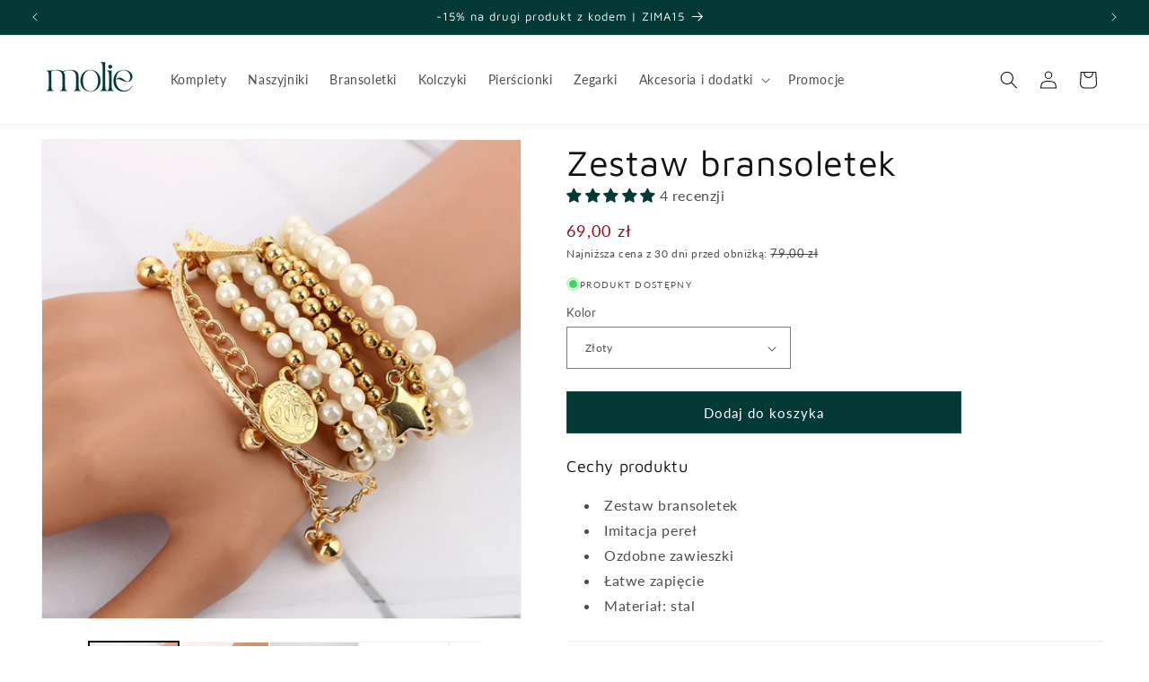

--- FILE ---
content_type: text/html; charset=utf-8
request_url: https://molie.pl/products/zestaw-bransoletek-4
body_size: 60113
content:
<!doctype html>
<html class="no-js" lang="pl">
  <head>
	<script src="//molie.pl/cdn/shop/files/pandectes-rules.js?v=4239842373473209684"></script>
	
	
    <meta charset="utf-8">
    <meta http-equiv="X-UA-Compatible" content="IE=edge">
    <meta name="viewport" content="width=device-width,initial-scale=1">
    <meta name="theme-color" content="">
    <link rel="canonical" href="https://molie.pl/products/zestaw-bransoletek-4"><link rel="icon" type="image/png" href="//molie.pl/cdn/shop/files/molie_favicon_3.png?crop=center&height=32&v=1640277550&width=32"><meta name="google-site-verification" content="_z_sf7vzqYtIU1ok5HGbirjKCkVgMs1X3EIBBMWgQFw" />
    
    <!-- Global site tag (gtag.js) - Google Analytics -->
<script async src="https://www.googletagmanager.com/gtag/js?id=UA-217031986-1"></script>
<script>
  window.dataLayer = window.dataLayer || [];
  function gtag(){dataLayer.push(arguments);}
  gtag('js', new Date());

  gtag('config', 'G-2MV652S9QD');
  gtag('config', 'UA-217031986-1');
 gtag('config', 'AW-10839021460');
</script>

<script>
  gtag('event', 'page_view', {
    'send_to': 'AW-10839021460',
    
    'value': 'Liquid error (layout/theme line 36): wrong number of arguments (given 4, expected 2..3)',
    'items': [{
      'id': '6731055988836_39836573761636',
      'google_business_vertical': 'retail'
    }]
    
  });
</script>
    
   

<!-- Google Tag Manager -->
<script>(function(w,d,s,l,i){w[l]=w[l]||[];w[l].push({'gtm.start':
new Date().getTime(),event:'gtm.js'});var f=d.getElementsByTagName(s)[0],
j=d.createElement(s),dl=l!='dataLayer'?'&l='+l:'';j.async=true;j.src=
'https://www.googletagmanager.com/gtm.js?id='+i+dl;f.parentNode.insertBefore(j,f);
})(window,document,'script','dataLayer','GTM-TPKJBMM');</script>
<!-- End Google Tag Manager --><link rel="preconnect" href="https://fonts.shopifycdn.com" crossorigin><title>
      Zestaw bransoletek
 &ndash; molie.pl</title>

    
      <meta name="description" content="Cechy produktu Zestaw bransoletek Imitacja pereł Ozdobne zawieszki Łatwe zapięcie Materiał: stal">
    

    
  <link rel="preload" href="//cdn.shopify.com/s/files/1/0574/0809/4268/t/1/assets/prefetch_critical_resources.js" as="script">
  <script src="//cdn.shopify.com/s/files/1/0574/0809/4268/t/1/assets/prefetch_critical_resources.js" type="text/javascript"></script>
<script src="//cdn.shopify.com/s/files/1/0574/0809/4268/t/1/assets/observer.js" type="text/javascript"></script> 
<meta property="og:site_name" content="molie.pl">
<meta property="og:url" content="https://molie.pl/products/zestaw-bransoletek-4">
<meta property="og:title" content="Zestaw bransoletek">
<meta property="og:type" content="product">
<meta property="og:description" content="Cechy produktu Zestaw bransoletek Imitacja pereł Ozdobne zawieszki Łatwe zapięcie Materiał: stal"><meta property="og:image" content="http://molie.pl/cdn/shop/products/HTB1fiA3bh_rK1RkHFqDq6yJAFXad.jpg?v=1645609877">
  <meta property="og:image:secure_url" content="https://molie.pl/cdn/shop/products/HTB1fiA3bh_rK1RkHFqDq6yJAFXad.jpg?v=1645609877">
  <meta property="og:image:width" content="800">
  <meta property="og:image:height" content="800"><meta property="og:price:amount" content="69,00">
  <meta property="og:price:currency" content="PLN"><script src="//cdn.shopify.com/s/files/1/0574/0809/4268/t/1/assets/gtag-1.0.0.js" type="text/javascript"></script>
<meta name="twitter:card" content="summary_large_image">
<meta name="twitter:title" content="Zestaw bransoletek">
<meta name="twitter:description" content="Cechy produktu Zestaw bransoletek Imitacja pereł Ozdobne zawieszki Łatwe zapięcie Materiał: stal">


    <script src="//molie.pl/cdn/shop/t/9/assets/constants.js?v=58251544750838685771706480182" defer="defer"></script>
    <script src="//molie.pl/cdn/shop/t/9/assets/pubsub.js?v=158357773527763999511706480182" defer="defer"></script>
    <script src="//molie.pl/cdn/shop/t/9/assets/global.js?v=40820548392383841591706480182" defer="defer"></script><script src="//molie.pl/cdn/shop/t/9/assets/animations.js?v=88693664871331136111706480181" defer="defer"></script><script>window.performance && window.performance.mark && window.performance.mark('shopify.content_for_header.start');</script><meta name="google-site-verification" content="_z_sf7vzqYtIU1ok5HGbirjKCkVgMs1X3EIBBMWgQFw">
<meta id="shopify-digital-wallet" name="shopify-digital-wallet" content="/56020402276/digital_wallets/dialog">
<link rel="alternate" type="application/json+oembed" href="https://molie.pl/products/zestaw-bransoletek-4.oembed">
<script async="async" src="/checkouts/internal/preloads.js?locale=pl-PL"></script>
<script id="shopify-features" type="application/json">{"accessToken":"9916663306ec24df43e57aa7263c43bf","betas":["rich-media-storefront-analytics"],"domain":"molie.pl","predictiveSearch":true,"shopId":56020402276,"locale":"pl"}</script>
<script>var Shopify = Shopify || {};
Shopify.shop = "molie-pl.myshopify.com";
Shopify.locale = "pl";
Shopify.currency = {"active":"PLN","rate":"1.0"};
Shopify.country = "PL";
Shopify.theme = {"name":"Dawn [Update]","id":158236475737,"schema_name":"Dawn","schema_version":"12.0.0","theme_store_id":887,"role":"main"};
Shopify.theme.handle = "null";
Shopify.theme.style = {"id":null,"handle":null};
Shopify.cdnHost = "molie.pl/cdn";
Shopify.routes = Shopify.routes || {};
Shopify.routes.root = "/";</script>
<script type="module">!function(o){(o.Shopify=o.Shopify||{}).modules=!0}(window);</script>
<script>!function(o){function n(){var o=[];function n(){o.push(Array.prototype.slice.apply(arguments))}return n.q=o,n}var t=o.Shopify=o.Shopify||{};t.loadFeatures=n(),t.autoloadFeatures=n()}(window);</script>
<script id="shop-js-analytics" type="application/json">{"pageType":"product"}</script>
<script defer="defer" async type="module" src="//molie.pl/cdn/shopifycloud/shop-js/modules/v2/client.init-shop-cart-sync_CBup9hwf.pl.esm.js"></script>
<script defer="defer" async type="module" src="//molie.pl/cdn/shopifycloud/shop-js/modules/v2/chunk.common_D_ekSGzr.esm.js"></script>
<script defer="defer" async type="module" src="//molie.pl/cdn/shopifycloud/shop-js/modules/v2/chunk.modal_Djuln7dH.esm.js"></script>
<script type="module">
  await import("//molie.pl/cdn/shopifycloud/shop-js/modules/v2/client.init-shop-cart-sync_CBup9hwf.pl.esm.js");
await import("//molie.pl/cdn/shopifycloud/shop-js/modules/v2/chunk.common_D_ekSGzr.esm.js");
await import("//molie.pl/cdn/shopifycloud/shop-js/modules/v2/chunk.modal_Djuln7dH.esm.js");

  window.Shopify.SignInWithShop?.initShopCartSync?.({"fedCMEnabled":true,"windoidEnabled":true});

</script>
<script>(function() {
  var isLoaded = false;
  function asyncLoad() {
    if (isLoaded) return;
    isLoaded = true;
    var urls = ["https:\/\/sfdr.co\/sfdr.js?sid=42965\u0026shop=molie-pl.myshopify.com"];
    for (var i = 0; i < urls.length; i++) {
      var s = document.createElement('script');
      s.type = 'text/javascript';
      s.async = true;
      s.src = urls[i];
      var x = document.getElementsByTagName('script')[0];
      x.parentNode.insertBefore(s, x);
    }
  };
  if(window.attachEvent) {
    window.attachEvent('onload', asyncLoad);
  } else {
    window.addEventListener('load', asyncLoad, false);
  }
})();</script>
<script id="__st">var __st={"a":56020402276,"offset":3600,"reqid":"28487899-9a31-4ab2-8e42-2379f1104465-1769137596","pageurl":"molie.pl\/products\/zestaw-bransoletek-4","u":"8fe9453cb22e","p":"product","rtyp":"product","rid":6731055988836};</script>
<script>window.ShopifyPaypalV4VisibilityTracking = true;</script>
<script id="captcha-bootstrap">!function(){'use strict';const t='contact',e='account',n='new_comment',o=[[t,t],['blogs',n],['comments',n],[t,'customer']],c=[[e,'customer_login'],[e,'guest_login'],[e,'recover_customer_password'],[e,'create_customer']],r=t=>t.map((([t,e])=>`form[action*='/${t}']:not([data-nocaptcha='true']) input[name='form_type'][value='${e}']`)).join(','),a=t=>()=>t?[...document.querySelectorAll(t)].map((t=>t.form)):[];function s(){const t=[...o],e=r(t);return a(e)}const i='password',u='form_key',d=['recaptcha-v3-token','g-recaptcha-response','h-captcha-response',i],f=()=>{try{return window.sessionStorage}catch{return}},m='__shopify_v',_=t=>t.elements[u];function p(t,e,n=!1){try{const o=window.sessionStorage,c=JSON.parse(o.getItem(e)),{data:r}=function(t){const{data:e,action:n}=t;return t[m]||n?{data:e,action:n}:{data:t,action:n}}(c);for(const[e,n]of Object.entries(r))t.elements[e]&&(t.elements[e].value=n);n&&o.removeItem(e)}catch(o){console.error('form repopulation failed',{error:o})}}const l='form_type',E='cptcha';function T(t){t.dataset[E]=!0}const w=window,h=w.document,L='Shopify',v='ce_forms',y='captcha';let A=!1;((t,e)=>{const n=(g='f06e6c50-85a8-45c8-87d0-21a2b65856fe',I='https://cdn.shopify.com/shopifycloud/storefront-forms-hcaptcha/ce_storefront_forms_captcha_hcaptcha.v1.5.2.iife.js',D={infoText:'Chronione przez hCaptcha',privacyText:'Prywatność',termsText:'Warunki'},(t,e,n)=>{const o=w[L][v],c=o.bindForm;if(c)return c(t,g,e,D).then(n);var r;o.q.push([[t,g,e,D],n]),r=I,A||(h.body.append(Object.assign(h.createElement('script'),{id:'captcha-provider',async:!0,src:r})),A=!0)});var g,I,D;w[L]=w[L]||{},w[L][v]=w[L][v]||{},w[L][v].q=[],w[L][y]=w[L][y]||{},w[L][y].protect=function(t,e){n(t,void 0,e),T(t)},Object.freeze(w[L][y]),function(t,e,n,w,h,L){const[v,y,A,g]=function(t,e,n){const i=e?o:[],u=t?c:[],d=[...i,...u],f=r(d),m=r(i),_=r(d.filter((([t,e])=>n.includes(e))));return[a(f),a(m),a(_),s()]}(w,h,L),I=t=>{const e=t.target;return e instanceof HTMLFormElement?e:e&&e.form},D=t=>v().includes(t);t.addEventListener('submit',(t=>{const e=I(t);if(!e)return;const n=D(e)&&!e.dataset.hcaptchaBound&&!e.dataset.recaptchaBound,o=_(e),c=g().includes(e)&&(!o||!o.value);(n||c)&&t.preventDefault(),c&&!n&&(function(t){try{if(!f())return;!function(t){const e=f();if(!e)return;const n=_(t);if(!n)return;const o=n.value;o&&e.removeItem(o)}(t);const e=Array.from(Array(32),(()=>Math.random().toString(36)[2])).join('');!function(t,e){_(t)||t.append(Object.assign(document.createElement('input'),{type:'hidden',name:u})),t.elements[u].value=e}(t,e),function(t,e){const n=f();if(!n)return;const o=[...t.querySelectorAll(`input[type='${i}']`)].map((({name:t})=>t)),c=[...d,...o],r={};for(const[a,s]of new FormData(t).entries())c.includes(a)||(r[a]=s);n.setItem(e,JSON.stringify({[m]:1,action:t.action,data:r}))}(t,e)}catch(e){console.error('failed to persist form',e)}}(e),e.submit())}));const S=(t,e)=>{t&&!t.dataset[E]&&(n(t,e.some((e=>e===t))),T(t))};for(const o of['focusin','change'])t.addEventListener(o,(t=>{const e=I(t);D(e)&&S(e,y())}));const B=e.get('form_key'),M=e.get(l),P=B&&M;t.addEventListener('DOMContentLoaded',(()=>{const t=y();if(P)for(const e of t)e.elements[l].value===M&&p(e,B);[...new Set([...A(),...v().filter((t=>'true'===t.dataset.shopifyCaptcha))])].forEach((e=>S(e,t)))}))}(h,new URLSearchParams(w.location.search),n,t,e,['guest_login'])})(!0,!0)}();</script>
<script integrity="sha256-4kQ18oKyAcykRKYeNunJcIwy7WH5gtpwJnB7kiuLZ1E=" data-source-attribution="shopify.loadfeatures" defer="defer" src="//molie.pl/cdn/shopifycloud/storefront/assets/storefront/load_feature-a0a9edcb.js" crossorigin="anonymous"></script>
<script data-source-attribution="shopify.dynamic_checkout.dynamic.init">var Shopify=Shopify||{};Shopify.PaymentButton=Shopify.PaymentButton||{isStorefrontPortableWallets:!0,init:function(){window.Shopify.PaymentButton.init=function(){};var t=document.createElement("script");t.src="https://molie.pl/cdn/shopifycloud/portable-wallets/latest/portable-wallets.pl.js",t.type="module",document.head.appendChild(t)}};
</script>
<script data-source-attribution="shopify.dynamic_checkout.buyer_consent">
  function portableWalletsHideBuyerConsent(e){var t=document.getElementById("shopify-buyer-consent"),n=document.getElementById("shopify-subscription-policy-button");t&&n&&(t.classList.add("hidden"),t.setAttribute("aria-hidden","true"),n.removeEventListener("click",e))}function portableWalletsShowBuyerConsent(e){var t=document.getElementById("shopify-buyer-consent"),n=document.getElementById("shopify-subscription-policy-button");t&&n&&(t.classList.remove("hidden"),t.removeAttribute("aria-hidden"),n.addEventListener("click",e))}window.Shopify?.PaymentButton&&(window.Shopify.PaymentButton.hideBuyerConsent=portableWalletsHideBuyerConsent,window.Shopify.PaymentButton.showBuyerConsent=portableWalletsShowBuyerConsent);
</script>
<script data-source-attribution="shopify.dynamic_checkout.cart.bootstrap">document.addEventListener("DOMContentLoaded",(function(){function t(){return document.querySelector("shopify-accelerated-checkout-cart, shopify-accelerated-checkout")}if(t())Shopify.PaymentButton.init();else{new MutationObserver((function(e,n){t()&&(Shopify.PaymentButton.init(),n.disconnect())})).observe(document.body,{childList:!0,subtree:!0})}}));
</script>
<link id="shopify-accelerated-checkout-styles" rel="stylesheet" media="screen" href="https://molie.pl/cdn/shopifycloud/portable-wallets/latest/accelerated-checkout-backwards-compat.css" crossorigin="anonymous">
<style id="shopify-accelerated-checkout-cart">
        #shopify-buyer-consent {
  margin-top: 1em;
  display: inline-block;
  width: 100%;
}

#shopify-buyer-consent.hidden {
  display: none;
}

#shopify-subscription-policy-button {
  background: none;
  border: none;
  padding: 0;
  text-decoration: underline;
  font-size: inherit;
  cursor: pointer;
}

#shopify-subscription-policy-button::before {
  box-shadow: none;
}

      </style>
<script id="sections-script" data-sections="header" defer="defer" src="//molie.pl/cdn/shop/t/9/compiled_assets/scripts.js?v=3356"></script>
<script>window.performance && window.performance.mark && window.performance.mark('shopify.content_for_header.end');</script>


    <style data-shopify>
      @font-face {
  font-family: Lato;
  font-weight: 400;
  font-style: normal;
  font-display: swap;
  src: url("//molie.pl/cdn/fonts/lato/lato_n4.c3b93d431f0091c8be23185e15c9d1fee1e971c5.woff2") format("woff2"),
       url("//molie.pl/cdn/fonts/lato/lato_n4.d5c00c781efb195594fd2fd4ad04f7882949e327.woff") format("woff");
}

      @font-face {
  font-family: Lato;
  font-weight: 700;
  font-style: normal;
  font-display: swap;
  src: url("//molie.pl/cdn/fonts/lato/lato_n7.900f219bc7337bc57a7a2151983f0a4a4d9d5dcf.woff2") format("woff2"),
       url("//molie.pl/cdn/fonts/lato/lato_n7.a55c60751adcc35be7c4f8a0313f9698598612ee.woff") format("woff");
}

      @font-face {
  font-family: Lato;
  font-weight: 400;
  font-style: italic;
  font-display: swap;
  src: url("//molie.pl/cdn/fonts/lato/lato_i4.09c847adc47c2fefc3368f2e241a3712168bc4b6.woff2") format("woff2"),
       url("//molie.pl/cdn/fonts/lato/lato_i4.3c7d9eb6c1b0a2bf62d892c3ee4582b016d0f30c.woff") format("woff");
}

      @font-face {
  font-family: Lato;
  font-weight: 700;
  font-style: italic;
  font-display: swap;
  src: url("//molie.pl/cdn/fonts/lato/lato_i7.16ba75868b37083a879b8dd9f2be44e067dfbf92.woff2") format("woff2"),
       url("//molie.pl/cdn/fonts/lato/lato_i7.4c07c2b3b7e64ab516aa2f2081d2bb0366b9dce8.woff") format("woff");
}

      @font-face {
  font-family: "Maven Pro";
  font-weight: 400;
  font-style: normal;
  font-display: swap;
  src: url("//molie.pl/cdn/fonts/maven_pro/mavenpro_n4.c68ed1d8b5c0af622b14d3bb80bf3ead8907ac11.woff2") format("woff2"),
       url("//molie.pl/cdn/fonts/maven_pro/mavenpro_n4.522bf9c765ae9601c2a4846d60057ced1efdcde2.woff") format("woff");
}


      
        :root,
        .color-background-1 {
          --color-background: 255,255,255;
        
          --gradient-background: #ffffff;
        

        

        --color-foreground: 18,18,18;
        --color-background-contrast: 191,191,191;
        --color-shadow: 18,18,18;
        --color-button: 3,58,53;
        --color-button-text: 255,255,255;
        --color-secondary-button: 255,255,255;
        --color-secondary-button-text: 18,18,18;
        --color-link: 18,18,18;
        --color-badge-foreground: 18,18,18;
        --color-badge-background: 255,255,255;
        --color-badge-border: 18,18,18;
        --payment-terms-background-color: rgb(255 255 255);
      }
      
        
        .color-background-2 {
          --color-background: 243,243,243;
        
          --gradient-background: #f3f3f3;
        

        

        --color-foreground: 18,18,18;
        --color-background-contrast: 179,179,179;
        --color-shadow: 18,18,18;
        --color-button: 18,18,18;
        --color-button-text: 243,243,243;
        --color-secondary-button: 243,243,243;
        --color-secondary-button-text: 18,18,18;
        --color-link: 18,18,18;
        --color-badge-foreground: 18,18,18;
        --color-badge-background: 243,243,243;
        --color-badge-border: 18,18,18;
        --payment-terms-background-color: rgb(243 243 243);
      }
      
        
        .color-inverse {
          --color-background: 18,18,18;
        
          --gradient-background: #121212;
        

        

        --color-foreground: 255,255,255;
        --color-background-contrast: 146,146,146;
        --color-shadow: 18,18,18;
        --color-button: 255,255,255;
        --color-button-text: 18,18,18;
        --color-secondary-button: 18,18,18;
        --color-secondary-button-text: 255,255,255;
        --color-link: 255,255,255;
        --color-badge-foreground: 255,255,255;
        --color-badge-background: 18,18,18;
        --color-badge-border: 255,255,255;
        --payment-terms-background-color: rgb(18 18 18);
      }
      
        
        .color-accent-1 {
          --color-background: 3,58,53;
        
          --gradient-background: #033a35;
        

        

        --color-foreground: 255,255,255;
        --color-background-contrast: 4,82,75;
        --color-shadow: 18,18,18;
        --color-button: 255,255,255;
        --color-button-text: 3,58,53;
        --color-secondary-button: 3,58,53;
        --color-secondary-button-text: 255,255,255;
        --color-link: 255,255,255;
        --color-badge-foreground: 255,255,255;
        --color-badge-background: 3,58,53;
        --color-badge-border: 255,255,255;
        --payment-terms-background-color: rgb(3 58 53);
      }
      
        
        .color-accent-2 {
          --color-background: 87,87,87;
        
          --gradient-background: #575757;
        

        

        --color-foreground: 255,255,255;
        --color-background-contrast: 23,23,23;
        --color-shadow: 18,18,18;
        --color-button: 255,255,255;
        --color-button-text: 87,87,87;
        --color-secondary-button: 87,87,87;
        --color-secondary-button-text: 255,255,255;
        --color-link: 255,255,255;
        --color-badge-foreground: 255,255,255;
        --color-badge-background: 87,87,87;
        --color-badge-border: 255,255,255;
        --payment-terms-background-color: rgb(87 87 87);
      }
      

      body, .color-background-1, .color-background-2, .color-inverse, .color-accent-1, .color-accent-2 {
        color: rgba(var(--color-foreground), 0.75);
        background-color: rgb(var(--color-background));
      }

      :root {
        --font-body-family: Lato, sans-serif;
        --font-body-style: normal;
        --font-body-weight: 400;
        --font-body-weight-bold: 700;

        --font-heading-family: "Maven Pro", sans-serif;
        --font-heading-style: normal;
        --font-heading-weight: 400;

        --font-body-scale: 1.0;
        --font-heading-scale: 1.0;

        --media-padding: px;
        --media-border-opacity: 0.05;
        --media-border-width: 1px;
        --media-radius: 0px;
        --media-shadow-opacity: 0.0;
        --media-shadow-horizontal-offset: 0px;
        --media-shadow-vertical-offset: 4px;
        --media-shadow-blur-radius: 5px;
        --media-shadow-visible: 0;

        --page-width: 140rem;
        --page-width-margin: 0rem;

        --product-card-image-padding: 0.0rem;
        --product-card-corner-radius: 0.0rem;
        --product-card-text-alignment: left;
        --product-card-border-width: 0.0rem;
        --product-card-border-opacity: 0.1;
        --product-card-shadow-opacity: 0.0;
        --product-card-shadow-visible: 0;
        --product-card-shadow-horizontal-offset: 0.0rem;
        --product-card-shadow-vertical-offset: 0.4rem;
        --product-card-shadow-blur-radius: 0.5rem;

        --collection-card-image-padding: 0.0rem;
        --collection-card-corner-radius: 0.0rem;
        --collection-card-text-alignment: left;
        --collection-card-border-width: 0.0rem;
        --collection-card-border-opacity: 0.0;
        --collection-card-shadow-opacity: 0.1;
        --collection-card-shadow-visible: 1;
        --collection-card-shadow-horizontal-offset: 0.0rem;
        --collection-card-shadow-vertical-offset: 0.0rem;
        --collection-card-shadow-blur-radius: 0.0rem;

        --blog-card-image-padding: 0.0rem;
        --blog-card-corner-radius: 0.0rem;
        --blog-card-text-alignment: left;
        --blog-card-border-width: 0.0rem;
        --blog-card-border-opacity: 0.0;
        --blog-card-shadow-opacity: 0.1;
        --blog-card-shadow-visible: 1;
        --blog-card-shadow-horizontal-offset: 0.0rem;
        --blog-card-shadow-vertical-offset: 0.0rem;
        --blog-card-shadow-blur-radius: 0.0rem;

        --badge-corner-radius: 4.0rem;

        --popup-border-width: 1px;
        --popup-border-opacity: 0.1;
        --popup-corner-radius: 0px;
        --popup-shadow-opacity: 0.0;
        --popup-shadow-horizontal-offset: 0px;
        --popup-shadow-vertical-offset: 4px;
        --popup-shadow-blur-radius: 5px;

        --drawer-border-width: 1px;
        --drawer-border-opacity: 0.1;
        --drawer-shadow-opacity: 0.0;
        --drawer-shadow-horizontal-offset: 0px;
        --drawer-shadow-vertical-offset: 4px;
        --drawer-shadow-blur-radius: 5px;

        --spacing-sections-desktop: 0px;
        --spacing-sections-mobile: 0px;

        --grid-desktop-vertical-spacing: 8px;
        --grid-desktop-horizontal-spacing: 8px;
        --grid-mobile-vertical-spacing: 4px;
        --grid-mobile-horizontal-spacing: 4px;

        --text-boxes-border-opacity: 0.1;
        --text-boxes-border-width: 0px;
        --text-boxes-radius: 0px;
        --text-boxes-shadow-opacity: 0.0;
        --text-boxes-shadow-visible: 0;
        --text-boxes-shadow-horizontal-offset: 0px;
        --text-boxes-shadow-vertical-offset: 4px;
        --text-boxes-shadow-blur-radius: 5px;

        --buttons-radius: 0px;
        --buttons-radius-outset: 0px;
        --buttons-border-width: 1px;
        --buttons-border-opacity: 0.9;
        --buttons-shadow-opacity: 0.0;
        --buttons-shadow-visible: 0;
        --buttons-shadow-horizontal-offset: 0px;
        --buttons-shadow-vertical-offset: 4px;
        --buttons-shadow-blur-radius: 5px;
        --buttons-border-offset: 0px;

        --inputs-radius: 0px;
        --inputs-border-width: 1px;
        --inputs-border-opacity: 0.55;
        --inputs-shadow-opacity: 0.0;
        --inputs-shadow-horizontal-offset: 0px;
        --inputs-margin-offset: 0px;
        --inputs-shadow-vertical-offset: 4px;
        --inputs-shadow-blur-radius: 5px;
        --inputs-radius-outset: 0px;

        --variant-pills-radius: 40px;
        --variant-pills-border-width: 1px;
        --variant-pills-border-opacity: 0.55;
        --variant-pills-shadow-opacity: 0.0;
        --variant-pills-shadow-horizontal-offset: 0px;
        --variant-pills-shadow-vertical-offset: 4px;
        --variant-pills-shadow-blur-radius: 5px;
      }

      *,
      *::before,
      *::after {
        box-sizing: inherit;
      }

      html {
        box-sizing: border-box;
        font-size: calc(var(--font-body-scale) * 62.5%);
        height: 100%;
      }

      body {
        display: grid;
        grid-template-rows: auto auto 1fr auto;
        grid-template-columns: 100%;
        min-height: 100%;
        margin: 0;
        font-size: 1.5rem;
        letter-spacing: 0.06rem;
        line-height: calc(1 + 0.8 / var(--font-body-scale));
        font-family: var(--font-body-family);
        font-style: var(--font-body-style);
        font-weight: var(--font-body-weight);
      }

      @media screen and (min-width: 750px) {
        body {
          font-size: 1.6rem;
        }
      }
    </style>

    <link href="//molie.pl/cdn/shop/t/9/assets/base.css?v=174864966756487588691706482030" rel="stylesheet" type="text/css" media="all" />
<link rel="preload" as="font" href="//molie.pl/cdn/fonts/lato/lato_n4.c3b93d431f0091c8be23185e15c9d1fee1e971c5.woff2" type="font/woff2" crossorigin><link rel="preload" as="font" href="//molie.pl/cdn/fonts/maven_pro/mavenpro_n4.c68ed1d8b5c0af622b14d3bb80bf3ead8907ac11.woff2" type="font/woff2" crossorigin><link href="//molie.pl/cdn/shop/t/9/assets/component-localization-form.css?v=143319823105703127341706480181" rel="stylesheet" type="text/css" media="all" />
      <script src="//molie.pl/cdn/shop/t/9/assets/localization-form.js?v=161644695336821385561706480182" defer="defer"></script><link
        rel="stylesheet"
        href="//molie.pl/cdn/shop/t/9/assets/component-predictive-search.css?v=118923337488134913561706480182"
        media="print"
        onload="this.media='all'"
      ><script>
      document.documentElement.className = document.documentElement.className.replace('no-js', 'js');
      if (Shopify.designMode) {
        document.documentElement.classList.add('shopify-design-mode');
      }
    </script>
  
   <!-- roartheme: Terms and Conditions Checkbox app -->
<!-- BEGIN app block: shopify://apps/pandectes-gdpr/blocks/banner/58c0baa2-6cc1-480c-9ea6-38d6d559556a -->
  
    
      <!-- TCF is active, scripts are loaded above -->
      
      <script>
        
          window.PandectesSettings = {"store":{"id":56020402276,"plan":"plus","theme":"Dawn [Update]","primaryLocale":"pl","adminMode":false,"headless":false,"storefrontRootDomain":"","checkoutRootDomain":"","storefrontAccessToken":""},"tsPublished":1742821039,"declaration":{"showPurpose":false,"showProvider":false,"declIntroText":"Używamy plików cookie, aby optymalizować funkcjonalność witryny, analizować wydajność i zapewniać spersonalizowane wrażenia. Niektóre pliki cookie są niezbędne, aby strona działała i działała poprawnie. Tych plików cookie nie można wyłączyć. W tym oknie możesz zarządzać swoimi preferencjami dotyczącymi plików cookies.","showDateGenerated":true},"language":{"unpublished":[],"languageMode":"Single","fallbackLanguage":"pl","languageDetection":"browser","languagesSupported":[]},"texts":{"managed":{"headerText":{"pl":"Pliki cookies"},"consentText":{"pl":"Korzystamy z plików cookies w celu sprawnego działania witryny oraz tworzenia usług i ofert dostosowanych do Twoich potrzeb. Aby uzyskać więcej informacji, zapoznaj się z naszą"},"linkText":{"pl":"polityką prywatności."},"imprintText":{"pl":"Odcisk"},"allowButtonText":{"pl":"Akceptuję"},"denyButtonText":{"pl":"Odrzucić"},"dismissButtonText":{"pl":"Ok"},"leaveSiteButtonText":{"pl":"Opuść tę witrynę"},"preferencesButtonText":{"pl":"Preferencje"},"cookiePolicyText":{"pl":"Polityka Cookie"},"preferencesPopupTitleText":{"pl":"Zarządzaj preferencjami zgody"},"preferencesPopupIntroText":{"pl":"Używamy plików cookie, aby zoptymalizować funkcjonalność witryny, analizować wydajność i zapewniać spersonalizowane wrażenia. Niektóre pliki cookie są niezbędne do prawidłowego działania i funkcjonowania witryny. Tych plików cookie nie można wyłączyć. W tym oknie możesz zarządzać swoimi preferencjami dotyczącymi plików cookie."},"preferencesPopupSaveButtonText":{"pl":"Zapisz"},"preferencesPopupCloseButtonText":{"pl":"Zamknij"},"preferencesPopupAcceptAllButtonText":{"pl":"Akceptuj wszystkie"},"preferencesPopupRejectAllButtonText":{"pl":"Odrzuć wszystko"},"cookiesDetailsText":{"pl":"Szczegóły dotyczące plików cookie"},"preferencesPopupAlwaysAllowedText":{"pl":"Zawsze dozwolone"},"accessSectionParagraphText":{"pl":"W każdej chwili masz prawo dostępu do swoich danych."},"accessSectionTitleText":{"pl":"Możliwość przenoszenia danych"},"accessSectionAccountInfoActionText":{"pl":"Dane osobiste"},"accessSectionDownloadReportActionText":{"pl":"Ściągnij wszystko"},"accessSectionGDPRRequestsActionText":{"pl":"Żądania osób, których dane dotyczą"},"accessSectionOrdersRecordsActionText":{"pl":"Zamówienia"},"rectificationSectionParagraphText":{"pl":"Masz prawo zażądać aktualizacji swoich danych, ilekroć uznasz to za stosowne."},"rectificationSectionTitleText":{"pl":"Sprostowanie danych"},"rectificationCommentPlaceholder":{"pl":"Opisz, co chcesz zaktualizować"},"rectificationCommentValidationError":{"pl":"Komentarz jest wymagany"},"rectificationSectionEditAccountActionText":{"pl":"Poproś o aktualizację"},"erasureSectionTitleText":{"pl":"Prawo do bycia zapomnianym"},"erasureSectionParagraphText":{"pl":"Masz prawo zażądać usunięcia wszystkich swoich danych. Po tym czasie nie będziesz już mieć dostępu do swojego konta."},"erasureSectionRequestDeletionActionText":{"pl":"Poproś o usunięcie danych osobowych"},"consentDate":{"pl":"Data zgody"},"consentId":{"pl":"Identyfikator zgody"},"consentSectionChangeConsentActionText":{"pl":"Zmień preferencje zgody"},"consentSectionConsentedText":{"pl":"Wyrazili Państwo zgodę na politykę plików cookie tej witryny w dniu"},"consentSectionNoConsentText":{"pl":"Nie wyraziłeś zgody na politykę plików cookie tej witryny."},"consentSectionTitleText":{"pl":"Twoja zgoda na pliki cookie"},"consentStatus":{"pl":"Preferencja zgody"},"confirmationFailureMessage":{"pl":"Twoje żądanie nie zostało zweryfikowane. Spróbuj ponownie, a jeśli problem będzie się powtarzał, skontaktuj się z właścicielem sklepu w celu uzyskania pomocy"},"confirmationFailureTitle":{"pl":"Wystąpił problem"},"confirmationSuccessMessage":{"pl":"Wkrótce skontaktujemy się z Tobą w sprawie Twojej prośby."},"confirmationSuccessTitle":{"pl":"Twoja prośba została zweryfikowana"},"guestsSupportEmailFailureMessage":{"pl":"Twoja prośba nie została przesłana. Spróbuj ponownie, a jeśli problem będzie się powtarzał, skontaktuj się z właścicielem sklepu w celu uzyskania pomocy."},"guestsSupportEmailFailureTitle":{"pl":"Wystąpił problem"},"guestsSupportEmailPlaceholder":{"pl":"Adres e-mail"},"guestsSupportEmailSuccessMessage":{"pl":"Jeśli jesteś zarejestrowany jako klient tego sklepu, wkrótce otrzymasz wiadomość e-mail z instrukcjami, jak postępować."},"guestsSupportEmailSuccessTitle":{"pl":"Dziękuję za twoją prośbę"},"guestsSupportEmailValidationError":{"pl":"adres email jest nieprawidłowy"},"guestsSupportInfoText":{"pl":"Zaloguj się na swoje konto klienta, aby kontynuować."},"submitButton":{"pl":"Składać"},"submittingButton":{"pl":"Przedkładający..."},"cancelButton":{"pl":"Anulować"},"declIntroText":{"pl":"Używamy plików cookie, aby optymalizować funkcjonalność witryny, analizować wydajność i zapewniać spersonalizowane wrażenia. Niektóre pliki cookie są niezbędne, aby strona działała i działała poprawnie. Tych plików cookie nie można wyłączyć. W tym oknie możesz zarządzać swoimi preferencjami dotyczącymi plików cookies."},"declName":{"pl":"Nazwa"},"declPurpose":{"pl":"Cel, powód"},"declType":{"pl":"Rodzaj"},"declRetention":{"pl":"Zatrzymanie"},"declProvider":{"pl":"Dostawca"},"declFirstParty":{"pl":"Pierwszej strony"},"declThirdParty":{"pl":"Strona trzecia"},"declSeconds":{"pl":"sekundy"},"declMinutes":{"pl":"minuty"},"declHours":{"pl":"godziny"},"declDays":{"pl":"dni"},"declMonths":{"pl":"miesiące"},"declYears":{"pl":"lata"},"declSession":{"pl":"Sesja"},"declDomain":{"pl":"Domena"},"declPath":{"pl":"Ścieżka"}},"categories":{"strictlyNecessaryCookiesTitleText":{"pl":"Niezbędne pliki cookie"},"strictlyNecessaryCookiesDescriptionText":{"pl":"Te pliki cookie są niezbędne do poruszania się po witrynie i korzystania z jej funkcji, takich jak dostęp do bezpiecznych obszarów witryny. Witryna nie może działać poprawnie bez tych plików cookie."},"functionalityCookiesTitleText":{"pl":"Funkcjonalne pliki cookie"},"functionalityCookiesDescriptionText":{"pl":"Te pliki cookie umożliwiają witrynie zapewnienie ulepszonej funkcjonalności i personalizacji. Mogą być ustalane przez nas lub przez zewnętrznych dostawców, których usługi dodaliśmy do naszych stron. Jeśli nie zezwolisz na te pliki cookie, niektóre lub wszystkie z tych usług mogą nie działać poprawnie."},"performanceCookiesTitleText":{"pl":"Wydajnościowe pliki cookie"},"performanceCookiesDescriptionText":{"pl":"Te pliki cookie umożliwiają nam monitorowanie i ulepszanie działania naszej strony internetowej. Na przykład pozwalają nam zliczać wizyty, identyfikować źródła ruchu i sprawdzać, które części witryny cieszą się największą popularnością."},"targetingCookiesTitleText":{"pl":"Targetujące pliki cookie"},"targetingCookiesDescriptionText":{"pl":"Te pliki cookie mogą być ustawiane za pośrednictwem naszej witryny przez naszych partnerów reklamowych. Mogą być wykorzystywane przez te firmy do budowania profilu Twoich zainteresowań i wyświetlania odpowiednich reklam w innych witrynach. Nie przechowują bezpośrednio danych osobowych, ale opierają się na jednoznacznej identyfikacji przeglądarki i urządzenia internetowego. Jeśli nie zezwolisz na te pliki cookie, będziesz doświadczać mniej ukierunkowanych reklam."},"unclassifiedCookiesTitleText":{"pl":"Niesklasyfikowane pliki cookie"},"unclassifiedCookiesDescriptionText":{"pl":"Niesklasyfikowane pliki cookie to pliki cookie, które jesteśmy w trakcie klasyfikacji wraz z dostawcami poszczególnych plików cookie."}},"auto":{}},"library":{"previewMode":false,"fadeInTimeout":0,"defaultBlocked":7,"showLink":true,"showImprintLink":false,"showGoogleLink":false,"enabled":true,"cookie":{"expiryDays":365,"secure":true,"domain":""},"dismissOnScroll":false,"dismissOnWindowClick":false,"dismissOnTimeout":false,"palette":{"popup":{"background":"#FFFFFF","backgroundForCalculations":{"a":1,"b":255,"g":255,"r":255},"text":"#000000"},"button":{"background":"#000000","backgroundForCalculations":{"a":1,"b":0,"g":0,"r":0},"text":"#FFFFFF","textForCalculation":{"a":1,"b":255,"g":255,"r":255},"border":"transparent"}},"content":{"href":"https://molie-pl.myshopify.com/policies/privacy-policy","imprintHref":"/","close":"&#10005;","target":"","logo":""},"window":"<div role=\"dialog\" aria-live=\"polite\" aria-label=\"cookieconsent\" aria-describedby=\"cookieconsent:desc\" id=\"pandectes-banner\" class=\"cc-window-wrapper cc-overlay-wrapper\"><div class=\"pd-cookie-banner-window cc-window {{classes}}\"><!--googleoff: all-->{{children}}<!--googleon: all--></div></div>","compliance":{"custom":"<div class=\"cc-compliance cc-highlight\">{{preferences}}{{allow}}</div>"},"type":"custom","layouts":{"basic":"{{header}}{{messagelink}}{{compliance}}"},"position":"overlay","theme":"classic","revokable":false,"animateRevokable":false,"revokableReset":false,"revokableLogoUrl":"https://molie-pl.myshopify.com/cdn/shop/files/pandectes-reopen-logo.png","revokablePlacement":"bottom-left","revokableMarginHorizontal":15,"revokableMarginVertical":15,"static":false,"autoAttach":true,"hasTransition":true,"blacklistPage":[""],"elements":{"close":"<button aria-label=\"dismiss cookie message\" type=\"button\" tabindex=\"0\" class=\"cc-close\">{{close}}</button>","dismiss":"<button aria-label=\"dismiss cookie message\" type=\"button\" tabindex=\"0\" class=\"cc-btn cc-btn-decision cc-dismiss\">{{dismiss}}</button>","allow":"<button aria-label=\"allow cookies\" type=\"button\" tabindex=\"0\" class=\"cc-btn cc-btn-decision cc-allow\">{{allow}}</button>","deny":"<button aria-label=\"deny cookies\" type=\"button\" tabindex=\"0\" class=\"cc-btn cc-btn-decision cc-deny\">{{deny}}</button>","preferences":"<button aria-label=\"settings cookies\" tabindex=\"0\" type=\"button\" class=\"cc-btn cc-settings\" onclick=\"Pandectes.fn.openPreferences()\">{{preferences}}</button>"}},"geolocation":{"brOnly":false,"caOnly":false,"chOnly":false,"euOnly":false,"jpOnly":false,"thOnly":false,"zaOnly":false,"canadaOnly":false,"globalVisibility":true},"dsr":{"guestsSupport":false,"accessSectionDownloadReportAuto":false},"banner":{"resetTs":1709214287,"extraCss":"        .cc-banner-logo {max-width: 35em!important;}    @media(min-width: 768px) {.cc-window.cc-floating{max-width: 35em!important;width: 35em!important;}}    .cc-message, .pd-cookie-banner-window .cc-header, .cc-logo {text-align: center}    .cc-window-wrapper{z-index: 2147483647;-webkit-transition: opacity 1s ease;  transition: opacity 1s ease;}    .cc-window{z-index: 2147483647;font-family: inherit;}    .pd-cookie-banner-window .cc-header{font-family: inherit;}    .pd-cp-ui{font-family: inherit; background-color: #FFFFFF;color:#000000;}    button.pd-cp-btn, a.pd-cp-btn{background-color:#000000;color:#FFFFFF!important;}    input + .pd-cp-preferences-slider{background-color: rgba(0, 0, 0, 0.3)}    .pd-cp-scrolling-section::-webkit-scrollbar{background-color: rgba(0, 0, 0, 0.3)}    input:checked + .pd-cp-preferences-slider{background-color: rgba(0, 0, 0, 1)}    .pd-cp-scrolling-section::-webkit-scrollbar-thumb {background-color: rgba(0, 0, 0, 1)}    .pd-cp-ui-close{color:#000000;}    .pd-cp-preferences-slider:before{background-color: #FFFFFF}    .pd-cp-title:before {border-color: #000000!important}    .pd-cp-preferences-slider{background-color:#000000}    .pd-cp-toggle{color:#000000!important}    @media(max-width:699px) {.pd-cp-ui-close-top svg {fill: #000000}}    .pd-cp-toggle:hover,.pd-cp-toggle:visited,.pd-cp-toggle:active{color:#000000!important}    .pd-cookie-banner-window {box-shadow: 0 0 18px rgb(0 0 0 / 20%);}  ","customJavascript":{},"showPoweredBy":false,"logoHeight":40,"hybridStrict":false,"cookiesBlockedByDefault":"7","isActive":true,"implicitSavePreferences":true,"cookieIcon":false,"blockBots":false,"showCookiesDetails":true,"hasTransition":true,"blockingPage":false,"showOnlyLandingPage":false,"leaveSiteUrl":"https://www.google.com","linkRespectStoreLang":false},"cookies":{"0":[{"name":"keep_alive","type":"http","domain":"molie.pl","path":"/","provider":"Shopify","firstParty":true,"retention":"30 minute(s)","expires":30,"unit":"declMinutes","purpose":{"pl":"Używane w związku z lokalizacją kupującego."}},{"name":"secure_customer_sig","type":"http","domain":"molie.pl","path":"/","provider":"Shopify","firstParty":true,"retention":"1 year(s)","expires":1,"unit":"declYears","purpose":{"pl":"Używane w związku z logowaniem klienta."}},{"name":"localization","type":"http","domain":"molie.pl","path":"/","provider":"Shopify","firstParty":true,"retention":"1 year(s)","expires":1,"unit":"declYears","purpose":{"pl":"Shopify lokalizacja sklepu"}},{"name":"_cmp_a","type":"http","domain":".molie.pl","path":"/","provider":"Shopify","firstParty":true,"retention":"1 day(s)","expires":1,"unit":"declDays","purpose":{"pl":"Służy do zarządzania ustawieniami prywatności klientów."}},{"name":"_tracking_consent","type":"http","domain":".molie.pl","path":"/","provider":"Shopify","firstParty":true,"retention":"1 year(s)","expires":1,"unit":"declYears","purpose":{"pl":"Preferencje śledzenia."}},{"name":"_secure_session_id","type":"http","domain":"molie.pl","path":"/","provider":"Shopify","firstParty":true,"retention":"1 month(s)","expires":1,"unit":"declMonths","purpose":{"pl":"Używane w połączeniu z nawigacją po witrynie sklepowej."}}],"1":[{"name":"_pinterest_ct_ua","type":"http","domain":".ct.pinterest.com","path":"/","provider":"Pinterest","firstParty":false,"retention":"1 year(s)","expires":1,"unit":"declYears","purpose":{"pl":"Służy do grupowania działań na stronach."}}],"2":[{"name":"_shopify_y","type":"http","domain":".molie.pl","path":"/","provider":"Shopify","firstParty":true,"retention":"1 year(s)","expires":1,"unit":"declYears","purpose":{"pl":"Analiza Shopify."}},{"name":"_orig_referrer","type":"http","domain":".molie.pl","path":"/","provider":"Shopify","firstParty":true,"retention":"2 ","expires":2,"unit":"declSession","purpose":{"pl":"Śledzi strony docelowe."}},{"name":"_landing_page","type":"http","domain":".molie.pl","path":"/","provider":"Shopify","firstParty":true,"retention":"2 ","expires":2,"unit":"declSession","purpose":{"pl":"Śledzi strony docelowe."}},{"name":"_gid","type":"http","domain":".molie.pl","path":"/","provider":"Google","firstParty":true,"retention":"1 day(s)","expires":1,"unit":"declDays","purpose":{"pl":"Plik cookie jest umieszczany przez Google Analytics w celu zliczania i śledzenia odsłon."}},{"name":"_shopify_s","type":"http","domain":".molie.pl","path":"/","provider":"Shopify","firstParty":true,"retention":"30 minute(s)","expires":30,"unit":"declMinutes","purpose":{"pl":"Analiza Shopify."}},{"name":"_ga","type":"http","domain":".molie.pl","path":"/","provider":"Google","firstParty":true,"retention":"1 year(s)","expires":1,"unit":"declYears","purpose":{"pl":"Plik cookie jest ustawiany przez Google Analytics z nieznaną funkcjonalnością"}},{"name":"_gat","type":"http","domain":".molie.pl","path":"/","provider":"Google","firstParty":true,"retention":"1 minute(s)","expires":1,"unit":"declMinutes","purpose":{"pl":"Plik cookie jest umieszczany przez Google Analytics w celu filtrowania żądań od botów."}},{"name":"_shopify_sa_t","type":"http","domain":".molie.pl","path":"/","provider":"Shopify","firstParty":true,"retention":"30 minute(s)","expires":30,"unit":"declMinutes","purpose":{"pl":"Analizy Shopify dotyczące marketingu i skierowań."}},{"name":"_shopify_sa_p","type":"http","domain":".molie.pl","path":"/","provider":"Shopify","firstParty":true,"retention":"30 minute(s)","expires":30,"unit":"declMinutes","purpose":{"pl":"Analizy Shopify dotyczące marketingu i skierowań."}},{"name":"_shopify_s","type":"http","domain":"pl","path":"/","provider":"Shopify","firstParty":false,"retention":"Session","expires":1,"unit":"declSeconds","purpose":{"pl":"Analiza Shopify."}},{"name":"_gat_gtag_UA_217031986_1","type":"http","domain":".molie.pl","path":"/","provider":"Google","firstParty":true,"retention":"1 minute(s)","expires":1,"unit":"declMinutes","purpose":{"pl":""}},{"name":"_ga_2MV652S9QD","type":"http","domain":".molie.pl","path":"/","provider":"Google","firstParty":true,"retention":"1 year(s)","expires":1,"unit":"declYears","purpose":{"pl":""}},{"name":"_ga_CHM07SPMEG","type":"http","domain":".molie.pl","path":"/","provider":"Google","firstParty":true,"retention":"1 year(s)","expires":1,"unit":"declYears","purpose":{"pl":""}}],"4":[{"name":"_gcl_au","type":"http","domain":".molie.pl","path":"/","provider":"Google","firstParty":true,"retention":"3 month(s)","expires":3,"unit":"declMonths","purpose":{"pl":"Plik cookie jest umieszczany przez Menedżera tagów Google w celu śledzenia konwersji."}},{"name":"test_cookie","type":"http","domain":".doubleclick.net","path":"/","provider":"Google","firstParty":false,"retention":"15 minute(s)","expires":15,"unit":"declMinutes","purpose":{"pl":"Do mierzenia działań odwiedzających po kliknięciu reklamy. Wygasa po każdej wizycie."}},{"name":"_fbp","type":"http","domain":".molie.pl","path":"/","provider":"Facebook","firstParty":true,"retention":"3 month(s)","expires":3,"unit":"declMonths","purpose":{"pl":"Plik cookie jest umieszczany przez Facebook w celu śledzenia wizyt na stronach internetowych."}},{"name":"wpm-domain-test","type":"http","domain":"pl","path":"/","provider":"Shopify","firstParty":false,"retention":"Session","expires":1,"unit":"declSeconds","purpose":{"pl":"Służy do testowania przechowywania parametrów dotyczących produktów dodanych do koszyka lub waluty płatności"}},{"name":"wpm-domain-test","type":"http","domain":"molie.pl","path":"/","provider":"Shopify","firstParty":true,"retention":"Session","expires":1,"unit":"declSeconds","purpose":{"pl":"Służy do testowania przechowywania parametrów dotyczących produktów dodanych do koszyka lub waluty płatności"}},{"name":"_pin_unauth","type":"http","domain":".molie.pl","path":"/","provider":"Pinterest","firstParty":true,"retention":"1 year(s)","expires":1,"unit":"declYears","purpose":{"pl":"Służy do grupowania akcji dla użytkowników, których nie można zidentyfikować przez Pinterest."}}],"8":[{"name":"shoppingfeeder","type":"http","domain":"molie.pl","path":"/","provider":"Unknown","firstParty":true,"retention":"1 year(s)","expires":1,"unit":"declYears","purpose":{"pl":""}},{"name":"ar_debug","type":"http","domain":".pinterest.com","path":"/","provider":"Unknown","firstParty":false,"retention":"1 year(s)","expires":1,"unit":"declYears","purpose":{"pl":""}}]},"blocker":{"isActive":false,"googleConsentMode":{"id":"","analyticsId":"","isActive":true,"adStorageCategory":4,"analyticsStorageCategory":2,"personalizationStorageCategory":1,"functionalityStorageCategory":1,"customEvent":true,"securityStorageCategory":0,"redactData":true,"urlPassthrough":false,"dataLayerProperty":"dataLayer"},"facebookPixel":{"id":"","isActive":false,"ldu":false},"microsoft":{},"rakuten":{"isActive":false,"cmp":false,"ccpa":false},"gpcIsActive":false,"defaultBlocked":7,"patterns":{"whiteList":[],"blackList":{"1":[],"2":[],"4":[],"8":[]},"iframesWhiteList":[],"iframesBlackList":{"1":[],"2":[],"4":[],"8":[]},"beaconsWhiteList":[],"beaconsBlackList":{"1":[],"2":[],"4":[],"8":[]}}}};
        
        window.addEventListener('DOMContentLoaded', function(){
          const script = document.createElement('script');
          
            script.src = "https://cdn.shopify.com/extensions/019be439-d987-77f1-acec-51375980d6df/gdpr-241/assets/pandectes-core.js";
          
          script.defer = true;
          document.body.appendChild(script);
        })
      </script>
    
  


<!-- END app block --><!-- BEGIN app block: shopify://apps/judge-me-reviews/blocks/judgeme_core/61ccd3b1-a9f2-4160-9fe9-4fec8413e5d8 --><!-- Start of Judge.me Core -->






<link rel="dns-prefetch" href="https://cdnwidget.judge.me">
<link rel="dns-prefetch" href="https://cdn.judge.me">
<link rel="dns-prefetch" href="https://cdn1.judge.me">
<link rel="dns-prefetch" href="https://api.judge.me">

<script data-cfasync='false' class='jdgm-settings-script'>window.jdgmSettings={"pagination":5,"disable_web_reviews":false,"badge_no_review_text":"Brak recenzji","badge_n_reviews_text":"{{ n }} recenzji","badge_star_color":"#033a35","hide_badge_preview_if_no_reviews":true,"badge_hide_text":false,"enforce_center_preview_badge":false,"widget_title":"Opinie klientów","widget_open_form_text":"Napisz opinię","widget_close_form_text":"Anuluj opinię","widget_refresh_page_text":"Odśwież stronę","widget_summary_text":"Na podstawie {{ number_of_reviews }} opinii/opinii","widget_no_review_text":"Bądź pierwszym, który napisze opinię","widget_name_field_text":"Imię","widget_verified_name_field_text":"Imię","widget_name_placeholder_text":"Wpisz swoje imię","widget_required_field_error_text":"To pole jest wymagane.","widget_email_field_text":"Adres email","widget_verified_email_field_text":"Zweryfikowany email (prywatny, nie może być edytowany)","widget_email_placeholder_text":"Twój adres email","widget_email_field_error_text":"Proszę wprowadź prawidłowy adres email.","widget_rating_field_text":"Ocena","widget_review_title_field_text":"Tytuł recenzji","widget_review_title_placeholder_text":"Nadaj tytuł swojej recenzji","widget_review_body_field_text":"Treść recenzji","widget_review_body_placeholder_text":"Zacznij pisać tutaj...","widget_pictures_field_text":"Zdjęcie/Film (opcjonalnie)","widget_submit_review_text":"Wyślij recenzję","widget_submit_verified_review_text":"Wyślij zweryfikowaną recenzję","widget_submit_success_msg_with_auto_publish":"Dziękujemy! ","widget_submit_success_msg_no_auto_publish":"Dziękujemy! ","widget_show_default_reviews_out_of_total_text":"Wyświetlanie {{ n_reviews_shown }} z {{ n_reviews }} recenzji.","widget_show_all_link_text":"Pokaż wszystkie","widget_show_less_link_text":"Pokaż mniej","widget_author_said_text":"{{ reviewer_name }} napisał(a):","widget_days_text":"{{ n }} dni temu","widget_weeks_text":"{{ n }} tygodni temu","widget_months_text":"{{ n }} miesięcy temu","widget_years_text":"{{ n }} lat temu","widget_yesterday_text":"Wczoraj","widget_today_text":"Dzisiaj","widget_replied_text":"\u003e\u003e {{ shop_name }} odpowiedział:","widget_read_more_text":"Czytaj więcej","widget_reviewer_name_as_initial":"last_initial","widget_rating_filter_color":"","widget_rating_filter_see_all_text":"Zobacz wszystkie recenzje","widget_sorting_most_recent_text":"Najnowsze","widget_sorting_highest_rating_text":"Najwyższa ocena","widget_sorting_lowest_rating_text":"Najniższa ocena","widget_sorting_with_pictures_text":"Tylko ze zdjęciami","widget_sorting_most_helpful_text":"Najbardziej pomocne","widget_open_question_form_text":"Zadaj pytanie","widget_reviews_subtab_text":"Recenzje","widget_questions_subtab_text":"Pytania","widget_question_label_text":"Pytanie","widget_answer_label_text":"Odpowiedź","widget_question_placeholder_text":"Napisz swoje pytanie tutaj","widget_submit_question_text":"Wyślij pytanie","widget_question_submit_success_text":"Dziękujemy za Twoje pytanie! Powiadomimy Cię, gdy otrzyma odpowiedź.","widget_star_color":"#033a35","verified_badge_text":"Zweryfikowano","verified_badge_bg_color":"","verified_badge_text_color":"","verified_badge_placement":"left-of-reviewer-name","widget_review_max_height":"","widget_hide_border":false,"widget_social_share":false,"widget_thumb":false,"widget_review_location_show":false,"widget_location_format":"country_iso_code","all_reviews_include_out_of_store_products":true,"all_reviews_out_of_store_text":"(poza sklepem)","all_reviews_pagination":100,"all_reviews_product_name_prefix_text":"o","enable_review_pictures":true,"enable_question_anwser":false,"widget_theme":"leex","review_date_format":"mm/dd/yyyy","default_sort_method":"pictures-first","widget_product_reviews_subtab_text":"Recenzje produktu","widget_shop_reviews_subtab_text":"Recenzje sklepu","widget_other_products_reviews_text":"Recenzje dla innych produktów","widget_store_reviews_subtab_text":"Recenzje sklepu","widget_no_store_reviews_text":"Ten sklep nie ma jeszcze żadnych recenzji","widget_web_restriction_product_reviews_text":"Ten produkt nie ma jeszcze żadnych recenzji","widget_no_items_text":"Nie znaleziono elementów","widget_show_more_text":"Pokaż więcej","widget_write_a_store_review_text":"Napisz opinię","widget_other_languages_heading":"Recenzje w innych językach","widget_translate_review_text":"Przetłumacz recenzję na {{ language }}","widget_translating_review_text":"Tłumaczenie...","widget_show_original_translation_text":"Pokaż oryginał ({{ language }})","widget_translate_review_failed_text":"Nie udało się przetłumaczyć recenzji.","widget_translate_review_retry_text":"Spróbuj ponownie","widget_translate_review_try_again_later_text":"Spróbuj ponownie później","show_product_url_for_grouped_product":false,"widget_sorting_pictures_first_text":"Wszystkie","show_pictures_on_all_rev_page_mobile":false,"show_pictures_on_all_rev_page_desktop":false,"floating_tab_hide_mobile_install_preference":false,"floating_tab_button_name":"★ Recenzje","floating_tab_title":"Niech klienci mówią za nas","floating_tab_button_color":"","floating_tab_button_background_color":"","floating_tab_url":"","floating_tab_url_enabled":true,"floating_tab_tab_style":"text","all_reviews_text_badge_text":"Klienci oceniają nas na {{ shop.metafields.judgeme.all_reviews_rating | round: 1 }}/5 na podstawie {{ shop.metafields.judgeme.all_reviews_count }} recenzji.","all_reviews_text_badge_text_branded_style":"{{ shop.metafields.judgeme.all_reviews_rating | round: 1 }} na 5 gwiazdek na podstawie {{ shop.metafields.judgeme.all_reviews_count }} recenzji","is_all_reviews_text_badge_a_link":false,"show_stars_for_all_reviews_text_badge":false,"all_reviews_text_badge_url":"","all_reviews_text_style":"text","all_reviews_text_color_style":"judgeme_brand_color","all_reviews_text_color":"#108474","all_reviews_text_show_jm_brand":true,"featured_carousel_show_header":true,"featured_carousel_title":"Niech klienci mówią za nas","testimonials_carousel_title":"Klienci mówią o nas","videos_carousel_title":"Prawdziwe historie klientów","cards_carousel_title":"Klienci mówią o nas","featured_carousel_count_text":"z {{ n }} recenzji","featured_carousel_add_link_to_all_reviews_page":false,"featured_carousel_url":"","featured_carousel_show_images":true,"featured_carousel_autoslide_interval":5,"featured_carousel_arrows_on_the_sides":false,"featured_carousel_height":250,"featured_carousel_width":80,"featured_carousel_image_size":0,"featured_carousel_image_height":250,"featured_carousel_arrow_color":"#eeeeee","verified_count_badge_style":"vintage","verified_count_badge_orientation":"horizontal","verified_count_badge_color_style":"judgeme_brand_color","verified_count_badge_color":"#108474","is_verified_count_badge_a_link":false,"verified_count_badge_url":"","verified_count_badge_show_jm_brand":true,"widget_rating_preset_default":0,"widget_first_sub_tab":"product-reviews","widget_show_histogram":false,"widget_histogram_use_custom_color":false,"widget_pagination_use_custom_color":false,"widget_star_use_custom_color":true,"widget_verified_badge_use_custom_color":false,"widget_write_review_use_custom_color":false,"picture_reminder_submit_button":"Upload Pictures","enable_review_videos":false,"mute_video_by_default":false,"widget_sorting_videos_first_text":"Filmy","widget_review_pending_text":"Oczekujące","featured_carousel_items_for_large_screen":3,"social_share_options_order":"Facebook,Twitter","remove_microdata_snippet":true,"disable_json_ld":false,"enable_json_ld_products":false,"preview_badge_show_question_text":false,"preview_badge_no_question_text":"Brak pytań","preview_badge_n_question_text":"{{ number_of_questions }} pytań","qa_badge_show_icon":false,"qa_badge_position":"same-row","remove_judgeme_branding":true,"widget_add_search_bar":false,"widget_search_bar_placeholder":"Szukaj","widget_sorting_verified_only_text":"Tylko zweryfikowane","featured_carousel_theme":"default","featured_carousel_show_rating":true,"featured_carousel_show_title":true,"featured_carousel_show_body":true,"featured_carousel_show_date":false,"featured_carousel_show_reviewer":true,"featured_carousel_show_product":false,"featured_carousel_header_background_color":"#108474","featured_carousel_header_text_color":"#ffffff","featured_carousel_name_product_separator":"reviewed","featured_carousel_full_star_background":"#108474","featured_carousel_empty_star_background":"#dadada","featured_carousel_vertical_theme_background":"#f9fafb","featured_carousel_verified_badge_enable":false,"featured_carousel_verified_badge_color":"#108474","featured_carousel_border_style":"round","featured_carousel_review_line_length_limit":3,"featured_carousel_more_reviews_button_text":"Czytaj więcej recenzji","featured_carousel_view_product_button_text":"Zobacz produkt","all_reviews_page_load_reviews_on":"scroll","all_reviews_page_load_more_text":"Załaduj więcej recenzji","disable_fb_tab_reviews":false,"enable_ajax_cdn_cache":false,"widget_public_name_text":"wyświetlane","default_reviewer_name":"John Smith","default_reviewer_name_has_non_latin":true,"widget_reviewer_anonymous":"Anonimowy","medals_widget_title":"Judge.me Medale za Recenzje","medals_widget_background_color":"#f9fafb","medals_widget_position":"footer_all_pages","medals_widget_border_color":"#f9fafb","medals_widget_verified_text_position":"left","medals_widget_use_monochromatic_version":false,"medals_widget_elements_color":"#108474","show_reviewer_avatar":false,"widget_invalid_yt_video_url_error_text":"To nie jest URL filmu YouTube","widget_max_length_field_error_text":"Proszę wprowadź nie więcej niż {0} znaków.","widget_show_country_flag":false,"widget_show_collected_via_shop_app":true,"widget_verified_by_shop_badge_style":"light","widget_verified_by_shop_text":"Zweryfikowano przez sklep","widget_show_photo_gallery":false,"widget_load_with_code_splitting":true,"widget_ugc_install_preference":false,"widget_ugc_title":"Stworzone przez nas, udostępnione przez Ciebie","widget_ugc_subtitle":"Oznacz nas, aby zobaczyć swoje zdjęcie na naszej stronie","widget_ugc_arrows_color":"#ffffff","widget_ugc_primary_button_text":"Kup teraz","widget_ugc_primary_button_background_color":"#108474","widget_ugc_primary_button_text_color":"#ffffff","widget_ugc_primary_button_border_width":"0","widget_ugc_primary_button_border_style":"none","widget_ugc_primary_button_border_color":"#108474","widget_ugc_primary_button_border_radius":"25","widget_ugc_secondary_button_text":"Załaduj więcej","widget_ugc_secondary_button_background_color":"#ffffff","widget_ugc_secondary_button_text_color":"#108474","widget_ugc_secondary_button_border_width":"2","widget_ugc_secondary_button_border_style":"solid","widget_ugc_secondary_button_border_color":"#108474","widget_ugc_secondary_button_border_radius":"25","widget_ugc_reviews_button_text":"Zobacz recenzje","widget_ugc_reviews_button_background_color":"#ffffff","widget_ugc_reviews_button_text_color":"#108474","widget_ugc_reviews_button_border_width":"2","widget_ugc_reviews_button_border_style":"solid","widget_ugc_reviews_button_border_color":"#108474","widget_ugc_reviews_button_border_radius":"25","widget_ugc_reviews_button_link_to":"judgeme-reviews-page","widget_ugc_show_post_date":true,"widget_ugc_max_width":"800","widget_rating_metafield_value_type":true,"widget_primary_color":"#108474","widget_enable_secondary_color":false,"widget_secondary_color":"#edf5f5","widget_summary_average_rating_text":"{{ average_rating }} z 5","widget_media_grid_title":"Zdjęcia i filmy klientów","widget_media_grid_see_more_text":"Zobacz więcej","widget_round_style":true,"widget_show_product_medals":true,"widget_verified_by_judgeme_text":"Zweryfikowano przez Judge.me","widget_show_store_medals":true,"widget_verified_by_judgeme_text_in_store_medals":"Zweryfikowano przez Judge.me","widget_media_field_exceed_quantity_message":"Przepraszamy, możemy przyjąć tylko {{ max_media }} dla jednej recenzji.","widget_media_field_exceed_limit_message":"{{ file_name }} jest za duży, wybierz {{ media_type }} mniejszy niż {{ size_limit }}MB.","widget_review_submitted_text":"Recenzja przesłana!","widget_question_submitted_text":"Pytanie przesłane!","widget_close_form_text_question":"Anuluj","widget_write_your_answer_here_text":"Napisz swoją odpowiedź tutaj","widget_enabled_branded_link":true,"widget_show_collected_by_judgeme":false,"widget_reviewer_name_color":"","widget_write_review_text_color":"","widget_write_review_bg_color":"","widget_collected_by_judgeme_text":"Jak działają opinie?","widget_pagination_type":"standard","widget_load_more_text":"Załaduj więcej","widget_load_more_color":"#108474","widget_full_review_text":"Pełna recenzja","widget_read_more_reviews_text":"Przeczytaj więcej recenzji","widget_read_questions_text":"Przeczytaj pytania","widget_questions_and_answers_text":"Pytania i odpowiedzi","widget_verified_by_text":"Zweryfikowano przez","widget_verified_text":"Zweryfikowano","widget_number_of_reviews_text":"{{ number_of_reviews }} recenzji","widget_back_button_text":"Wstecz","widget_next_button_text":"Dalej","widget_custom_forms_filter_button":"Filtry","custom_forms_style":"vertical","widget_show_review_information":false,"how_reviews_are_collected":"Jak zbierane są recenzje?","widget_show_review_keywords":false,"widget_gdpr_statement":"Jak wykorzystujemy Twoje dane: Skontaktujemy się z Tobą tylko w sprawie pozostawionej recenzji i tylko jeśli będzie to konieczne. Wysyłając recenzję, zgadzasz się na \u003ca href='https://judge.me/terms' target='_blank' rel='nofollow noopener'\u003ewarunki\u003c/a\u003e, \u003ca href='https://judge.me/privacy' target='_blank' rel='nofollow noopener'\u003epolitykę prywatności\u003c/a\u003e i \u003ca href='https://judge.me/content-policy' target='_blank' rel='nofollow noopener'\u003epolitykę zawartości\u003c/a\u003e Judge.me.","widget_multilingual_sorting_enabled":false,"widget_translate_review_content_enabled":false,"widget_translate_review_content_method":"manual","popup_widget_review_selection":"automatically_with_pictures","popup_widget_round_border_style":true,"popup_widget_show_title":true,"popup_widget_show_body":true,"popup_widget_show_reviewer":false,"popup_widget_show_product":true,"popup_widget_show_pictures":true,"popup_widget_use_review_picture":true,"popup_widget_show_on_home_page":true,"popup_widget_show_on_product_page":true,"popup_widget_show_on_collection_page":true,"popup_widget_show_on_cart_page":true,"popup_widget_position":"bottom_left","popup_widget_first_review_delay":5,"popup_widget_duration":5,"popup_widget_interval":5,"popup_widget_review_count":5,"popup_widget_hide_on_mobile":true,"review_snippet_widget_round_border_style":true,"review_snippet_widget_card_color":"#FFFFFF","review_snippet_widget_slider_arrows_background_color":"#FFFFFF","review_snippet_widget_slider_arrows_color":"#000000","review_snippet_widget_star_color":"#108474","show_product_variant":false,"all_reviews_product_variant_label_text":"Wariant: ","widget_show_verified_branding":false,"widget_ai_summary_title":"Klienci mówią","widget_ai_summary_disclaimer":"Podsumowanie recenzji oparte na sztucznej inteligencji na podstawie najnowszych recenzji klientów","widget_show_ai_summary":false,"widget_show_ai_summary_bg":false,"widget_show_review_title_input":true,"redirect_reviewers_invited_via_email":"review_widget","request_store_review_after_product_review":false,"request_review_other_products_in_order":false,"review_form_color_scheme":"default","review_form_corner_style":"square","review_form_star_color":{},"review_form_text_color":"#333333","review_form_background_color":"#ffffff","review_form_field_background_color":"#fafafa","review_form_button_color":{},"review_form_button_text_color":"#ffffff","review_form_modal_overlay_color":"#000000","review_content_screen_title_text":"Jak oceniłbyś ten produkt?","review_content_introduction_text":"Bylibyśmy wdzięczni, gdybyś podzielił się swoimi doświadczeniami.","store_review_form_title_text":"Jak oceniłbyś ten sklep?","store_review_form_introduction_text":"Bylibyśmy wdzięczni, gdybyś podzielił się swoimi doświadczeniami.","show_review_guidance_text":true,"one_star_review_guidance_text":"Niezadowolony","five_star_review_guidance_text":"Zadowolony","customer_information_screen_title_text":"O Tobie","customer_information_introduction_text":"Prosimy, powiedz nam więcej o sobie.","custom_questions_screen_title_text":"Twoje doświadczenie bardziej szczegółowo","custom_questions_introduction_text":"Oto kilka pytań, które pomogą nam lepiej zrozumieć Twoje doświadczenie.","review_submitted_screen_title_text":"Dziękujemy za opinię!","review_submitted_screen_thank_you_text":"Przetwarzamy ją i wkrótce pojawi się w sklepie.","review_submitted_screen_email_verification_text":"Potwierdź swój adres e-mail, klikając w link, który właśnie wysłaliśmy. Pomaga nam to zachować autentyczność opinii.","review_submitted_request_store_review_text":"Czy chciałbyś podzielić się z nami swoim doświadczeniem zakupowym?","review_submitted_review_other_products_text":"Czy chciałbyś ocenić te produkty?","store_review_screen_title_text":"Chcesz podzielić się swoim doświadczeniem z nami?","store_review_introduction_text":"Cenimy Twoją opinię i używamy jej do poprawy. Prosimy o podzielenie się swoimi myślami lub sugestiami.","reviewer_media_screen_title_picture_text":"Udostępnij zdjęcie","reviewer_media_introduction_picture_text":"Prześlij zdjęcie, aby poprzeć swoją recenzję.","reviewer_media_screen_title_video_text":"Udostępnij wideo","reviewer_media_introduction_video_text":"Prześlij wideo, aby poprzeć swoją recenzję.","reviewer_media_screen_title_picture_or_video_text":"Udostępnij zdjęcie lub wideo","reviewer_media_introduction_picture_or_video_text":"Prześlij zdjęcie lub wideo, aby poprzeć swoją recenzję.","reviewer_media_youtube_url_text":"Wklej tutaj swój adres URL Youtube","advanced_settings_next_step_button_text":"Dalej","advanced_settings_close_review_button_text":"Zamknij","modal_write_review_flow":false,"write_review_flow_required_text":"Wymagane","write_review_flow_privacy_message_text":"Czujemy się zobowiązani do ochrony Twojej prywatności.","write_review_flow_anonymous_text":"Anonimowa recenzja","write_review_flow_visibility_text":"To nie będzie widoczne dla innych klientów.","write_review_flow_multiple_selection_help_text":"Wybierz ile chcesz","write_review_flow_single_selection_help_text":"Wybierz jedną opcję","write_review_flow_required_field_error_text":"To pole jest wymagane","write_review_flow_invalid_email_error_text":"Wprowadź prawidłowy adres e-mail","write_review_flow_max_length_error_text":"Maksymalnie {{ max_length }} znaków.","write_review_flow_media_upload_text":"\u003cb\u003eKliknij, aby przesłać\u003c/b\u003e lub przeciągnij i upuść","write_review_flow_gdpr_statement":"W razie potrzeby skontaktujemy się z Tobą tylko w sprawie Twojej recenzji. Przesyłając recenzję, zgadzasz się na nasze \u003ca href='https://judge.me/terms' target='_blank' rel='nofollow noopener'\u003ewarunki\u003c/a\u003e oraz \u003ca href='https://judge.me/privacy' target='_blank' rel='nofollow noopener'\u003epolitykę prywatności\u003c/a\u003e.","rating_only_reviews_enabled":false,"show_negative_reviews_help_screen":false,"new_review_flow_help_screen_rating_threshold":3,"negative_review_resolution_screen_title_text":"Powiedz nam więcej","negative_review_resolution_text":"Twoje doświadczenie jest dla nas ważne. Jeśli wystąpiły problemy z zakupem, jesteśmy tutaj, aby pomóc. Nie wahaj się z nami skontaktować, chętnie będziemy mieli okazję naprawić rzeczy.","negative_review_resolution_button_text":"Skontaktuj się z nami","negative_review_resolution_proceed_with_review_text":"Zostaw recenzję","negative_review_resolution_subject":"Problem z zakupem w {{ shop_name }}.{{ order_name }}","preview_badge_collection_page_install_status":false,"widget_review_custom_css":"","preview_badge_custom_css":"","preview_badge_stars_count":"5-stars","featured_carousel_custom_css":"","floating_tab_custom_css":"","all_reviews_widget_custom_css":"","medals_widget_custom_css":"","verified_badge_custom_css":"","all_reviews_text_custom_css":"","transparency_badges_collected_via_store_invite":false,"transparency_badges_from_another_provider":false,"transparency_badges_collected_from_store_visitor":false,"transparency_badges_collected_by_verified_review_provider":false,"transparency_badges_earned_reward":false,"transparency_badges_collected_via_store_invite_text":"Recenzje zebrane za pośrednictwem zaproszenia do sklepu","transparency_badges_from_another_provider_text":"Recenzje zebrane z innego dostawcy","transparency_badges_collected_from_store_visitor_text":"Recenzje zebrane od odwiedzającego sklep","transparency_badges_written_in_google_text":"Recenzja napisana w Google","transparency_badges_written_in_etsy_text":"Recenzja napisana w Etsy","transparency_badges_written_in_shop_app_text":"Recenzja napisana w Shop App","transparency_badges_earned_reward_text":"Recenzja zdobyła nagrodę za przyszłe zamówienia","product_review_widget_per_page":10,"widget_store_review_label_text":"Recenzja sklepu","checkout_comment_extension_title_on_product_page":"Customer Comments","checkout_comment_extension_num_latest_comment_show":5,"checkout_comment_extension_format":"name_and_timestamp","checkout_comment_customer_name":"last_initial","checkout_comment_comment_notification":true,"preview_badge_collection_page_install_preference":false,"preview_badge_home_page_install_preference":false,"preview_badge_product_page_install_preference":true,"review_widget_install_preference":"","review_carousel_install_preference":false,"floating_reviews_tab_install_preference":"none","verified_reviews_count_badge_install_preference":false,"all_reviews_text_install_preference":false,"review_widget_best_location":true,"judgeme_medals_install_preference":false,"review_widget_revamp_enabled":false,"review_widget_qna_enabled":false,"review_widget_header_theme":"minimal","review_widget_widget_title_enabled":true,"review_widget_header_text_size":"medium","review_widget_header_text_weight":"regular","review_widget_average_rating_style":"compact","review_widget_bar_chart_enabled":true,"review_widget_bar_chart_type":"numbers","review_widget_bar_chart_style":"standard","review_widget_expanded_media_gallery_enabled":false,"review_widget_reviews_section_theme":"standard","review_widget_image_style":"thumbnails","review_widget_review_image_ratio":"square","review_widget_stars_size":"medium","review_widget_verified_badge":"standard_text","review_widget_review_title_text_size":"medium","review_widget_review_text_size":"medium","review_widget_review_text_length":"medium","review_widget_number_of_columns_desktop":3,"review_widget_carousel_transition_speed":5,"review_widget_custom_questions_answers_display":"always","review_widget_button_text_color":"#FFFFFF","review_widget_text_color":"#000000","review_widget_lighter_text_color":"#7B7B7B","review_widget_corner_styling":"soft","review_widget_review_word_singular":"recenzja","review_widget_review_word_plural":"recenzje","review_widget_voting_label":"Przydatne?","review_widget_shop_reply_label":"Odpowiedź od {{ shop_name }}:","review_widget_filters_title":"Filtry","qna_widget_question_word_singular":"Pytanie","qna_widget_question_word_plural":"Pytania","qna_widget_answer_reply_label":"Odpowiedź od {{ answerer_name }}:","qna_content_screen_title_text":"Pytanie o ten produkt","qna_widget_question_required_field_error_text":"Prosimy wpisać swoje pytanie.","qna_widget_flow_gdpr_statement":"Skontaktujemy się z Tobą tylko w sprawie Twojego pytania, jeśli będzie to potrzebne. Wysyłając swoje pytanie, zgadzasz się na nasze \u003ca href='https://judge.me/terms' target='_blank' rel='nofollow noopener'\u003ewarunki\u003c/a\u003e oraz \u003ca href='https://judge.me/privacy' target='_blank' rel='nofollow noopener'\u003epolitykę prywatności\u003c/a\u003e.","qna_widget_question_submitted_text":"Dziękujemy za Twoje pytanie!","qna_widget_close_form_text_question":"Zamknij","qna_widget_question_submit_success_text":"Powiadomimy Cię e-mailem, gdy odpowiemy na Twoje pytanie.","all_reviews_widget_v2025_enabled":false,"all_reviews_widget_v2025_header_theme":"default","all_reviews_widget_v2025_widget_title_enabled":true,"all_reviews_widget_v2025_header_text_size":"medium","all_reviews_widget_v2025_header_text_weight":"regular","all_reviews_widget_v2025_average_rating_style":"compact","all_reviews_widget_v2025_bar_chart_enabled":true,"all_reviews_widget_v2025_bar_chart_type":"numbers","all_reviews_widget_v2025_bar_chart_style":"standard","all_reviews_widget_v2025_expanded_media_gallery_enabled":false,"all_reviews_widget_v2025_show_store_medals":true,"all_reviews_widget_v2025_show_photo_gallery":true,"all_reviews_widget_v2025_show_review_keywords":false,"all_reviews_widget_v2025_show_ai_summary":false,"all_reviews_widget_v2025_show_ai_summary_bg":false,"all_reviews_widget_v2025_add_search_bar":false,"all_reviews_widget_v2025_default_sort_method":"most-recent","all_reviews_widget_v2025_reviews_per_page":10,"all_reviews_widget_v2025_reviews_section_theme":"default","all_reviews_widget_v2025_image_style":"thumbnails","all_reviews_widget_v2025_review_image_ratio":"square","all_reviews_widget_v2025_stars_size":"medium","all_reviews_widget_v2025_verified_badge":"bold_badge","all_reviews_widget_v2025_review_title_text_size":"medium","all_reviews_widget_v2025_review_text_size":"medium","all_reviews_widget_v2025_review_text_length":"medium","all_reviews_widget_v2025_number_of_columns_desktop":3,"all_reviews_widget_v2025_carousel_transition_speed":5,"all_reviews_widget_v2025_custom_questions_answers_display":"always","all_reviews_widget_v2025_show_product_variant":false,"all_reviews_widget_v2025_show_reviewer_avatar":true,"all_reviews_widget_v2025_reviewer_name_as_initial":"","all_reviews_widget_v2025_review_location_show":false,"all_reviews_widget_v2025_location_format":"","all_reviews_widget_v2025_show_country_flag":false,"all_reviews_widget_v2025_verified_by_shop_badge_style":"light","all_reviews_widget_v2025_social_share":false,"all_reviews_widget_v2025_social_share_options_order":"Facebook,Twitter,LinkedIn,Pinterest","all_reviews_widget_v2025_pagination_type":"standard","all_reviews_widget_v2025_button_text_color":"#FFFFFF","all_reviews_widget_v2025_text_color":"#000000","all_reviews_widget_v2025_lighter_text_color":"#7B7B7B","all_reviews_widget_v2025_corner_styling":"soft","all_reviews_widget_v2025_title":"Recenzje klientów","all_reviews_widget_v2025_ai_summary_title":"Klienci mówią o tym sklepie","all_reviews_widget_v2025_no_review_text":"Bądź pierwszym, który napisze recenzję","platform":"shopify","branding_url":"https://app.judge.me/reviews","branding_text":"Obsługiwane przez Judge.me","locale":"en","reply_name":"molie.pl","widget_version":"2.1","footer":true,"autopublish":false,"review_dates":false,"enable_custom_form":false,"shop_locale":"pl","enable_multi_locales_translations":false,"show_review_title_input":true,"review_verification_email_status":"never","can_be_branded":false,"reply_name_text":"molie.pl"};</script> <style class='jdgm-settings-style'>.jdgm-xx{left:0}:not(.jdgm-prev-badge__stars)>.jdgm-star{color:#033a35}.jdgm-histogram .jdgm-star.jdgm-star{color:#033a35}.jdgm-preview-badge .jdgm-star.jdgm-star{color:#033a35}.jdgm-prev-badge[data-average-rating='0.00']{display:none !important}.jdgm-rev .jdgm-rev__timestamp,.jdgm-quest .jdgm-rev__timestamp,.jdgm-carousel-item__timestamp{display:none !important}.jdgm-author-fullname{display:none !important}.jdgm-author-all-initials{display:none !important}.jdgm-rev-widg__title{visibility:hidden}.jdgm-rev-widg__summary-text{visibility:hidden}.jdgm-prev-badge__text{visibility:hidden}.jdgm-rev__replier:before{content:'molie.pl'}.jdgm-rev__prod-link-prefix:before{content:'o'}.jdgm-rev__variant-label:before{content:'Wariant: '}.jdgm-rev__out-of-store-text:before{content:'(poza sklepem)'}@media only screen and (min-width: 768px){.jdgm-rev__pics .jdgm-rev_all-rev-page-picture-separator,.jdgm-rev__pics .jdgm-rev__product-picture{display:none}}@media only screen and (max-width: 768px){.jdgm-rev__pics .jdgm-rev_all-rev-page-picture-separator,.jdgm-rev__pics .jdgm-rev__product-picture{display:none}}.jdgm-preview-badge[data-template="collection"]{display:none !important}.jdgm-preview-badge[data-template="index"]{display:none !important}.jdgm-verified-count-badget[data-from-snippet="true"]{display:none !important}.jdgm-carousel-wrapper[data-from-snippet="true"]{display:none !important}.jdgm-all-reviews-text[data-from-snippet="true"]{display:none !important}.jdgm-medals-section[data-from-snippet="true"]{display:none !important}.jdgm-ugc-media-wrapper[data-from-snippet="true"]{display:none !important}.jdgm-histogram{display:none !important}.jdgm-widget .jdgm-sort-dropdown-wrapper{margin-top:12px}.jdgm-rev__transparency-badge[data-badge-type="review_collected_via_store_invitation"]{display:none !important}.jdgm-rev__transparency-badge[data-badge-type="review_collected_from_another_provider"]{display:none !important}.jdgm-rev__transparency-badge[data-badge-type="review_collected_from_store_visitor"]{display:none !important}.jdgm-rev__transparency-badge[data-badge-type="review_written_in_etsy"]{display:none !important}.jdgm-rev__transparency-badge[data-badge-type="review_written_in_google_business"]{display:none !important}.jdgm-rev__transparency-badge[data-badge-type="review_written_in_shop_app"]{display:none !important}.jdgm-rev__transparency-badge[data-badge-type="review_earned_for_future_purchase"]{display:none !important}
</style> <style class='jdgm-settings-style'></style> <script data-cfasync="false" type="text/javascript" async src="https://cdnwidget.judge.me/shopify_v2/leex.js" id="judgeme_widget_leex_js"></script>
<link id="judgeme_widget_leex_css" rel="stylesheet" type="text/css" media="nope!" onload="this.media='all'" href="https://cdnwidget.judge.me/shopify_v2/leex.css">

  
  
  
  <style class='jdgm-miracle-styles'>
  @-webkit-keyframes jdgm-spin{0%{-webkit-transform:rotate(0deg);-ms-transform:rotate(0deg);transform:rotate(0deg)}100%{-webkit-transform:rotate(359deg);-ms-transform:rotate(359deg);transform:rotate(359deg)}}@keyframes jdgm-spin{0%{-webkit-transform:rotate(0deg);-ms-transform:rotate(0deg);transform:rotate(0deg)}100%{-webkit-transform:rotate(359deg);-ms-transform:rotate(359deg);transform:rotate(359deg)}}@font-face{font-family:'JudgemeStar';src:url("[data-uri]") format("woff");font-weight:normal;font-style:normal}.jdgm-star{font-family:'JudgemeStar';display:inline !important;text-decoration:none !important;padding:0 4px 0 0 !important;margin:0 !important;font-weight:bold;opacity:1;-webkit-font-smoothing:antialiased;-moz-osx-font-smoothing:grayscale}.jdgm-star:hover{opacity:1}.jdgm-star:last-of-type{padding:0 !important}.jdgm-star.jdgm--on:before{content:"\e000"}.jdgm-star.jdgm--off:before{content:"\e001"}.jdgm-star.jdgm--half:before{content:"\e002"}.jdgm-widget *{margin:0;line-height:1.4;-webkit-box-sizing:border-box;-moz-box-sizing:border-box;box-sizing:border-box;-webkit-overflow-scrolling:touch}.jdgm-hidden{display:none !important;visibility:hidden !important}.jdgm-temp-hidden{display:none}.jdgm-spinner{width:40px;height:40px;margin:auto;border-radius:50%;border-top:2px solid #eee;border-right:2px solid #eee;border-bottom:2px solid #eee;border-left:2px solid #ccc;-webkit-animation:jdgm-spin 0.8s infinite linear;animation:jdgm-spin 0.8s infinite linear}.jdgm-prev-badge{display:block !important}

</style>


  
  
   


<script data-cfasync='false' class='jdgm-script'>
!function(e){window.jdgm=window.jdgm||{},jdgm.CDN_HOST="https://cdnwidget.judge.me/",jdgm.CDN_HOST_ALT="https://cdn2.judge.me/cdn/widget_frontend/",jdgm.API_HOST="https://api.judge.me/",jdgm.CDN_BASE_URL="https://cdn.shopify.com/extensions/019be6a6-320f-7c73-92c7-4f8bef39e89f/judgeme-extensions-312/assets/",
jdgm.docReady=function(d){(e.attachEvent?"complete"===e.readyState:"loading"!==e.readyState)?
setTimeout(d,0):e.addEventListener("DOMContentLoaded",d)},jdgm.loadCSS=function(d,t,o,a){
!o&&jdgm.loadCSS.requestedUrls.indexOf(d)>=0||(jdgm.loadCSS.requestedUrls.push(d),
(a=e.createElement("link")).rel="stylesheet",a.class="jdgm-stylesheet",a.media="nope!",
a.href=d,a.onload=function(){this.media="all",t&&setTimeout(t)},e.body.appendChild(a))},
jdgm.loadCSS.requestedUrls=[],jdgm.loadJS=function(e,d){var t=new XMLHttpRequest;
t.onreadystatechange=function(){4===t.readyState&&(Function(t.response)(),d&&d(t.response))},
t.open("GET",e),t.onerror=function(){if(e.indexOf(jdgm.CDN_HOST)===0&&jdgm.CDN_HOST_ALT!==jdgm.CDN_HOST){var f=e.replace(jdgm.CDN_HOST,jdgm.CDN_HOST_ALT);jdgm.loadJS(f,d)}},t.send()},jdgm.docReady((function(){(window.jdgmLoadCSS||e.querySelectorAll(
".jdgm-widget, .jdgm-all-reviews-page").length>0)&&(jdgmSettings.widget_load_with_code_splitting?
parseFloat(jdgmSettings.widget_version)>=3?jdgm.loadCSS(jdgm.CDN_HOST+"widget_v3/base.css"):
jdgm.loadCSS(jdgm.CDN_HOST+"widget/base.css"):jdgm.loadCSS(jdgm.CDN_HOST+"shopify_v2.css"),
jdgm.loadJS(jdgm.CDN_HOST+"loa"+"der.js"))}))}(document);
</script>
<noscript><link rel="stylesheet" type="text/css" media="all" href="https://cdnwidget.judge.me/shopify_v2.css"></noscript>

<!-- BEGIN app snippet: theme_fix_tags --><script>
  (function() {
    var jdgmThemeFixes = null;
    if (!jdgmThemeFixes) return;
    var thisThemeFix = jdgmThemeFixes[Shopify.theme.id];
    if (!thisThemeFix) return;

    if (thisThemeFix.html) {
      document.addEventListener("DOMContentLoaded", function() {
        var htmlDiv = document.createElement('div');
        htmlDiv.classList.add('jdgm-theme-fix-html');
        htmlDiv.innerHTML = thisThemeFix.html;
        document.body.append(htmlDiv);
      });
    };

    if (thisThemeFix.css) {
      var styleTag = document.createElement('style');
      styleTag.classList.add('jdgm-theme-fix-style');
      styleTag.innerHTML = thisThemeFix.css;
      document.head.append(styleTag);
    };

    if (thisThemeFix.js) {
      var scriptTag = document.createElement('script');
      scriptTag.classList.add('jdgm-theme-fix-script');
      scriptTag.innerHTML = thisThemeFix.js;
      document.head.append(scriptTag);
    };
  })();
</script>
<!-- END app snippet -->
<!-- End of Judge.me Core -->



<!-- END app block --><script src="https://cdn.shopify.com/extensions/019be6a6-320f-7c73-92c7-4f8bef39e89f/judgeme-extensions-312/assets/loader.js" type="text/javascript" defer="defer"></script>
<link href="https://monorail-edge.shopifysvc.com" rel="dns-prefetch">
<script>(function(){if ("sendBeacon" in navigator && "performance" in window) {try {var session_token_from_headers = performance.getEntriesByType('navigation')[0].serverTiming.find(x => x.name == '_s').description;} catch {var session_token_from_headers = undefined;}var session_cookie_matches = document.cookie.match(/_shopify_s=([^;]*)/);var session_token_from_cookie = session_cookie_matches && session_cookie_matches.length === 2 ? session_cookie_matches[1] : "";var session_token = session_token_from_headers || session_token_from_cookie || "";function handle_abandonment_event(e) {var entries = performance.getEntries().filter(function(entry) {return /monorail-edge.shopifysvc.com/.test(entry.name);});if (!window.abandonment_tracked && entries.length === 0) {window.abandonment_tracked = true;var currentMs = Date.now();var navigation_start = performance.timing.navigationStart;var payload = {shop_id: 56020402276,url: window.location.href,navigation_start,duration: currentMs - navigation_start,session_token,page_type: "product"};window.navigator.sendBeacon("https://monorail-edge.shopifysvc.com/v1/produce", JSON.stringify({schema_id: "online_store_buyer_site_abandonment/1.1",payload: payload,metadata: {event_created_at_ms: currentMs,event_sent_at_ms: currentMs}}));}}window.addEventListener('pagehide', handle_abandonment_event);}}());</script>
<script id="web-pixels-manager-setup">(function e(e,d,r,n,o){if(void 0===o&&(o={}),!Boolean(null===(a=null===(i=window.Shopify)||void 0===i?void 0:i.analytics)||void 0===a?void 0:a.replayQueue)){var i,a;window.Shopify=window.Shopify||{};var t=window.Shopify;t.analytics=t.analytics||{};var s=t.analytics;s.replayQueue=[],s.publish=function(e,d,r){return s.replayQueue.push([e,d,r]),!0};try{self.performance.mark("wpm:start")}catch(e){}var l=function(){var e={modern:/Edge?\/(1{2}[4-9]|1[2-9]\d|[2-9]\d{2}|\d{4,})\.\d+(\.\d+|)|Firefox\/(1{2}[4-9]|1[2-9]\d|[2-9]\d{2}|\d{4,})\.\d+(\.\d+|)|Chrom(ium|e)\/(9{2}|\d{3,})\.\d+(\.\d+|)|(Maci|X1{2}).+ Version\/(15\.\d+|(1[6-9]|[2-9]\d|\d{3,})\.\d+)([,.]\d+|)( \(\w+\)|)( Mobile\/\w+|) Safari\/|Chrome.+OPR\/(9{2}|\d{3,})\.\d+\.\d+|(CPU[ +]OS|iPhone[ +]OS|CPU[ +]iPhone|CPU IPhone OS|CPU iPad OS)[ +]+(15[._]\d+|(1[6-9]|[2-9]\d|\d{3,})[._]\d+)([._]\d+|)|Android:?[ /-](13[3-9]|1[4-9]\d|[2-9]\d{2}|\d{4,})(\.\d+|)(\.\d+|)|Android.+Firefox\/(13[5-9]|1[4-9]\d|[2-9]\d{2}|\d{4,})\.\d+(\.\d+|)|Android.+Chrom(ium|e)\/(13[3-9]|1[4-9]\d|[2-9]\d{2}|\d{4,})\.\d+(\.\d+|)|SamsungBrowser\/([2-9]\d|\d{3,})\.\d+/,legacy:/Edge?\/(1[6-9]|[2-9]\d|\d{3,})\.\d+(\.\d+|)|Firefox\/(5[4-9]|[6-9]\d|\d{3,})\.\d+(\.\d+|)|Chrom(ium|e)\/(5[1-9]|[6-9]\d|\d{3,})\.\d+(\.\d+|)([\d.]+$|.*Safari\/(?![\d.]+ Edge\/[\d.]+$))|(Maci|X1{2}).+ Version\/(10\.\d+|(1[1-9]|[2-9]\d|\d{3,})\.\d+)([,.]\d+|)( \(\w+\)|)( Mobile\/\w+|) Safari\/|Chrome.+OPR\/(3[89]|[4-9]\d|\d{3,})\.\d+\.\d+|(CPU[ +]OS|iPhone[ +]OS|CPU[ +]iPhone|CPU IPhone OS|CPU iPad OS)[ +]+(10[._]\d+|(1[1-9]|[2-9]\d|\d{3,})[._]\d+)([._]\d+|)|Android:?[ /-](13[3-9]|1[4-9]\d|[2-9]\d{2}|\d{4,})(\.\d+|)(\.\d+|)|Mobile Safari.+OPR\/([89]\d|\d{3,})\.\d+\.\d+|Android.+Firefox\/(13[5-9]|1[4-9]\d|[2-9]\d{2}|\d{4,})\.\d+(\.\d+|)|Android.+Chrom(ium|e)\/(13[3-9]|1[4-9]\d|[2-9]\d{2}|\d{4,})\.\d+(\.\d+|)|Android.+(UC? ?Browser|UCWEB|U3)[ /]?(15\.([5-9]|\d{2,})|(1[6-9]|[2-9]\d|\d{3,})\.\d+)\.\d+|SamsungBrowser\/(5\.\d+|([6-9]|\d{2,})\.\d+)|Android.+MQ{2}Browser\/(14(\.(9|\d{2,})|)|(1[5-9]|[2-9]\d|\d{3,})(\.\d+|))(\.\d+|)|K[Aa][Ii]OS\/(3\.\d+|([4-9]|\d{2,})\.\d+)(\.\d+|)/},d=e.modern,r=e.legacy,n=navigator.userAgent;return n.match(d)?"modern":n.match(r)?"legacy":"unknown"}(),u="modern"===l?"modern":"legacy",c=(null!=n?n:{modern:"",legacy:""})[u],f=function(e){return[e.baseUrl,"/wpm","/b",e.hashVersion,"modern"===e.buildTarget?"m":"l",".js"].join("")}({baseUrl:d,hashVersion:r,buildTarget:u}),m=function(e){var d=e.version,r=e.bundleTarget,n=e.surface,o=e.pageUrl,i=e.monorailEndpoint;return{emit:function(e){var a=e.status,t=e.errorMsg,s=(new Date).getTime(),l=JSON.stringify({metadata:{event_sent_at_ms:s},events:[{schema_id:"web_pixels_manager_load/3.1",payload:{version:d,bundle_target:r,page_url:o,status:a,surface:n,error_msg:t},metadata:{event_created_at_ms:s}}]});if(!i)return console&&console.warn&&console.warn("[Web Pixels Manager] No Monorail endpoint provided, skipping logging."),!1;try{return self.navigator.sendBeacon.bind(self.navigator)(i,l)}catch(e){}var u=new XMLHttpRequest;try{return u.open("POST",i,!0),u.setRequestHeader("Content-Type","text/plain"),u.send(l),!0}catch(e){return console&&console.warn&&console.warn("[Web Pixels Manager] Got an unhandled error while logging to Monorail."),!1}}}}({version:r,bundleTarget:l,surface:e.surface,pageUrl:self.location.href,monorailEndpoint:e.monorailEndpoint});try{o.browserTarget=l,function(e){var d=e.src,r=e.async,n=void 0===r||r,o=e.onload,i=e.onerror,a=e.sri,t=e.scriptDataAttributes,s=void 0===t?{}:t,l=document.createElement("script"),u=document.querySelector("head"),c=document.querySelector("body");if(l.async=n,l.src=d,a&&(l.integrity=a,l.crossOrigin="anonymous"),s)for(var f in s)if(Object.prototype.hasOwnProperty.call(s,f))try{l.dataset[f]=s[f]}catch(e){}if(o&&l.addEventListener("load",o),i&&l.addEventListener("error",i),u)u.appendChild(l);else{if(!c)throw new Error("Did not find a head or body element to append the script");c.appendChild(l)}}({src:f,async:!0,onload:function(){if(!function(){var e,d;return Boolean(null===(d=null===(e=window.Shopify)||void 0===e?void 0:e.analytics)||void 0===d?void 0:d.initialized)}()){var d=window.webPixelsManager.init(e)||void 0;if(d){var r=window.Shopify.analytics;r.replayQueue.forEach((function(e){var r=e[0],n=e[1],o=e[2];d.publishCustomEvent(r,n,o)})),r.replayQueue=[],r.publish=d.publishCustomEvent,r.visitor=d.visitor,r.initialized=!0}}},onerror:function(){return m.emit({status:"failed",errorMsg:"".concat(f," has failed to load")})},sri:function(e){var d=/^sha384-[A-Za-z0-9+/=]+$/;return"string"==typeof e&&d.test(e)}(c)?c:"",scriptDataAttributes:o}),m.emit({status:"loading"})}catch(e){m.emit({status:"failed",errorMsg:(null==e?void 0:e.message)||"Unknown error"})}}})({shopId: 56020402276,storefrontBaseUrl: "https://molie.pl",extensionsBaseUrl: "https://extensions.shopifycdn.com/cdn/shopifycloud/web-pixels-manager",monorailEndpoint: "https://monorail-edge.shopifysvc.com/unstable/produce_batch",surface: "storefront-renderer",enabledBetaFlags: ["2dca8a86"],webPixelsConfigList: [{"id":"2761621849","configuration":"{\"store_id\":\"42965\"}","eventPayloadVersion":"v1","runtimeContext":"STRICT","scriptVersion":"78620b807a4780e461f22abf187ebcc5","type":"APP","apiClientId":210101,"privacyPurposes":["ANALYTICS"],"dataSharingAdjustments":{"protectedCustomerApprovalScopes":["read_customer_personal_data"]}},{"id":"2234286425","configuration":"{\"webPixelName\":\"Judge.me\"}","eventPayloadVersion":"v1","runtimeContext":"STRICT","scriptVersion":"34ad157958823915625854214640f0bf","type":"APP","apiClientId":683015,"privacyPurposes":["ANALYTICS"],"dataSharingAdjustments":{"protectedCustomerApprovalScopes":["read_customer_email","read_customer_name","read_customer_personal_data","read_customer_phone"]}},{"id":"1086095705","configuration":"{\"config\":\"{\\\"google_tag_ids\\\":[\\\"G-2MV652S9QD\\\"],\\\"target_country\\\":\\\"PL\\\",\\\"gtag_events\\\":[{\\\"type\\\":\\\"begin_checkout\\\",\\\"action_label\\\":\\\"G-2MV652S9QD\\\"},{\\\"type\\\":\\\"search\\\",\\\"action_label\\\":\\\"G-2MV652S9QD\\\"},{\\\"type\\\":\\\"view_item\\\",\\\"action_label\\\":\\\"G-2MV652S9QD\\\"},{\\\"type\\\":\\\"purchase\\\",\\\"action_label\\\":\\\"G-2MV652S9QD\\\"},{\\\"type\\\":\\\"page_view\\\",\\\"action_label\\\":\\\"G-2MV652S9QD\\\"},{\\\"type\\\":\\\"add_payment_info\\\",\\\"action_label\\\":\\\"G-2MV652S9QD\\\"},{\\\"type\\\":\\\"add_to_cart\\\",\\\"action_label\\\":\\\"G-2MV652S9QD\\\"}],\\\"enable_monitoring_mode\\\":false}\"}","eventPayloadVersion":"v1","runtimeContext":"OPEN","scriptVersion":"b2a88bafab3e21179ed38636efcd8a93","type":"APP","apiClientId":1780363,"privacyPurposes":[],"dataSharingAdjustments":{"protectedCustomerApprovalScopes":["read_customer_address","read_customer_email","read_customer_name","read_customer_personal_data","read_customer_phone"]}},{"id":"373522777","configuration":"{\"pixel_id\":\"1055451538581899\",\"pixel_type\":\"facebook_pixel\",\"metaapp_system_user_token\":\"-\"}","eventPayloadVersion":"v1","runtimeContext":"OPEN","scriptVersion":"ca16bc87fe92b6042fbaa3acc2fbdaa6","type":"APP","apiClientId":2329312,"privacyPurposes":["ANALYTICS","MARKETING","SALE_OF_DATA"],"dataSharingAdjustments":{"protectedCustomerApprovalScopes":["read_customer_address","read_customer_email","read_customer_name","read_customer_personal_data","read_customer_phone"]}},{"id":"164200793","configuration":"{\"tagID\":\"2613964140584\"}","eventPayloadVersion":"v1","runtimeContext":"STRICT","scriptVersion":"18031546ee651571ed29edbe71a3550b","type":"APP","apiClientId":3009811,"privacyPurposes":["ANALYTICS","MARKETING","SALE_OF_DATA"],"dataSharingAdjustments":{"protectedCustomerApprovalScopes":["read_customer_address","read_customer_email","read_customer_name","read_customer_personal_data","read_customer_phone"]}},{"id":"shopify-app-pixel","configuration":"{}","eventPayloadVersion":"v1","runtimeContext":"STRICT","scriptVersion":"0450","apiClientId":"shopify-pixel","type":"APP","privacyPurposes":["ANALYTICS","MARKETING"]},{"id":"shopify-custom-pixel","eventPayloadVersion":"v1","runtimeContext":"LAX","scriptVersion":"0450","apiClientId":"shopify-pixel","type":"CUSTOM","privacyPurposes":["ANALYTICS","MARKETING"]}],isMerchantRequest: false,initData: {"shop":{"name":"molie.pl","paymentSettings":{"currencyCode":"PLN"},"myshopifyDomain":"molie-pl.myshopify.com","countryCode":"PL","storefrontUrl":"https:\/\/molie.pl"},"customer":null,"cart":null,"checkout":null,"productVariants":[{"price":{"amount":69.0,"currencyCode":"PLN"},"product":{"title":"Zestaw bransoletek","vendor":"molie.pl","id":"6731055988836","untranslatedTitle":"Zestaw bransoletek","url":"\/products\/zestaw-bransoletek-4","type":"Bransoletki"},"id":"39836573761636","image":{"src":"\/\/molie.pl\/cdn\/shop\/products\/HTB1mdc7bcfrK1Rjy1Xdq6yemFXaW.jpg?v=1645609886"},"sku":"200001034:361180#gold","title":"Złoty","untranslatedTitle":"Złoty"}],"purchasingCompany":null},},"https://molie.pl/cdn","fcfee988w5aeb613cpc8e4bc33m6693e112",{"modern":"","legacy":""},{"shopId":"56020402276","storefrontBaseUrl":"https:\/\/molie.pl","extensionBaseUrl":"https:\/\/extensions.shopifycdn.com\/cdn\/shopifycloud\/web-pixels-manager","surface":"storefront-renderer","enabledBetaFlags":"[\"2dca8a86\"]","isMerchantRequest":"false","hashVersion":"fcfee988w5aeb613cpc8e4bc33m6693e112","publish":"custom","events":"[[\"page_viewed\",{}],[\"product_viewed\",{\"productVariant\":{\"price\":{\"amount\":69.0,\"currencyCode\":\"PLN\"},\"product\":{\"title\":\"Zestaw bransoletek\",\"vendor\":\"molie.pl\",\"id\":\"6731055988836\",\"untranslatedTitle\":\"Zestaw bransoletek\",\"url\":\"\/products\/zestaw-bransoletek-4\",\"type\":\"Bransoletki\"},\"id\":\"39836573761636\",\"image\":{\"src\":\"\/\/molie.pl\/cdn\/shop\/products\/HTB1mdc7bcfrK1Rjy1Xdq6yemFXaW.jpg?v=1645609886\"},\"sku\":\"200001034:361180#gold\",\"title\":\"Złoty\",\"untranslatedTitle\":\"Złoty\"}}]]"});</script><script>
  window.ShopifyAnalytics = window.ShopifyAnalytics || {};
  window.ShopifyAnalytics.meta = window.ShopifyAnalytics.meta || {};
  window.ShopifyAnalytics.meta.currency = 'PLN';
  var meta = {"product":{"id":6731055988836,"gid":"gid:\/\/shopify\/Product\/6731055988836","vendor":"molie.pl","type":"Bransoletki","handle":"zestaw-bransoletek-4","variants":[{"id":39836573761636,"price":6900,"name":"Zestaw bransoletek - Złoty","public_title":"Złoty","sku":"200001034:361180#gold"}],"remote":false},"page":{"pageType":"product","resourceType":"product","resourceId":6731055988836,"requestId":"28487899-9a31-4ab2-8e42-2379f1104465-1769137596"}};
  for (var attr in meta) {
    window.ShopifyAnalytics.meta[attr] = meta[attr];
  }
</script>
<script class="analytics">
  (function () {
    var customDocumentWrite = function(content) {
      var jquery = null;

      if (window.jQuery) {
        jquery = window.jQuery;
      } else if (window.Checkout && window.Checkout.$) {
        jquery = window.Checkout.$;
      }

      if (jquery) {
        jquery('body').append(content);
      }
    };

    var hasLoggedConversion = function(token) {
      if (token) {
        return document.cookie.indexOf('loggedConversion=' + token) !== -1;
      }
      return false;
    }

    var setCookieIfConversion = function(token) {
      if (token) {
        var twoMonthsFromNow = new Date(Date.now());
        twoMonthsFromNow.setMonth(twoMonthsFromNow.getMonth() + 2);

        document.cookie = 'loggedConversion=' + token + '; expires=' + twoMonthsFromNow;
      }
    }

    var trekkie = window.ShopifyAnalytics.lib = window.trekkie = window.trekkie || [];
    if (trekkie.integrations) {
      return;
    }
    trekkie.methods = [
      'identify',
      'page',
      'ready',
      'track',
      'trackForm',
      'trackLink'
    ];
    trekkie.factory = function(method) {
      return function() {
        var args = Array.prototype.slice.call(arguments);
        args.unshift(method);
        trekkie.push(args);
        return trekkie;
      };
    };
    for (var i = 0; i < trekkie.methods.length; i++) {
      var key = trekkie.methods[i];
      trekkie[key] = trekkie.factory(key);
    }
    trekkie.load = function(config) {
      trekkie.config = config || {};
      trekkie.config.initialDocumentCookie = document.cookie;
      var first = document.getElementsByTagName('script')[0];
      var script = document.createElement('script');
      script.type = 'text/javascript';
      script.onerror = function(e) {
        var scriptFallback = document.createElement('script');
        scriptFallback.type = 'text/javascript';
        scriptFallback.onerror = function(error) {
                var Monorail = {
      produce: function produce(monorailDomain, schemaId, payload) {
        var currentMs = new Date().getTime();
        var event = {
          schema_id: schemaId,
          payload: payload,
          metadata: {
            event_created_at_ms: currentMs,
            event_sent_at_ms: currentMs
          }
        };
        return Monorail.sendRequest("https://" + monorailDomain + "/v1/produce", JSON.stringify(event));
      },
      sendRequest: function sendRequest(endpointUrl, payload) {
        // Try the sendBeacon API
        if (window && window.navigator && typeof window.navigator.sendBeacon === 'function' && typeof window.Blob === 'function' && !Monorail.isIos12()) {
          var blobData = new window.Blob([payload], {
            type: 'text/plain'
          });

          if (window.navigator.sendBeacon(endpointUrl, blobData)) {
            return true;
          } // sendBeacon was not successful

        } // XHR beacon

        var xhr = new XMLHttpRequest();

        try {
          xhr.open('POST', endpointUrl);
          xhr.setRequestHeader('Content-Type', 'text/plain');
          xhr.send(payload);
        } catch (e) {
          console.log(e);
        }

        return false;
      },
      isIos12: function isIos12() {
        return window.navigator.userAgent.lastIndexOf('iPhone; CPU iPhone OS 12_') !== -1 || window.navigator.userAgent.lastIndexOf('iPad; CPU OS 12_') !== -1;
      }
    };
    Monorail.produce('monorail-edge.shopifysvc.com',
      'trekkie_storefront_load_errors/1.1',
      {shop_id: 56020402276,
      theme_id: 158236475737,
      app_name: "storefront",
      context_url: window.location.href,
      source_url: "//molie.pl/cdn/s/trekkie.storefront.8d95595f799fbf7e1d32231b9a28fd43b70c67d3.min.js"});

        };
        scriptFallback.async = true;
        scriptFallback.src = '//molie.pl/cdn/s/trekkie.storefront.8d95595f799fbf7e1d32231b9a28fd43b70c67d3.min.js';
        first.parentNode.insertBefore(scriptFallback, first);
      };
      script.async = true;
      script.src = '//molie.pl/cdn/s/trekkie.storefront.8d95595f799fbf7e1d32231b9a28fd43b70c67d3.min.js';
      first.parentNode.insertBefore(script, first);
    };
    trekkie.load(
      {"Trekkie":{"appName":"storefront","development":false,"defaultAttributes":{"shopId":56020402276,"isMerchantRequest":null,"themeId":158236475737,"themeCityHash":"14634015449967721603","contentLanguage":"pl","currency":"PLN","eventMetadataId":"f126240a-82a8-4f36-9d92-40af89600bb1"},"isServerSideCookieWritingEnabled":true,"monorailRegion":"shop_domain","enabledBetaFlags":["65f19447"]},"Session Attribution":{},"S2S":{"facebookCapiEnabled":true,"source":"trekkie-storefront-renderer","apiClientId":580111}}
    );

    var loaded = false;
    trekkie.ready(function() {
      if (loaded) return;
      loaded = true;

      window.ShopifyAnalytics.lib = window.trekkie;

      var originalDocumentWrite = document.write;
      document.write = customDocumentWrite;
      try { window.ShopifyAnalytics.merchantGoogleAnalytics.call(this); } catch(error) {};
      document.write = originalDocumentWrite;

      window.ShopifyAnalytics.lib.page(null,{"pageType":"product","resourceType":"product","resourceId":6731055988836,"requestId":"28487899-9a31-4ab2-8e42-2379f1104465-1769137596","shopifyEmitted":true});

      var match = window.location.pathname.match(/checkouts\/(.+)\/(thank_you|post_purchase)/)
      var token = match? match[1]: undefined;
      if (!hasLoggedConversion(token)) {
        setCookieIfConversion(token);
        window.ShopifyAnalytics.lib.track("Viewed Product",{"currency":"PLN","variantId":39836573761636,"productId":6731055988836,"productGid":"gid:\/\/shopify\/Product\/6731055988836","name":"Zestaw bransoletek - Złoty","price":"69.00","sku":"200001034:361180#gold","brand":"molie.pl","variant":"Złoty","category":"Bransoletki","nonInteraction":true,"remote":false},undefined,undefined,{"shopifyEmitted":true});
      window.ShopifyAnalytics.lib.track("monorail:\/\/trekkie_storefront_viewed_product\/1.1",{"currency":"PLN","variantId":39836573761636,"productId":6731055988836,"productGid":"gid:\/\/shopify\/Product\/6731055988836","name":"Zestaw bransoletek - Złoty","price":"69.00","sku":"200001034:361180#gold","brand":"molie.pl","variant":"Złoty","category":"Bransoletki","nonInteraction":true,"remote":false,"referer":"https:\/\/molie.pl\/products\/zestaw-bransoletek-4"});
      }
    });


        var eventsListenerScript = document.createElement('script');
        eventsListenerScript.async = true;
        eventsListenerScript.src = "//molie.pl/cdn/shopifycloud/storefront/assets/shop_events_listener-3da45d37.js";
        document.getElementsByTagName('head')[0].appendChild(eventsListenerScript);

})();</script>
  <script>
  if (!window.ga || (window.ga && typeof window.ga !== 'function')) {
    window.ga = function ga() {
      (window.ga.q = window.ga.q || []).push(arguments);
      if (window.Shopify && window.Shopify.analytics && typeof window.Shopify.analytics.publish === 'function') {
        window.Shopify.analytics.publish("ga_stub_called", {}, {sendTo: "google_osp_migration"});
      }
      console.error("Shopify's Google Analytics stub called with:", Array.from(arguments), "\nSee https://help.shopify.com/manual/promoting-marketing/pixels/pixel-migration#google for more information.");
    };
    if (window.Shopify && window.Shopify.analytics && typeof window.Shopify.analytics.publish === 'function') {
      window.Shopify.analytics.publish("ga_stub_initialized", {}, {sendTo: "google_osp_migration"});
    }
  }
</script>
<script
  defer
  src="https://molie.pl/cdn/shopifycloud/perf-kit/shopify-perf-kit-3.0.4.min.js"
  data-application="storefront-renderer"
  data-shop-id="56020402276"
  data-render-region="gcp-us-east1"
  data-page-type="product"
  data-theme-instance-id="158236475737"
  data-theme-name="Dawn"
  data-theme-version="12.0.0"
  data-monorail-region="shop_domain"
  data-resource-timing-sampling-rate="10"
  data-shs="true"
  data-shs-beacon="true"
  data-shs-export-with-fetch="true"
  data-shs-logs-sample-rate="1"
  data-shs-beacon-endpoint="https://molie.pl/api/collect"
></script>
</head>

  <body class="gradient animate--hover-default">
    <a class="skip-to-content-link button visually-hidden" href="#MainContent">
      Przejdź do treści
    </a>

<link href="//molie.pl/cdn/shop/t/9/assets/quantity-popover.css?v=153075665213740339621706480182" rel="stylesheet" type="text/css" media="all" />
<link href="//molie.pl/cdn/shop/t/9/assets/component-card.css?v=11469293100223554981706480181" rel="stylesheet" type="text/css" media="all" />

<script src="//molie.pl/cdn/shop/t/9/assets/cart.js?v=56933888273975671431706480181" defer="defer"></script>
<script src="//molie.pl/cdn/shop/t/9/assets/quantity-popover.js?v=19455713230017000861706480182" defer="defer"></script>

<style>
  .drawer {
    visibility: hidden;
  }
</style>

<cart-drawer class="drawer is-empty">
  <div id="CartDrawer" class="cart-drawer">
    <div id="CartDrawer-Overlay" class="cart-drawer__overlay"></div>
    <div
      class="drawer__inner gradient color-background-1"
      role="dialog"
      aria-modal="true"
      aria-label="Twój koszyk"
      tabindex="-1"
    ><div class="drawer__inner-empty">
          <div class="cart-drawer__warnings center cart-drawer__warnings--has-collection">
            <div class="cart-drawer__empty-content">
              <h2 class="cart__empty-text">Twój koszyk jest pusty</h2>
              <button
                class="drawer__close"
                type="button"
                onclick="this.closest('cart-drawer').close()"
                aria-label="Zamknij"
              >
                <svg
  xmlns="http://www.w3.org/2000/svg"
  aria-hidden="true"
  focusable="false"
  class="icon icon-close"
  fill="none"
  viewBox="0 0 18 17"
>
  <path d="M.865 15.978a.5.5 0 00.707.707l7.433-7.431 7.579 7.282a.501.501 0 00.846-.37.5.5 0 00-.153-.351L9.712 8.546l7.417-7.416a.5.5 0 10-.707-.708L8.991 7.853 1.413.573a.5.5 0 10-.693.72l7.563 7.268-7.418 7.417z" fill="currentColor">
</svg>

              </button>
              <a href="/collections/all" class="button">
                Kontynuuj zakupy
              </a><p class="cart__login-title h3">Masz już konto?</p>
                <p class="cart__login-paragraph">
                  <a href="/account/login" class="link underlined-link">Zaloguj się</a>, aby szybciej realizować zakupy.
                </p></div>
          </div><div class="cart-drawer__collection">
              
<div class="card-wrapper animate-arrow collection-card-wrapper">
  <div
    class="
      card
      card--standard
       card--media
      
      
      
    "
    style="--ratio-percent: 100%;"
  >
    <div
      class="card__inner color-background-2 gradient ratio"
      style="--ratio-percent: 100%;"
    ><div class="card__media">
          <div class="media media--transparent media--hover-effect">
            <img
              srcset="//molie.pl/cdn/shop/products/H5b8d8f21e7d444e6a5863d2a8314c08ax.jpg?v=1653649882&width=165 165w,//molie.pl/cdn/shop/products/H5b8d8f21e7d444e6a5863d2a8314c08ax.jpg?v=1653649882&width=330 330w,//molie.pl/cdn/shop/products/H5b8d8f21e7d444e6a5863d2a8314c08ax.jpg?v=1653649882&width=535 535w,//molie.pl/cdn/shop/products/H5b8d8f21e7d444e6a5863d2a8314c08ax.jpg?v=1653649882&width=750 750w,//molie.pl/cdn/shop/products/H5b8d8f21e7d444e6a5863d2a8314c08ax.jpg?v=1653649882 800w
              "
              src="//molie.pl/cdn/shop/products/H5b8d8f21e7d444e6a5863d2a8314c08ax.jpg?v=1653649882&width=1500"
              sizes="
                (min-width: 1400px) 1300px,
                (min-width: 750px) calc(100vw - 10rem),
                calc(100vw - 3rem)
              "
              alt=""
              height="800"
              width="800"
              loading="lazy"
              class="motion-reduce"
            >
          </div>
        </div><div class="card__content">
          <div class="card__information">
            <h3 class="card__heading">
              <a
                
                  href="/collections/bestsellery"
                
                class="full-unstyled-link"
              >Bestsellery<span class="icon-wrap"><svg
  viewBox="0 0 14 10"
  fill="none"
  aria-hidden="true"
  focusable="false"
  class="icon icon-arrow"
  xmlns="http://www.w3.org/2000/svg"
>
  <path fill-rule="evenodd" clip-rule="evenodd" d="M8.537.808a.5.5 0 01.817-.162l4 4a.5.5 0 010 .708l-4 4a.5.5 0 11-.708-.708L11.793 5.5H1a.5.5 0 010-1h10.793L8.646 1.354a.5.5 0 01-.109-.546z" fill="currentColor">
</svg>
</span>
              </a>
            </h3></div>
        </div></div><div class="card__content">
        <div class="card__information">
          <h3 class="card__heading">
            <a
              
                href="/collections/bestsellery"
              
              class="full-unstyled-link"
            >Bestsellery<span class="icon-wrap"><svg
  viewBox="0 0 14 10"
  fill="none"
  aria-hidden="true"
  focusable="false"
  class="icon icon-arrow"
  xmlns="http://www.w3.org/2000/svg"
>
  <path fill-rule="evenodd" clip-rule="evenodd" d="M8.537.808a.5.5 0 01.817-.162l4 4a.5.5 0 010 .708l-4 4a.5.5 0 11-.708-.708L11.793 5.5H1a.5.5 0 010-1h10.793L8.646 1.354a.5.5 0 01-.109-.546z" fill="currentColor">
</svg>
</span>
            </a>
          </h3></div>
      </div></div>
</div>

            </div></div><div class="drawer__header">
        <h2 class="drawer__heading">Twój koszyk</h2>
        <button
          class="drawer__close"
          type="button"
          onclick="this.closest('cart-drawer').close()"
          aria-label="Zamknij"
        >
          <svg
  xmlns="http://www.w3.org/2000/svg"
  aria-hidden="true"
  focusable="false"
  class="icon icon-close"
  fill="none"
  viewBox="0 0 18 17"
>
  <path d="M.865 15.978a.5.5 0 00.707.707l7.433-7.431 7.579 7.282a.501.501 0 00.846-.37.5.5 0 00-.153-.351L9.712 8.546l7.417-7.416a.5.5 0 10-.707-.708L8.991 7.853 1.413.573a.5.5 0 10-.693.72l7.563 7.268-7.418 7.417z" fill="currentColor">
</svg>

        </button>
      </div>
      <cart-drawer-items
        
          class=" is-empty"
        
      >
        <form
          action="/cart"
          id="CartDrawer-Form"
          class="cart__contents cart-drawer__form"
          method="post"
        >
          <div id="CartDrawer-CartItems" class="drawer__contents js-contents"><p id="CartDrawer-LiveRegionText" class="visually-hidden" role="status"></p>
            <p id="CartDrawer-LineItemStatus" class="visually-hidden" aria-hidden="true" role="status">
              Ładowanie...
            </p>
          </div>
          <div id="CartDrawer-CartErrors" role="alert"></div>
        </form>
      </cart-drawer-items>
      <div class="drawer__footer"><!-- Start blocks -->
        <!-- Subtotals -->

        <div class="cart-drawer__footer" >
          <div></div>

          <div class="totals" role="status">
            <h2 class="totals__total">Przewidywana suma</h2>
            <p class="totals__total-value">0,00 zł PLN</p>
          </div>

          <small class="tax-note caption-large rte">
</small>
        </div>

        <!-- CTAs -->

        <div class="cart__checkboxes">
          






  
  
  
  
  
  
  
  
  
  
  
  
    
    
    <div class="cart__item-row cart__terms cart__custom-terms cart__custom-terms-CartDrawer-Form_agreeTerms">
      <input type="hidden" name="attributes[CartDrawer-Form_agreeTerms]" value="No">
      <input form="CartDrawer-Form" type="checkbox" name="attributes[CartDrawer-Form_agreeTerms]" value="2026-01-23 04:06." required="true"  id="CartDrawer-Form_agreeTerms" class="cart__terms-checkbox required">
      <label for="CartDrawer-Form_agreeTerms">
        <p>Akceptuję <a href="https://molie.pl/pages/regulamin" target="_blank" title="Regulamin">regulamin</a> oraz <a href="https://molie.pl/pages/polityka-prywatnosci" target="_blank" title="Polityka prywatności">politykę prywatności</a></p>
      </label>
    </div>
  

  
  
  
  
  
  
  
  
  
  
  
  

  
  
  
  
  
  
  
  
  
  
  
  

  
  
  
  
  
  
  
  
  
  
  
  

  
  
  
  
  
  
  
  
  
  
  
  


<script>
  window.validateCartCheckboxes = function(form){
    var passForm = true;
    var formCheckboxes = form.querySelectorAll('.cart__custom-terms input[required]');
    formCheckboxes.forEach(function(formCheckbox){
      if( !formCheckbox.checked ){
        passForm = false
        formCheckbox.parentNode.classList.add('cart__terms-error');
      }
    });
    console.log('passForm', passForm);
    return passForm;
  }
  document.addEventListener('DOMContentLoaded', function(){
    var checkAllBtns = document.querySelectorAll('.cart__custom-terms-check_all input');
    var allCheckboxes = document.querySelectorAll('.cart__custom-terms input');
    var checkboxes = document.querySelectorAll('.cart__custom-terms input[required]');

    checkAllBtns.forEach(function(checkAllBtn){

      checkAllBtn.addEventListener('change', function(){
        var checked = checkAllBtn.checked;
        checkAllBtns.forEach(function(checkAllBtnInside){
          checkAllBtnInside.checked = checked;
        });
        allCheckboxes.forEach(function(checkbox){
          checkbox.checked = checked;
        });
      });

    })
    checkboxes.forEach(function(checkbox){
      checkbox.addEventListener('change', function(){
        if( checkbox.checked ){
          checkbox.parentNode.classList.remove('cart__terms-error');
        } else {
          checkbox.parentNode.classList.add('cart__terms-error');
        }
      });
    });
  });

</script>
        </div>
  
        <div class="cart__ctas" >
          <noscript>
            <button type="submit" class="cart__update-button button button--secondary" form="CartDrawer-Form">
              Aktualizuj
            </button>
          </noscript>

          <button
            type="submit"
            id="CartDrawer-Checkout"
            class="cart__checkout-button button"
            name="checkout"
            form="CartDrawer-Form"
            
              disabled
            
          >
            Przejedź do płatności
          </button>
        </div>
      </div>
    </div>
  </div>
</cart-drawer>

<script>
  document.addEventListener('DOMContentLoaded', function () {
    function isIE() {
      const ua = window.navigator.userAgent;
      const msie = ua.indexOf('MSIE ');
      const trident = ua.indexOf('Trident/');

      return msie > 0 || trident > 0;
    }

    if (!isIE()) return;
    const cartSubmitInput = document.createElement('input');
    cartSubmitInput.setAttribute('name', 'checkout');
    cartSubmitInput.setAttribute('type', 'hidden');
    document.querySelector('#cart').appendChild(cartSubmitInput);
    document.querySelector('#checkout').addEventListener('click', function (event) {
      document.querySelector('#cart').submit();
    });
  });
</script>
<!-- BEGIN sections: header-group -->
<div id="shopify-section-sections--20738573336921__announcement-bar" class="shopify-section shopify-section-group-header-group announcement-bar-section"><link href="//molie.pl/cdn/shop/t/9/assets/component-slideshow.css?v=107725913939919748051706480182" rel="stylesheet" type="text/css" media="all" />
<link href="//molie.pl/cdn/shop/t/9/assets/component-slider.css?v=142503135496229589681706480182" rel="stylesheet" type="text/css" media="all" />

  <link href="//molie.pl/cdn/shop/t/9/assets/component-list-social.css?v=35792976012981934991706480181" rel="stylesheet" type="text/css" media="all" />


<div
  class="utility-bar color-accent-1 gradient utility-bar--bottom-border"
  
>
  <div class="page-width utility-bar__grid"><slideshow-component
        class="announcement-bar"
        role="region"
        aria-roledescription="Karuzela"
        aria-label="Pasek ogłoszeń"
      >
        <div class="announcement-bar-slider slider-buttons">
          <button
            type="button"
            class="slider-button slider-button--prev"
            name="previous"
            aria-label="Poprzednie ogłoszenie"
            aria-controls="Slider-sections--20738573336921__announcement-bar"
          >
            <svg aria-hidden="true" focusable="false" class="icon icon-caret" viewBox="0 0 10 6">
  <path fill-rule="evenodd" clip-rule="evenodd" d="M9.354.646a.5.5 0 00-.708 0L5 4.293 1.354.646a.5.5 0 00-.708.708l4 4a.5.5 0 00.708 0l4-4a.5.5 0 000-.708z" fill="currentColor">
</svg>

          </button>
          <div
            class="grid grid--1-col slider slider--everywhere"
            id="Slider-sections--20738573336921__announcement-bar"
            aria-live="polite"
            aria-atomic="true"
            data-autoplay="false"
            data-speed="5"
          ><div
                class="slideshow__slide slider__slide grid__item grid--1-col"
                id="Slide-sections--20738573336921__announcement-bar-1"
                
                role="group"
                aria-roledescription="Ogłoszenie"
                aria-label="1 z 2"
                tabindex="-1"
              >
                <div
                  class="announcement-bar__announcement"
                  role="region"
                  aria-label="Ogłoszenie"
                  
                ><a
                        href="/collections/promocje"
                        class="announcement-bar__link link link--text focus-inset animate-arrow"
                      ><p class="announcement-bar__message h5">
                      <span>-15% na drugi produkt z kodem | ZIMA15</span><svg
  viewBox="0 0 14 10"
  fill="none"
  aria-hidden="true"
  focusable="false"
  class="icon icon-arrow"
  xmlns="http://www.w3.org/2000/svg"
>
  <path fill-rule="evenodd" clip-rule="evenodd" d="M8.537.808a.5.5 0 01.817-.162l4 4a.5.5 0 010 .708l-4 4a.5.5 0 11-.708-.708L11.793 5.5H1a.5.5 0 010-1h10.793L8.646 1.354a.5.5 0 01-.109-.546z" fill="currentColor">
</svg>

</p></a></div>
              </div><div
                class="slideshow__slide slider__slide grid__item grid--1-col"
                id="Slide-sections--20738573336921__announcement-bar-2"
                
                role="group"
                aria-roledescription="Ogłoszenie"
                aria-label="2 z 2"
                tabindex="-1"
              >
                <div
                  class="announcement-bar__announcement"
                  role="region"
                  aria-label="Ogłoszenie"
                  
                ><p class="announcement-bar__message h5">
                      <span>Darmowa dostawa dla zamówień powyżej 50 zł!</span></p></div>
              </div></div>
          <button
            type="button"
            class="slider-button slider-button--next"
            name="next"
            aria-label="Kolejne ogłoszenie"
            aria-controls="Slider-sections--20738573336921__announcement-bar"
          >
            <svg aria-hidden="true" focusable="false" class="icon icon-caret" viewBox="0 0 10 6">
  <path fill-rule="evenodd" clip-rule="evenodd" d="M9.354.646a.5.5 0 00-.708 0L5 4.293 1.354.646a.5.5 0 00-.708.708l4 4a.5.5 0 00.708 0l4-4a.5.5 0 000-.708z" fill="currentColor">
</svg>

          </button>
        </div>
      </slideshow-component><div class="localization-wrapper">
</div>
  </div>
</div>


</div><div id="shopify-section-sections--20738573336921__header" class="shopify-section shopify-section-group-header-group section-header"><link rel="stylesheet" href="//molie.pl/cdn/shop/t/9/assets/component-list-menu.css?v=151968516119678728991706480181" media="print" onload="this.media='all'">
<link rel="stylesheet" href="//molie.pl/cdn/shop/t/9/assets/component-search.css?v=165164710990765432851706480182" media="print" onload="this.media='all'">
<link rel="stylesheet" href="//molie.pl/cdn/shop/t/9/assets/component-menu-drawer.css?v=31331429079022630271706480181" media="print" onload="this.media='all'">
<link rel="stylesheet" href="//molie.pl/cdn/shop/t/9/assets/component-cart-notification.css?v=54116361853792938221706480181" media="print" onload="this.media='all'">
<link rel="stylesheet" href="//molie.pl/cdn/shop/t/9/assets/component-cart-items.css?v=145340746371385151771706480181" media="print" onload="this.media='all'"><link rel="stylesheet" href="//molie.pl/cdn/shop/t/9/assets/component-price.css?v=49235185995709920741757281401" media="print" onload="this.media='all'"><link href="//molie.pl/cdn/shop/t/9/assets/component-cart-drawer.css?v=11376100058507027511706480181" rel="stylesheet" type="text/css" media="all" />
  <link href="//molie.pl/cdn/shop/t/9/assets/component-cart.css?v=181291337967238571831706480181" rel="stylesheet" type="text/css" media="all" />
  <link href="//molie.pl/cdn/shop/t/9/assets/component-totals.css?v=15906652033866631521706480182" rel="stylesheet" type="text/css" media="all" />
  <link href="//molie.pl/cdn/shop/t/9/assets/component-price.css?v=49235185995709920741757281401" rel="stylesheet" type="text/css" media="all" />
  <link href="//molie.pl/cdn/shop/t/9/assets/component-discounts.css?v=152760482443307489271706480181" rel="stylesheet" type="text/css" media="all" />
<noscript><link href="//molie.pl/cdn/shop/t/9/assets/component-list-menu.css?v=151968516119678728991706480181" rel="stylesheet" type="text/css" media="all" /></noscript>
<noscript><link href="//molie.pl/cdn/shop/t/9/assets/component-search.css?v=165164710990765432851706480182" rel="stylesheet" type="text/css" media="all" /></noscript>
<noscript><link href="//molie.pl/cdn/shop/t/9/assets/component-menu-drawer.css?v=31331429079022630271706480181" rel="stylesheet" type="text/css" media="all" /></noscript>
<noscript><link href="//molie.pl/cdn/shop/t/9/assets/component-cart-notification.css?v=54116361853792938221706480181" rel="stylesheet" type="text/css" media="all" /></noscript>
<noscript><link href="//molie.pl/cdn/shop/t/9/assets/component-cart-items.css?v=145340746371385151771706480181" rel="stylesheet" type="text/css" media="all" /></noscript>

<style>
  header-drawer {
    justify-self: start;
    margin-left: -1.2rem;
  }@media screen and (min-width: 990px) {
      header-drawer {
        display: none;
      }
    }.menu-drawer-container {
    display: flex;
  }

  .list-menu {
    list-style: none;
    padding: 0;
    margin: 0;
  }

  .list-menu--inline {
    display: inline-flex;
    flex-wrap: wrap;
  }

  summary.list-menu__item {
    padding-right: 2.7rem;
  }

  .list-menu__item {
    display: flex;
    align-items: center;
    line-height: calc(1 + 0.3 / var(--font-body-scale));
  }

  .list-menu__item--link {
    text-decoration: none;
    padding-bottom: 1rem;
    padding-top: 1rem;
    line-height: calc(1 + 0.8 / var(--font-body-scale));
  }

  @media screen and (min-width: 750px) {
    .list-menu__item--link {
      padding-bottom: 0.5rem;
      padding-top: 0.5rem;
    }
  }
</style><style data-shopify>.header {
    padding: 10px 3rem 10px 3rem;
  }

  .section-header {
    position: sticky; /* This is for fixing a Safari z-index issue. PR #2147 */
    margin-bottom: 0px;
  }

  @media screen and (min-width: 750px) {
    .section-header {
      margin-bottom: 0px;
    }
  }

  @media screen and (min-width: 990px) {
    .header {
      padding-top: 20px;
      padding-bottom: 20px;
    }
  }</style><script src="//molie.pl/cdn/shop/t/9/assets/details-disclosure.js?v=13653116266235556501706480182" defer="defer"></script>
<script src="//molie.pl/cdn/shop/t/9/assets/details-modal.js?v=25581673532751508451706480182" defer="defer"></script>
<script src="//molie.pl/cdn/shop/t/9/assets/cart-notification.js?v=133508293167896966491706480181" defer="defer"></script>
<script src="//molie.pl/cdn/shop/t/9/assets/search-form.js?v=133129549252120666541706480182" defer="defer"></script><script src="//molie.pl/cdn/shop/t/9/assets/cart-drawer.js?v=105077087914686398511706480181" defer="defer"></script><svg xmlns="http://www.w3.org/2000/svg" class="hidden">
  <symbol id="icon-search" viewbox="0 0 18 19" fill="none">
    <path fill-rule="evenodd" clip-rule="evenodd" d="M11.03 11.68A5.784 5.784 0 112.85 3.5a5.784 5.784 0 018.18 8.18zm.26 1.12a6.78 6.78 0 11.72-.7l5.4 5.4a.5.5 0 11-.71.7l-5.41-5.4z" fill="currentColor"/>
  </symbol>

  <symbol id="icon-reset" class="icon icon-close"  fill="none" viewBox="0 0 18 18" stroke="currentColor">
    <circle r="8.5" cy="9" cx="9" stroke-opacity="0.2"/>
    <path d="M6.82972 6.82915L1.17193 1.17097" stroke-linecap="round" stroke-linejoin="round" transform="translate(5 5)"/>
    <path d="M1.22896 6.88502L6.77288 1.11523" stroke-linecap="round" stroke-linejoin="round" transform="translate(5 5)"/>
  </symbol>

  <symbol id="icon-close" class="icon icon-close" fill="none" viewBox="0 0 18 17">
    <path d="M.865 15.978a.5.5 0 00.707.707l7.433-7.431 7.579 7.282a.501.501 0 00.846-.37.5.5 0 00-.153-.351L9.712 8.546l7.417-7.416a.5.5 0 10-.707-.708L8.991 7.853 1.413.573a.5.5 0 10-.693.72l7.563 7.268-7.418 7.417z" fill="currentColor">
  </symbol>
</svg><sticky-header data-sticky-type="on-scroll-up" class="header-wrapper color-background-1 gradient header-wrapper--border-bottom"><header class="header header--middle-left header--mobile-center page-width header--has-menu header--has-social header--has-account">

<header-drawer data-breakpoint="tablet">
  <details id="Details-menu-drawer-container" class="menu-drawer-container">
    <summary
      class="header__icon header__icon--menu header__icon--summary link focus-inset"
      aria-label="Menu"
    >
      <span>
        <svg
  xmlns="http://www.w3.org/2000/svg"
  aria-hidden="true"
  focusable="false"
  class="icon icon-hamburger"
  fill="none"
  viewBox="0 0 18 16"
>
  <path d="M1 .5a.5.5 0 100 1h15.71a.5.5 0 000-1H1zM.5 8a.5.5 0 01.5-.5h15.71a.5.5 0 010 1H1A.5.5 0 01.5 8zm0 7a.5.5 0 01.5-.5h15.71a.5.5 0 010 1H1a.5.5 0 01-.5-.5z" fill="currentColor">
</svg>

        <svg
  xmlns="http://www.w3.org/2000/svg"
  aria-hidden="true"
  focusable="false"
  class="icon icon-close"
  fill="none"
  viewBox="0 0 18 17"
>
  <path d="M.865 15.978a.5.5 0 00.707.707l7.433-7.431 7.579 7.282a.501.501 0 00.846-.37.5.5 0 00-.153-.351L9.712 8.546l7.417-7.416a.5.5 0 10-.707-.708L8.991 7.853 1.413.573a.5.5 0 10-.693.72l7.563 7.268-7.418 7.417z" fill="currentColor">
</svg>

      </span>
    </summary>
    <div id="menu-drawer" class="gradient menu-drawer motion-reduce color-background-1">
      <div class="menu-drawer__inner-container">
        <div class="menu-drawer__navigation-container">
          <nav class="menu-drawer__navigation">
            <ul class="menu-drawer__menu has-submenu list-menu" role="list"><li><a
                      id="HeaderDrawer-komplety"
                      href="/collections/komplety"
                      class="menu-drawer__menu-item list-menu__item link link--text focus-inset"
                      
                    >
                      Komplety
                    </a></li><li><a
                      id="HeaderDrawer-naszyjniki"
                      href="/collections/naszyjniki"
                      class="menu-drawer__menu-item list-menu__item link link--text focus-inset"
                      
                    >
                      Naszyjniki
                    </a></li><li><a
                      id="HeaderDrawer-bransoletki"
                      href="/collections/bransoletki"
                      class="menu-drawer__menu-item list-menu__item link link--text focus-inset"
                      
                    >
                      Bransoletki
                    </a></li><li><a
                      id="HeaderDrawer-kolczyki"
                      href="/collections/kolczyki"
                      class="menu-drawer__menu-item list-menu__item link link--text focus-inset"
                      
                    >
                      Kolczyki
                    </a></li><li><a
                      id="HeaderDrawer-pierscionki"
                      href="/collections/pierscionki"
                      class="menu-drawer__menu-item list-menu__item link link--text focus-inset"
                      
                    >
                      Pierścionki
                    </a></li><li><a
                      id="HeaderDrawer-zegarki"
                      href="/collections/zegarki"
                      class="menu-drawer__menu-item list-menu__item link link--text focus-inset"
                      
                    >
                      Zegarki
                    </a></li><li><details id="Details-menu-drawer-menu-item-7">
                      <summary
                        id="HeaderDrawer-akcesoria-i-dodatki"
                        class="menu-drawer__menu-item list-menu__item link link--text focus-inset"
                      >
                        Akcesoria i dodatki
                        <svg
  viewBox="0 0 14 10"
  fill="none"
  aria-hidden="true"
  focusable="false"
  class="icon icon-arrow"
  xmlns="http://www.w3.org/2000/svg"
>
  <path fill-rule="evenodd" clip-rule="evenodd" d="M8.537.808a.5.5 0 01.817-.162l4 4a.5.5 0 010 .708l-4 4a.5.5 0 11-.708-.708L11.793 5.5H1a.5.5 0 010-1h10.793L8.646 1.354a.5.5 0 01-.109-.546z" fill="currentColor">
</svg>

                        <svg aria-hidden="true" focusable="false" class="icon icon-caret" viewBox="0 0 10 6">
  <path fill-rule="evenodd" clip-rule="evenodd" d="M9.354.646a.5.5 0 00-.708 0L5 4.293 1.354.646a.5.5 0 00-.708.708l4 4a.5.5 0 00.708 0l4-4a.5.5 0 000-.708z" fill="currentColor">
</svg>

                      </summary>
                      <div
                        id="link-akcesoria-i-dodatki"
                        class="menu-drawer__submenu has-submenu gradient motion-reduce"
                        tabindex="-1"
                      >
                        <div class="menu-drawer__inner-submenu">
                          <button class="menu-drawer__close-button link link--text focus-inset" aria-expanded="true">
                            <svg
  viewBox="0 0 14 10"
  fill="none"
  aria-hidden="true"
  focusable="false"
  class="icon icon-arrow"
  xmlns="http://www.w3.org/2000/svg"
>
  <path fill-rule="evenodd" clip-rule="evenodd" d="M8.537.808a.5.5 0 01.817-.162l4 4a.5.5 0 010 .708l-4 4a.5.5 0 11-.708-.708L11.793 5.5H1a.5.5 0 010-1h10.793L8.646 1.354a.5.5 0 01-.109-.546z" fill="currentColor">
</svg>

                            Akcesoria i dodatki
                          </button>
                          <ul class="menu-drawer__menu list-menu" role="list" tabindex="-1"><li><a
                                    id="HeaderDrawer-akcesoria-i-dodatki-bizuteria-na-cialo"
                                    href="/collections/bizuteria-na-cialo"
                                    class="menu-drawer__menu-item link link--text list-menu__item focus-inset"
                                    
                                  >
                                    Biżuteria na ciało
                                  </a></li><li><a
                                    id="HeaderDrawer-akcesoria-i-dodatki-bransoletki-na-noge"
                                    href="/collections/bransoletki-na-kostke"
                                    class="menu-drawer__menu-item link link--text list-menu__item focus-inset"
                                    
                                  >
                                    Bransoletki na nogę
                                  </a></li><li><a
                                    id="HeaderDrawer-akcesoria-i-dodatki-okulary-przeciwsloneczne"
                                    href="/collections/okulary-przeciwsloneczne"
                                    class="menu-drawer__menu-item link link--text list-menu__item focus-inset"
                                    
                                  >
                                    Okulary przeciwsłoneczne
                                  </a></li><li><a
                                    id="HeaderDrawer-akcesoria-i-dodatki-zawieszki-modulowe"
                                    href="/collections/zawieszki-modulowe"
                                    class="menu-drawer__menu-item link link--text list-menu__item focus-inset"
                                    
                                  >
                                    Zawieszki modułowe
                                  </a></li><li><a
                                    id="HeaderDrawer-akcesoria-i-dodatki-akcesoria-do-wlosow"
                                    href="/collections/akcesoria-do-wlosow"
                                    class="menu-drawer__menu-item link link--text list-menu__item focus-inset"
                                    
                                  >
                                    Akcesoria do włosów
                                  </a></li><li><a
                                    id="HeaderDrawer-akcesoria-i-dodatki-akcesoria"
                                    href="/collections/akcesoria"
                                    class="menu-drawer__menu-item link link--text list-menu__item focus-inset"
                                    
                                  >
                                    Akcesoria
                                  </a></li><li><a
                                    id="HeaderDrawer-akcesoria-i-dodatki-piny"
                                    href="/collections/piny"
                                    class="menu-drawer__menu-item link link--text list-menu__item focus-inset"
                                    
                                  >
                                    PINY
                                  </a></li><li><a
                                    id="HeaderDrawer-akcesoria-i-dodatki-diy"
                                    href="/collections/diy"
                                    class="menu-drawer__menu-item link link--text list-menu__item focus-inset"
                                    
                                  >
                                    DIY
                                  </a></li></ul>
                        </div>
                      </div>
                    </details></li><li><a
                      id="HeaderDrawer-promocje"
                      href="/collections/promocje"
                      class="menu-drawer__menu-item list-menu__item link link--text focus-inset"
                      
                    >
                      Promocje
                    </a></li></ul>
          </nav>
          <div class="menu-drawer__utility-links"><a
                href="/account/login"
                class="menu-drawer__account link focus-inset h5 medium-hide large-up-hide"
              >
                <svg
  xmlns="http://www.w3.org/2000/svg"
  aria-hidden="true"
  focusable="false"
  class="icon icon-account"
  fill="none"
  viewBox="0 0 18 19"
>
  <path fill-rule="evenodd" clip-rule="evenodd" d="M6 4.5a3 3 0 116 0 3 3 0 01-6 0zm3-4a4 4 0 100 8 4 4 0 000-8zm5.58 12.15c1.12.82 1.83 2.24 1.91 4.85H1.51c.08-2.6.79-4.03 1.9-4.85C4.66 11.75 6.5 11.5 9 11.5s4.35.26 5.58 1.15zM9 10.5c-2.5 0-4.65.24-6.17 1.35C1.27 12.98.5 14.93.5 18v.5h17V18c0-3.07-.77-5.02-2.33-6.15-1.52-1.1-3.67-1.35-6.17-1.35z" fill="currentColor">
</svg>

Zaloguj się</a><div class="menu-drawer__localization header-localization"><noscript><form method="post" action="/localization" id="HeaderCountryMobileFormNoScriptDrawer" accept-charset="UTF-8" class="localization-form" enctype="multipart/form-data"><input type="hidden" name="form_type" value="localization" /><input type="hidden" name="utf8" value="✓" /><input type="hidden" name="_method" value="put" /><input type="hidden" name="return_to" value="/products/zestaw-bransoletek-4" /><div class="localization-form__select">
                        <h2 class="visually-hidden" id="HeaderCountryMobileLabelNoScriptDrawer">
                          Kraj/region
                        </h2>
                        <select
                          class="localization-selector link"
                          name="country_code"
                          aria-labelledby="HeaderCountryMobileLabelNoScriptDrawer"
                        ><option
                              value="AF"
                            >
                              Afganistan (PLN
                              zł)
                            </option><option
                              value="AL"
                            >
                              Albania (PLN
                              zł)
                            </option><option
                              value="DZ"
                            >
                              Algieria (PLN
                              zł)
                            </option><option
                              value="AD"
                            >
                              Andora (PLN
                              zł)
                            </option><option
                              value="AO"
                            >
                              Angola (PLN
                              zł)
                            </option><option
                              value="AI"
                            >
                              Anguilla (PLN
                              zł)
                            </option><option
                              value="AG"
                            >
                              Antigua i Barbuda (PLN
                              zł)
                            </option><option
                              value="SA"
                            >
                              Arabia Saudyjska (PLN
                              zł)
                            </option><option
                              value="AR"
                            >
                              Argentyna (PLN
                              zł)
                            </option><option
                              value="AM"
                            >
                              Armenia (PLN
                              zł)
                            </option><option
                              value="AW"
                            >
                              Aruba (PLN
                              zł)
                            </option><option
                              value="AU"
                            >
                              Australia (PLN
                              zł)
                            </option><option
                              value="AT"
                            >
                              Austria (PLN
                              zł)
                            </option><option
                              value="AZ"
                            >
                              Azerbejdżan (PLN
                              zł)
                            </option><option
                              value="BS"
                            >
                              Bahamy (PLN
                              zł)
                            </option><option
                              value="BH"
                            >
                              Bahrajn (PLN
                              zł)
                            </option><option
                              value="BD"
                            >
                              Bangladesz (PLN
                              zł)
                            </option><option
                              value="BB"
                            >
                              Barbados (PLN
                              zł)
                            </option><option
                              value="BE"
                            >
                              Belgia (PLN
                              zł)
                            </option><option
                              value="BZ"
                            >
                              Belize (PLN
                              zł)
                            </option><option
                              value="BJ"
                            >
                              Benin (PLN
                              zł)
                            </option><option
                              value="BM"
                            >
                              Bermudy (PLN
                              zł)
                            </option><option
                              value="BT"
                            >
                              Bhutan (PLN
                              zł)
                            </option><option
                              value="BY"
                            >
                              Białoruś (PLN
                              zł)
                            </option><option
                              value="BO"
                            >
                              Boliwia (PLN
                              zł)
                            </option><option
                              value="BA"
                            >
                              Bośnia i Hercegowina (PLN
                              zł)
                            </option><option
                              value="BW"
                            >
                              Botswana (PLN
                              zł)
                            </option><option
                              value="BR"
                            >
                              Brazylia (PLN
                              zł)
                            </option><option
                              value="BN"
                            >
                              Brunei (PLN
                              zł)
                            </option><option
                              value="IO"
                            >
                              Brytyjskie Terytorium Oceanu Indyjskiego (PLN
                              zł)
                            </option><option
                              value="VG"
                            >
                              Brytyjskie Wyspy Dziewicze (PLN
                              zł)
                            </option><option
                              value="BG"
                            >
                              Bułgaria (PLN
                              zł)
                            </option><option
                              value="BF"
                            >
                              Burkina Faso (PLN
                              zł)
                            </option><option
                              value="BI"
                            >
                              Burundi (PLN
                              zł)
                            </option><option
                              value="CL"
                            >
                              Chile (PLN
                              zł)
                            </option><option
                              value="CN"
                            >
                              Chiny (PLN
                              zł)
                            </option><option
                              value="HR"
                            >
                              Chorwacja (PLN
                              zł)
                            </option><option
                              value="CI"
                            >
                              Côte d’Ivoire (PLN
                              zł)
                            </option><option
                              value="CW"
                            >
                              Curaçao (PLN
                              zł)
                            </option><option
                              value="CY"
                            >
                              Cypr (PLN
                              zł)
                            </option><option
                              value="TD"
                            >
                              Czad (PLN
                              zł)
                            </option><option
                              value="ME"
                            >
                              Czarnogóra (PLN
                              zł)
                            </option><option
                              value="CZ"
                            >
                              Czechy (PLN
                              zł)
                            </option><option
                              value="UM"
                            >
                              Dalekie Wyspy Mniejsze Stanów Zjednoczonych (PLN
                              zł)
                            </option><option
                              value="DK"
                            >
                              Dania (PLN
                              zł)
                            </option><option
                              value="CD"
                            >
                              Demokratyczna Republika Konga (PLN
                              zł)
                            </option><option
                              value="DM"
                            >
                              Dominika (PLN
                              zł)
                            </option><option
                              value="DO"
                            >
                              Dominikana (PLN
                              zł)
                            </option><option
                              value="DJ"
                            >
                              Dżibuti (PLN
                              zł)
                            </option><option
                              value="EG"
                            >
                              Egipt (PLN
                              zł)
                            </option><option
                              value="EC"
                            >
                              Ekwador (PLN
                              zł)
                            </option><option
                              value="ER"
                            >
                              Erytrea (PLN
                              zł)
                            </option><option
                              value="EE"
                            >
                              Estonia (PLN
                              zł)
                            </option><option
                              value="SZ"
                            >
                              Eswatini (PLN
                              zł)
                            </option><option
                              value="ET"
                            >
                              Etiopia (PLN
                              zł)
                            </option><option
                              value="FK"
                            >
                              Falklandy (PLN
                              zł)
                            </option><option
                              value="FJ"
                            >
                              Fidżi (PLN
                              zł)
                            </option><option
                              value="PH"
                            >
                              Filipiny (PLN
                              zł)
                            </option><option
                              value="FI"
                            >
                              Finlandia (PLN
                              zł)
                            </option><option
                              value="FR"
                            >
                              Francja (PLN
                              zł)
                            </option><option
                              value="TF"
                            >
                              Francuskie Terytoria Południowe i Antarktyczne (PLN
                              zł)
                            </option><option
                              value="GA"
                            >
                              Gabon (PLN
                              zł)
                            </option><option
                              value="GM"
                            >
                              Gambia (PLN
                              zł)
                            </option><option
                              value="GS"
                            >
                              Georgia Południowa i Sandwich Południowy (PLN
                              zł)
                            </option><option
                              value="GH"
                            >
                              Ghana (PLN
                              zł)
                            </option><option
                              value="GI"
                            >
                              Gibraltar (PLN
                              zł)
                            </option><option
                              value="GR"
                            >
                              Grecja (PLN
                              zł)
                            </option><option
                              value="GD"
                            >
                              Grenada (PLN
                              zł)
                            </option><option
                              value="GL"
                            >
                              Grenlandia (PLN
                              zł)
                            </option><option
                              value="GE"
                            >
                              Gruzja (PLN
                              zł)
                            </option><option
                              value="GG"
                            >
                              Guernsey (PLN
                              zł)
                            </option><option
                              value="GY"
                            >
                              Gujana (PLN
                              zł)
                            </option><option
                              value="GF"
                            >
                              Gujana Francuska (PLN
                              zł)
                            </option><option
                              value="GP"
                            >
                              Gwadelupa (PLN
                              zł)
                            </option><option
                              value="GT"
                            >
                              Gwatemala (PLN
                              zł)
                            </option><option
                              value="GN"
                            >
                              Gwinea (PLN
                              zł)
                            </option><option
                              value="GW"
                            >
                              Gwinea Bissau (PLN
                              zł)
                            </option><option
                              value="GQ"
                            >
                              Gwinea Równikowa (PLN
                              zł)
                            </option><option
                              value="HT"
                            >
                              Haiti (PLN
                              zł)
                            </option><option
                              value="ES"
                            >
                              Hiszpania (PLN
                              zł)
                            </option><option
                              value="NL"
                            >
                              Holandia (PLN
                              zł)
                            </option><option
                              value="HN"
                            >
                              Honduras (PLN
                              zł)
                            </option><option
                              value="IN"
                            >
                              Indie (PLN
                              zł)
                            </option><option
                              value="ID"
                            >
                              Indonezja (PLN
                              zł)
                            </option><option
                              value="IQ"
                            >
                              Irak (PLN
                              zł)
                            </option><option
                              value="IE"
                            >
                              Irlandia (PLN
                              zł)
                            </option><option
                              value="IS"
                            >
                              Islandia (PLN
                              zł)
                            </option><option
                              value="IL"
                            >
                              Izrael (PLN
                              zł)
                            </option><option
                              value="JM"
                            >
                              Jamajka (PLN
                              zł)
                            </option><option
                              value="JP"
                            >
                              Japonia (PLN
                              zł)
                            </option><option
                              value="YE"
                            >
                              Jemen (PLN
                              zł)
                            </option><option
                              value="JE"
                            >
                              Jersey (PLN
                              zł)
                            </option><option
                              value="JO"
                            >
                              Jordania (PLN
                              zł)
                            </option><option
                              value="KY"
                            >
                              Kajmany (PLN
                              zł)
                            </option><option
                              value="KH"
                            >
                              Kambodża (PLN
                              zł)
                            </option><option
                              value="CM"
                            >
                              Kamerun (PLN
                              zł)
                            </option><option
                              value="CA"
                            >
                              Kanada (PLN
                              zł)
                            </option><option
                              value="QA"
                            >
                              Katar (PLN
                              zł)
                            </option><option
                              value="KZ"
                            >
                              Kazachstan (PLN
                              zł)
                            </option><option
                              value="KE"
                            >
                              Kenia (PLN
                              zł)
                            </option><option
                              value="KG"
                            >
                              Kirgistan (PLN
                              zł)
                            </option><option
                              value="KI"
                            >
                              Kiribati (PLN
                              zł)
                            </option><option
                              value="CO"
                            >
                              Kolumbia (PLN
                              zł)
                            </option><option
                              value="KM"
                            >
                              Komory (PLN
                              zł)
                            </option><option
                              value="CG"
                            >
                              Kongo (PLN
                              zł)
                            </option><option
                              value="KR"
                            >
                              Korea Południowa (PLN
                              zł)
                            </option><option
                              value="XK"
                            >
                              Kosowo (PLN
                              zł)
                            </option><option
                              value="CR"
                            >
                              Kostaryka (PLN
                              zł)
                            </option><option
                              value="KW"
                            >
                              Kuwejt (PLN
                              zł)
                            </option><option
                              value="LA"
                            >
                              Laos (PLN
                              zł)
                            </option><option
                              value="LS"
                            >
                              Lesotho (PLN
                              zł)
                            </option><option
                              value="LB"
                            >
                              Liban (PLN
                              zł)
                            </option><option
                              value="LR"
                            >
                              Liberia (PLN
                              zł)
                            </option><option
                              value="LY"
                            >
                              Libia (PLN
                              zł)
                            </option><option
                              value="LI"
                            >
                              Liechtenstein (PLN
                              zł)
                            </option><option
                              value="LT"
                            >
                              Litwa (PLN
                              zł)
                            </option><option
                              value="LV"
                            >
                              Łotwa (PLN
                              zł)
                            </option><option
                              value="LU"
                            >
                              Luksemburg (PLN
                              zł)
                            </option><option
                              value="MK"
                            >
                              Macedonia Północna (PLN
                              zł)
                            </option><option
                              value="MG"
                            >
                              Madagaskar (PLN
                              zł)
                            </option><option
                              value="YT"
                            >
                              Majotta (PLN
                              zł)
                            </option><option
                              value="MW"
                            >
                              Malawi (PLN
                              zł)
                            </option><option
                              value="MV"
                            >
                              Malediwy (PLN
                              zł)
                            </option><option
                              value="MY"
                            >
                              Malezja (PLN
                              zł)
                            </option><option
                              value="ML"
                            >
                              Mali (PLN
                              zł)
                            </option><option
                              value="MT"
                            >
                              Malta (PLN
                              zł)
                            </option><option
                              value="MA"
                            >
                              Maroko (PLN
                              zł)
                            </option><option
                              value="MQ"
                            >
                              Martynika (PLN
                              zł)
                            </option><option
                              value="MR"
                            >
                              Mauretania (PLN
                              zł)
                            </option><option
                              value="MU"
                            >
                              Mauritius (PLN
                              zł)
                            </option><option
                              value="MX"
                            >
                              Meksyk (PLN
                              zł)
                            </option><option
                              value="MM"
                            >
                              Mjanma (Birma) (PLN
                              zł)
                            </option><option
                              value="MD"
                            >
                              Mołdawia (PLN
                              zł)
                            </option><option
                              value="MC"
                            >
                              Monako (PLN
                              zł)
                            </option><option
                              value="MN"
                            >
                              Mongolia (PLN
                              zł)
                            </option><option
                              value="MS"
                            >
                              Montserrat (PLN
                              zł)
                            </option><option
                              value="MZ"
                            >
                              Mozambik (PLN
                              zł)
                            </option><option
                              value="NA"
                            >
                              Namibia (PLN
                              zł)
                            </option><option
                              value="NR"
                            >
                              Nauru (PLN
                              zł)
                            </option><option
                              value="NP"
                            >
                              Nepal (PLN
                              zł)
                            </option><option
                              value="BQ"
                            >
                              Niderlandy Karaibskie (PLN
                              zł)
                            </option><option
                              value="DE"
                            >
                              Niemcy (PLN
                              zł)
                            </option><option
                              value="NE"
                            >
                              Niger (PLN
                              zł)
                            </option><option
                              value="NG"
                            >
                              Nigeria (PLN
                              zł)
                            </option><option
                              value="NI"
                            >
                              Nikaragua (PLN
                              zł)
                            </option><option
                              value="NU"
                            >
                              Niue (PLN
                              zł)
                            </option><option
                              value="NF"
                            >
                              Norfolk (PLN
                              zł)
                            </option><option
                              value="NO"
                            >
                              Norwegia (PLN
                              zł)
                            </option><option
                              value="NC"
                            >
                              Nowa Kaledonia (PLN
                              zł)
                            </option><option
                              value="NZ"
                            >
                              Nowa Zelandia (PLN
                              zł)
                            </option><option
                              value="OM"
                            >
                              Oman (PLN
                              zł)
                            </option><option
                              value="PK"
                            >
                              Pakistan (PLN
                              zł)
                            </option><option
                              value="PA"
                            >
                              Panama (PLN
                              zł)
                            </option><option
                              value="PG"
                            >
                              Papua-Nowa Gwinea (PLN
                              zł)
                            </option><option
                              value="PY"
                            >
                              Paragwaj (PLN
                              zł)
                            </option><option
                              value="PE"
                            >
                              Peru (PLN
                              zł)
                            </option><option
                              value="PN"
                            >
                              Pitcairn (PLN
                              zł)
                            </option><option
                              value="PF"
                            >
                              Polinezja Francuska (PLN
                              zł)
                            </option><option
                              value="PL"
                                selected
                              
                            >
                              Polska (PLN
                              zł)
                            </option><option
                              value="PT"
                            >
                              Portugalia (PLN
                              zł)
                            </option><option
                              value="ZA"
                            >
                              Republika Południowej Afryki (PLN
                              zł)
                            </option><option
                              value="CF"
                            >
                              Republika Środkowoafrykańska (PLN
                              zł)
                            </option><option
                              value="CV"
                            >
                              Republika Zielonego Przylądka (PLN
                              zł)
                            </option><option
                              value="RE"
                            >
                              Reunion (PLN
                              zł)
                            </option><option
                              value="RU"
                            >
                              Rosja (PLN
                              zł)
                            </option><option
                              value="RO"
                            >
                              Rumunia (PLN
                              zł)
                            </option><option
                              value="RW"
                            >
                              Rwanda (PLN
                              zł)
                            </option><option
                              value="HK"
                            >
                              SRA Hongkong (Chiny) (PLN
                              zł)
                            </option><option
                              value="MO"
                            >
                              SRA Makau (Chiny) (PLN
                              zł)
                            </option><option
                              value="EH"
                            >
                              Sahara Zachodnia (PLN
                              zł)
                            </option><option
                              value="KN"
                            >
                              Saint Kitts i Nevis (PLN
                              zł)
                            </option><option
                              value="LC"
                            >
                              Saint Lucia (PLN
                              zł)
                            </option><option
                              value="VC"
                            >
                              Saint Vincent i Grenadyny (PLN
                              zł)
                            </option><option
                              value="BL"
                            >
                              Saint-Barthélemy (PLN
                              zł)
                            </option><option
                              value="MF"
                            >
                              Saint-Martin (PLN
                              zł)
                            </option><option
                              value="PM"
                            >
                              Saint-Pierre i Miquelon (PLN
                              zł)
                            </option><option
                              value="SV"
                            >
                              Salwador (PLN
                              zł)
                            </option><option
                              value="WS"
                            >
                              Samoa (PLN
                              zł)
                            </option><option
                              value="SM"
                            >
                              San Marino (PLN
                              zł)
                            </option><option
                              value="SN"
                            >
                              Senegal (PLN
                              zł)
                            </option><option
                              value="RS"
                            >
                              Serbia (PLN
                              zł)
                            </option><option
                              value="SC"
                            >
                              Seszele (PLN
                              zł)
                            </option><option
                              value="SL"
                            >
                              Sierra Leone (PLN
                              zł)
                            </option><option
                              value="SG"
                            >
                              Singapur (PLN
                              zł)
                            </option><option
                              value="SX"
                            >
                              Sint Maarten (PLN
                              zł)
                            </option><option
                              value="SK"
                            >
                              Słowacja (PLN
                              zł)
                            </option><option
                              value="SI"
                            >
                              Słowenia (PLN
                              zł)
                            </option><option
                              value="SO"
                            >
                              Somalia (PLN
                              zł)
                            </option><option
                              value="LK"
                            >
                              Sri Lanka (PLN
                              zł)
                            </option><option
                              value="US"
                            >
                              Stany Zjednoczone (PLN
                              zł)
                            </option><option
                              value="SD"
                            >
                              Sudan (PLN
                              zł)
                            </option><option
                              value="SS"
                            >
                              Sudan Południowy (PLN
                              zł)
                            </option><option
                              value="SR"
                            >
                              Surinam (PLN
                              zł)
                            </option><option
                              value="SJ"
                            >
                              Svalbard i Jan Mayen (PLN
                              zł)
                            </option><option
                              value="CH"
                            >
                              Szwajcaria (PLN
                              zł)
                            </option><option
                              value="SE"
                            >
                              Szwecja (PLN
                              zł)
                            </option><option
                              value="TJ"
                            >
                              Tadżykistan (PLN
                              zł)
                            </option><option
                              value="TH"
                            >
                              Tajlandia (PLN
                              zł)
                            </option><option
                              value="TW"
                            >
                              Tajwan (PLN
                              zł)
                            </option><option
                              value="TZ"
                            >
                              Tanzania (PLN
                              zł)
                            </option><option
                              value="PS"
                            >
                              Terytoria Palestyńskie (PLN
                              zł)
                            </option><option
                              value="TL"
                            >
                              Timor Wschodni (PLN
                              zł)
                            </option><option
                              value="TG"
                            >
                              Togo (PLN
                              zł)
                            </option><option
                              value="TK"
                            >
                              Tokelau (PLN
                              zł)
                            </option><option
                              value="TO"
                            >
                              Tonga (PLN
                              zł)
                            </option><option
                              value="TA"
                            >
                              Tristan da Cunha (PLN
                              zł)
                            </option><option
                              value="TT"
                            >
                              Trynidad i Tobago (PLN
                              zł)
                            </option><option
                              value="TN"
                            >
                              Tunezja (PLN
                              zł)
                            </option><option
                              value="TR"
                            >
                              Turcja (PLN
                              zł)
                            </option><option
                              value="TM"
                            >
                              Turkmenistan (PLN
                              zł)
                            </option><option
                              value="TC"
                            >
                              Turks i Caicos (PLN
                              zł)
                            </option><option
                              value="TV"
                            >
                              Tuvalu (PLN
                              zł)
                            </option><option
                              value="UG"
                            >
                              Uganda (PLN
                              zł)
                            </option><option
                              value="UA"
                            >
                              Ukraina (PLN
                              zł)
                            </option><option
                              value="UY"
                            >
                              Urugwaj (PLN
                              zł)
                            </option><option
                              value="UZ"
                            >
                              Uzbekistan (PLN
                              zł)
                            </option><option
                              value="VU"
                            >
                              Vanuatu (PLN
                              zł)
                            </option><option
                              value="WF"
                            >
                              Wallis i Futuna (PLN
                              zł)
                            </option><option
                              value="VA"
                            >
                              Watykan (PLN
                              zł)
                            </option><option
                              value="HU"
                            >
                              Węgry (PLN
                              zł)
                            </option><option
                              value="VE"
                            >
                              Wenezuela (PLN
                              zł)
                            </option><option
                              value="GB"
                            >
                              Wielka Brytania (PLN
                              zł)
                            </option><option
                              value="VN"
                            >
                              Wietnam (PLN
                              zł)
                            </option><option
                              value="IT"
                            >
                              Włochy (PLN
                              zł)
                            </option><option
                              value="CX"
                            >
                              Wyspa Bożego Narodzenia (PLN
                              zł)
                            </option><option
                              value="IM"
                            >
                              Wyspa Man (PLN
                              zł)
                            </option><option
                              value="SH"
                            >
                              Wyspa Świętej Heleny (PLN
                              zł)
                            </option><option
                              value="AC"
                            >
                              Wyspa Wniebowstąpienia (PLN
                              zł)
                            </option><option
                              value="AX"
                            >
                              Wyspy Alandzkie (PLN
                              zł)
                            </option><option
                              value="CK"
                            >
                              Wyspy Cooka (PLN
                              zł)
                            </option><option
                              value="CC"
                            >
                              Wyspy Kokosowe (PLN
                              zł)
                            </option><option
                              value="FO"
                            >
                              Wyspy Owcze (PLN
                              zł)
                            </option><option
                              value="SB"
                            >
                              Wyspy Salomona (PLN
                              zł)
                            </option><option
                              value="ST"
                            >
                              Wyspy Świętego Tomasza i Książęca (PLN
                              zł)
                            </option><option
                              value="ZM"
                            >
                              Zambia (PLN
                              zł)
                            </option><option
                              value="ZW"
                            >
                              Zimbabwe (PLN
                              zł)
                            </option><option
                              value="AE"
                            >
                              Zjednoczone Emiraty Arabskie (PLN
                              zł)
                            </option></select>
                        <svg aria-hidden="true" focusable="false" class="icon icon-caret" viewBox="0 0 10 6">
  <path fill-rule="evenodd" clip-rule="evenodd" d="M9.354.646a.5.5 0 00-.708 0L5 4.293 1.354.646a.5.5 0 00-.708.708l4 4a.5.5 0 00.708 0l4-4a.5.5 0 000-.708z" fill="currentColor">
</svg>

                      </div>
                      <button class="button button--tertiary">Aktualizuj kraj/region</button></form></noscript>

                  <localization-form class="no-js-hidden"><form method="post" action="/localization" id="HeaderCountryMobileForm" accept-charset="UTF-8" class="localization-form" enctype="multipart/form-data"><input type="hidden" name="form_type" value="localization" /><input type="hidden" name="utf8" value="✓" /><input type="hidden" name="_method" value="put" /><input type="hidden" name="return_to" value="/products/zestaw-bransoletek-4" /><div>
                        <h2 class="visually-hidden" id="HeaderCountryMobileLabel">
                          Kraj/region
                        </h2><div class="disclosure">
  <button
    type="button"
    class="disclosure__button localization-form__select localization-selector link link--text caption-large"
    aria-expanded="false"
    aria-controls="HeaderCountryMobileList"
    aria-describedby="HeaderCountryMobileLabel"
  >
    <span>PLN
      zł | Polska</span>
    <svg aria-hidden="true" focusable="false" class="icon icon-caret" viewBox="0 0 10 6">
  <path fill-rule="evenodd" clip-rule="evenodd" d="M9.354.646a.5.5 0 00-.708 0L5 4.293 1.354.646a.5.5 0 00-.708.708l4 4a.5.5 0 00.708 0l4-4a.5.5 0 000-.708z" fill="currentColor">
</svg>

  </button>
  <div class="disclosure__list-wrapper" hidden>
    <ul id="HeaderCountryMobileList" role="list" class="disclosure__list list-unstyled"><li class="disclosure__item" tabindex="-1">
          <a
            class="link link--text disclosure__link caption-large focus-inset"
            href="#"
            
            data-value="AF"
          >
            <span class="localization-form__currency">PLN
              zł |</span
            >
            Afganistan
          </a>
        </li><li class="disclosure__item" tabindex="-1">
          <a
            class="link link--text disclosure__link caption-large focus-inset"
            href="#"
            
            data-value="AL"
          >
            <span class="localization-form__currency">PLN
              zł |</span
            >
            Albania
          </a>
        </li><li class="disclosure__item" tabindex="-1">
          <a
            class="link link--text disclosure__link caption-large focus-inset"
            href="#"
            
            data-value="DZ"
          >
            <span class="localization-form__currency">PLN
              zł |</span
            >
            Algieria
          </a>
        </li><li class="disclosure__item" tabindex="-1">
          <a
            class="link link--text disclosure__link caption-large focus-inset"
            href="#"
            
            data-value="AD"
          >
            <span class="localization-form__currency">PLN
              zł |</span
            >
            Andora
          </a>
        </li><li class="disclosure__item" tabindex="-1">
          <a
            class="link link--text disclosure__link caption-large focus-inset"
            href="#"
            
            data-value="AO"
          >
            <span class="localization-form__currency">PLN
              zł |</span
            >
            Angola
          </a>
        </li><li class="disclosure__item" tabindex="-1">
          <a
            class="link link--text disclosure__link caption-large focus-inset"
            href="#"
            
            data-value="AI"
          >
            <span class="localization-form__currency">PLN
              zł |</span
            >
            Anguilla
          </a>
        </li><li class="disclosure__item" tabindex="-1">
          <a
            class="link link--text disclosure__link caption-large focus-inset"
            href="#"
            
            data-value="AG"
          >
            <span class="localization-form__currency">PLN
              zł |</span
            >
            Antigua i Barbuda
          </a>
        </li><li class="disclosure__item" tabindex="-1">
          <a
            class="link link--text disclosure__link caption-large focus-inset"
            href="#"
            
            data-value="SA"
          >
            <span class="localization-form__currency">PLN
              zł |</span
            >
            Arabia Saudyjska
          </a>
        </li><li class="disclosure__item" tabindex="-1">
          <a
            class="link link--text disclosure__link caption-large focus-inset"
            href="#"
            
            data-value="AR"
          >
            <span class="localization-form__currency">PLN
              zł |</span
            >
            Argentyna
          </a>
        </li><li class="disclosure__item" tabindex="-1">
          <a
            class="link link--text disclosure__link caption-large focus-inset"
            href="#"
            
            data-value="AM"
          >
            <span class="localization-form__currency">PLN
              zł |</span
            >
            Armenia
          </a>
        </li><li class="disclosure__item" tabindex="-1">
          <a
            class="link link--text disclosure__link caption-large focus-inset"
            href="#"
            
            data-value="AW"
          >
            <span class="localization-form__currency">PLN
              zł |</span
            >
            Aruba
          </a>
        </li><li class="disclosure__item" tabindex="-1">
          <a
            class="link link--text disclosure__link caption-large focus-inset"
            href="#"
            
            data-value="AU"
          >
            <span class="localization-form__currency">PLN
              zł |</span
            >
            Australia
          </a>
        </li><li class="disclosure__item" tabindex="-1">
          <a
            class="link link--text disclosure__link caption-large focus-inset"
            href="#"
            
            data-value="AT"
          >
            <span class="localization-form__currency">PLN
              zł |</span
            >
            Austria
          </a>
        </li><li class="disclosure__item" tabindex="-1">
          <a
            class="link link--text disclosure__link caption-large focus-inset"
            href="#"
            
            data-value="AZ"
          >
            <span class="localization-form__currency">PLN
              zł |</span
            >
            Azerbejdżan
          </a>
        </li><li class="disclosure__item" tabindex="-1">
          <a
            class="link link--text disclosure__link caption-large focus-inset"
            href="#"
            
            data-value="BS"
          >
            <span class="localization-form__currency">PLN
              zł |</span
            >
            Bahamy
          </a>
        </li><li class="disclosure__item" tabindex="-1">
          <a
            class="link link--text disclosure__link caption-large focus-inset"
            href="#"
            
            data-value="BH"
          >
            <span class="localization-form__currency">PLN
              zł |</span
            >
            Bahrajn
          </a>
        </li><li class="disclosure__item" tabindex="-1">
          <a
            class="link link--text disclosure__link caption-large focus-inset"
            href="#"
            
            data-value="BD"
          >
            <span class="localization-form__currency">PLN
              zł |</span
            >
            Bangladesz
          </a>
        </li><li class="disclosure__item" tabindex="-1">
          <a
            class="link link--text disclosure__link caption-large focus-inset"
            href="#"
            
            data-value="BB"
          >
            <span class="localization-form__currency">PLN
              zł |</span
            >
            Barbados
          </a>
        </li><li class="disclosure__item" tabindex="-1">
          <a
            class="link link--text disclosure__link caption-large focus-inset"
            href="#"
            
            data-value="BE"
          >
            <span class="localization-form__currency">PLN
              zł |</span
            >
            Belgia
          </a>
        </li><li class="disclosure__item" tabindex="-1">
          <a
            class="link link--text disclosure__link caption-large focus-inset"
            href="#"
            
            data-value="BZ"
          >
            <span class="localization-form__currency">PLN
              zł |</span
            >
            Belize
          </a>
        </li><li class="disclosure__item" tabindex="-1">
          <a
            class="link link--text disclosure__link caption-large focus-inset"
            href="#"
            
            data-value="BJ"
          >
            <span class="localization-form__currency">PLN
              zł |</span
            >
            Benin
          </a>
        </li><li class="disclosure__item" tabindex="-1">
          <a
            class="link link--text disclosure__link caption-large focus-inset"
            href="#"
            
            data-value="BM"
          >
            <span class="localization-form__currency">PLN
              zł |</span
            >
            Bermudy
          </a>
        </li><li class="disclosure__item" tabindex="-1">
          <a
            class="link link--text disclosure__link caption-large focus-inset"
            href="#"
            
            data-value="BT"
          >
            <span class="localization-form__currency">PLN
              zł |</span
            >
            Bhutan
          </a>
        </li><li class="disclosure__item" tabindex="-1">
          <a
            class="link link--text disclosure__link caption-large focus-inset"
            href="#"
            
            data-value="BY"
          >
            <span class="localization-form__currency">PLN
              zł |</span
            >
            Białoruś
          </a>
        </li><li class="disclosure__item" tabindex="-1">
          <a
            class="link link--text disclosure__link caption-large focus-inset"
            href="#"
            
            data-value="BO"
          >
            <span class="localization-form__currency">PLN
              zł |</span
            >
            Boliwia
          </a>
        </li><li class="disclosure__item" tabindex="-1">
          <a
            class="link link--text disclosure__link caption-large focus-inset"
            href="#"
            
            data-value="BA"
          >
            <span class="localization-form__currency">PLN
              zł |</span
            >
            Bośnia i Hercegowina
          </a>
        </li><li class="disclosure__item" tabindex="-1">
          <a
            class="link link--text disclosure__link caption-large focus-inset"
            href="#"
            
            data-value="BW"
          >
            <span class="localization-form__currency">PLN
              zł |</span
            >
            Botswana
          </a>
        </li><li class="disclosure__item" tabindex="-1">
          <a
            class="link link--text disclosure__link caption-large focus-inset"
            href="#"
            
            data-value="BR"
          >
            <span class="localization-form__currency">PLN
              zł |</span
            >
            Brazylia
          </a>
        </li><li class="disclosure__item" tabindex="-1">
          <a
            class="link link--text disclosure__link caption-large focus-inset"
            href="#"
            
            data-value="BN"
          >
            <span class="localization-form__currency">PLN
              zł |</span
            >
            Brunei
          </a>
        </li><li class="disclosure__item" tabindex="-1">
          <a
            class="link link--text disclosure__link caption-large focus-inset"
            href="#"
            
            data-value="IO"
          >
            <span class="localization-form__currency">PLN
              zł |</span
            >
            Brytyjskie Terytorium Oceanu Indyjskiego
          </a>
        </li><li class="disclosure__item" tabindex="-1">
          <a
            class="link link--text disclosure__link caption-large focus-inset"
            href="#"
            
            data-value="VG"
          >
            <span class="localization-form__currency">PLN
              zł |</span
            >
            Brytyjskie Wyspy Dziewicze
          </a>
        </li><li class="disclosure__item" tabindex="-1">
          <a
            class="link link--text disclosure__link caption-large focus-inset"
            href="#"
            
            data-value="BG"
          >
            <span class="localization-form__currency">PLN
              zł |</span
            >
            Bułgaria
          </a>
        </li><li class="disclosure__item" tabindex="-1">
          <a
            class="link link--text disclosure__link caption-large focus-inset"
            href="#"
            
            data-value="BF"
          >
            <span class="localization-form__currency">PLN
              zł |</span
            >
            Burkina Faso
          </a>
        </li><li class="disclosure__item" tabindex="-1">
          <a
            class="link link--text disclosure__link caption-large focus-inset"
            href="#"
            
            data-value="BI"
          >
            <span class="localization-form__currency">PLN
              zł |</span
            >
            Burundi
          </a>
        </li><li class="disclosure__item" tabindex="-1">
          <a
            class="link link--text disclosure__link caption-large focus-inset"
            href="#"
            
            data-value="CL"
          >
            <span class="localization-form__currency">PLN
              zł |</span
            >
            Chile
          </a>
        </li><li class="disclosure__item" tabindex="-1">
          <a
            class="link link--text disclosure__link caption-large focus-inset"
            href="#"
            
            data-value="CN"
          >
            <span class="localization-form__currency">PLN
              zł |</span
            >
            Chiny
          </a>
        </li><li class="disclosure__item" tabindex="-1">
          <a
            class="link link--text disclosure__link caption-large focus-inset"
            href="#"
            
            data-value="HR"
          >
            <span class="localization-form__currency">PLN
              zł |</span
            >
            Chorwacja
          </a>
        </li><li class="disclosure__item" tabindex="-1">
          <a
            class="link link--text disclosure__link caption-large focus-inset"
            href="#"
            
            data-value="CI"
          >
            <span class="localization-form__currency">PLN
              zł |</span
            >
            Côte d’Ivoire
          </a>
        </li><li class="disclosure__item" tabindex="-1">
          <a
            class="link link--text disclosure__link caption-large focus-inset"
            href="#"
            
            data-value="CW"
          >
            <span class="localization-form__currency">PLN
              zł |</span
            >
            Curaçao
          </a>
        </li><li class="disclosure__item" tabindex="-1">
          <a
            class="link link--text disclosure__link caption-large focus-inset"
            href="#"
            
            data-value="CY"
          >
            <span class="localization-form__currency">PLN
              zł |</span
            >
            Cypr
          </a>
        </li><li class="disclosure__item" tabindex="-1">
          <a
            class="link link--text disclosure__link caption-large focus-inset"
            href="#"
            
            data-value="TD"
          >
            <span class="localization-form__currency">PLN
              zł |</span
            >
            Czad
          </a>
        </li><li class="disclosure__item" tabindex="-1">
          <a
            class="link link--text disclosure__link caption-large focus-inset"
            href="#"
            
            data-value="ME"
          >
            <span class="localization-form__currency">PLN
              zł |</span
            >
            Czarnogóra
          </a>
        </li><li class="disclosure__item" tabindex="-1">
          <a
            class="link link--text disclosure__link caption-large focus-inset"
            href="#"
            
            data-value="CZ"
          >
            <span class="localization-form__currency">PLN
              zł |</span
            >
            Czechy
          </a>
        </li><li class="disclosure__item" tabindex="-1">
          <a
            class="link link--text disclosure__link caption-large focus-inset"
            href="#"
            
            data-value="UM"
          >
            <span class="localization-form__currency">PLN
              zł |</span
            >
            Dalekie Wyspy Mniejsze Stanów Zjednoczonych
          </a>
        </li><li class="disclosure__item" tabindex="-1">
          <a
            class="link link--text disclosure__link caption-large focus-inset"
            href="#"
            
            data-value="DK"
          >
            <span class="localization-form__currency">PLN
              zł |</span
            >
            Dania
          </a>
        </li><li class="disclosure__item" tabindex="-1">
          <a
            class="link link--text disclosure__link caption-large focus-inset"
            href="#"
            
            data-value="CD"
          >
            <span class="localization-form__currency">PLN
              zł |</span
            >
            Demokratyczna Republika Konga
          </a>
        </li><li class="disclosure__item" tabindex="-1">
          <a
            class="link link--text disclosure__link caption-large focus-inset"
            href="#"
            
            data-value="DM"
          >
            <span class="localization-form__currency">PLN
              zł |</span
            >
            Dominika
          </a>
        </li><li class="disclosure__item" tabindex="-1">
          <a
            class="link link--text disclosure__link caption-large focus-inset"
            href="#"
            
            data-value="DO"
          >
            <span class="localization-form__currency">PLN
              zł |</span
            >
            Dominikana
          </a>
        </li><li class="disclosure__item" tabindex="-1">
          <a
            class="link link--text disclosure__link caption-large focus-inset"
            href="#"
            
            data-value="DJ"
          >
            <span class="localization-form__currency">PLN
              zł |</span
            >
            Dżibuti
          </a>
        </li><li class="disclosure__item" tabindex="-1">
          <a
            class="link link--text disclosure__link caption-large focus-inset"
            href="#"
            
            data-value="EG"
          >
            <span class="localization-form__currency">PLN
              zł |</span
            >
            Egipt
          </a>
        </li><li class="disclosure__item" tabindex="-1">
          <a
            class="link link--text disclosure__link caption-large focus-inset"
            href="#"
            
            data-value="EC"
          >
            <span class="localization-form__currency">PLN
              zł |</span
            >
            Ekwador
          </a>
        </li><li class="disclosure__item" tabindex="-1">
          <a
            class="link link--text disclosure__link caption-large focus-inset"
            href="#"
            
            data-value="ER"
          >
            <span class="localization-form__currency">PLN
              zł |</span
            >
            Erytrea
          </a>
        </li><li class="disclosure__item" tabindex="-1">
          <a
            class="link link--text disclosure__link caption-large focus-inset"
            href="#"
            
            data-value="EE"
          >
            <span class="localization-form__currency">PLN
              zł |</span
            >
            Estonia
          </a>
        </li><li class="disclosure__item" tabindex="-1">
          <a
            class="link link--text disclosure__link caption-large focus-inset"
            href="#"
            
            data-value="SZ"
          >
            <span class="localization-form__currency">PLN
              zł |</span
            >
            Eswatini
          </a>
        </li><li class="disclosure__item" tabindex="-1">
          <a
            class="link link--text disclosure__link caption-large focus-inset"
            href="#"
            
            data-value="ET"
          >
            <span class="localization-form__currency">PLN
              zł |</span
            >
            Etiopia
          </a>
        </li><li class="disclosure__item" tabindex="-1">
          <a
            class="link link--text disclosure__link caption-large focus-inset"
            href="#"
            
            data-value="FK"
          >
            <span class="localization-form__currency">PLN
              zł |</span
            >
            Falklandy
          </a>
        </li><li class="disclosure__item" tabindex="-1">
          <a
            class="link link--text disclosure__link caption-large focus-inset"
            href="#"
            
            data-value="FJ"
          >
            <span class="localization-form__currency">PLN
              zł |</span
            >
            Fidżi
          </a>
        </li><li class="disclosure__item" tabindex="-1">
          <a
            class="link link--text disclosure__link caption-large focus-inset"
            href="#"
            
            data-value="PH"
          >
            <span class="localization-form__currency">PLN
              zł |</span
            >
            Filipiny
          </a>
        </li><li class="disclosure__item" tabindex="-1">
          <a
            class="link link--text disclosure__link caption-large focus-inset"
            href="#"
            
            data-value="FI"
          >
            <span class="localization-form__currency">PLN
              zł |</span
            >
            Finlandia
          </a>
        </li><li class="disclosure__item" tabindex="-1">
          <a
            class="link link--text disclosure__link caption-large focus-inset"
            href="#"
            
            data-value="FR"
          >
            <span class="localization-form__currency">PLN
              zł |</span
            >
            Francja
          </a>
        </li><li class="disclosure__item" tabindex="-1">
          <a
            class="link link--text disclosure__link caption-large focus-inset"
            href="#"
            
            data-value="TF"
          >
            <span class="localization-form__currency">PLN
              zł |</span
            >
            Francuskie Terytoria Południowe i Antarktyczne
          </a>
        </li><li class="disclosure__item" tabindex="-1">
          <a
            class="link link--text disclosure__link caption-large focus-inset"
            href="#"
            
            data-value="GA"
          >
            <span class="localization-form__currency">PLN
              zł |</span
            >
            Gabon
          </a>
        </li><li class="disclosure__item" tabindex="-1">
          <a
            class="link link--text disclosure__link caption-large focus-inset"
            href="#"
            
            data-value="GM"
          >
            <span class="localization-form__currency">PLN
              zł |</span
            >
            Gambia
          </a>
        </li><li class="disclosure__item" tabindex="-1">
          <a
            class="link link--text disclosure__link caption-large focus-inset"
            href="#"
            
            data-value="GS"
          >
            <span class="localization-form__currency">PLN
              zł |</span
            >
            Georgia Południowa i Sandwich Południowy
          </a>
        </li><li class="disclosure__item" tabindex="-1">
          <a
            class="link link--text disclosure__link caption-large focus-inset"
            href="#"
            
            data-value="GH"
          >
            <span class="localization-form__currency">PLN
              zł |</span
            >
            Ghana
          </a>
        </li><li class="disclosure__item" tabindex="-1">
          <a
            class="link link--text disclosure__link caption-large focus-inset"
            href="#"
            
            data-value="GI"
          >
            <span class="localization-form__currency">PLN
              zł |</span
            >
            Gibraltar
          </a>
        </li><li class="disclosure__item" tabindex="-1">
          <a
            class="link link--text disclosure__link caption-large focus-inset"
            href="#"
            
            data-value="GR"
          >
            <span class="localization-form__currency">PLN
              zł |</span
            >
            Grecja
          </a>
        </li><li class="disclosure__item" tabindex="-1">
          <a
            class="link link--text disclosure__link caption-large focus-inset"
            href="#"
            
            data-value="GD"
          >
            <span class="localization-form__currency">PLN
              zł |</span
            >
            Grenada
          </a>
        </li><li class="disclosure__item" tabindex="-1">
          <a
            class="link link--text disclosure__link caption-large focus-inset"
            href="#"
            
            data-value="GL"
          >
            <span class="localization-form__currency">PLN
              zł |</span
            >
            Grenlandia
          </a>
        </li><li class="disclosure__item" tabindex="-1">
          <a
            class="link link--text disclosure__link caption-large focus-inset"
            href="#"
            
            data-value="GE"
          >
            <span class="localization-form__currency">PLN
              zł |</span
            >
            Gruzja
          </a>
        </li><li class="disclosure__item" tabindex="-1">
          <a
            class="link link--text disclosure__link caption-large focus-inset"
            href="#"
            
            data-value="GG"
          >
            <span class="localization-form__currency">PLN
              zł |</span
            >
            Guernsey
          </a>
        </li><li class="disclosure__item" tabindex="-1">
          <a
            class="link link--text disclosure__link caption-large focus-inset"
            href="#"
            
            data-value="GY"
          >
            <span class="localization-form__currency">PLN
              zł |</span
            >
            Gujana
          </a>
        </li><li class="disclosure__item" tabindex="-1">
          <a
            class="link link--text disclosure__link caption-large focus-inset"
            href="#"
            
            data-value="GF"
          >
            <span class="localization-form__currency">PLN
              zł |</span
            >
            Gujana Francuska
          </a>
        </li><li class="disclosure__item" tabindex="-1">
          <a
            class="link link--text disclosure__link caption-large focus-inset"
            href="#"
            
            data-value="GP"
          >
            <span class="localization-form__currency">PLN
              zł |</span
            >
            Gwadelupa
          </a>
        </li><li class="disclosure__item" tabindex="-1">
          <a
            class="link link--text disclosure__link caption-large focus-inset"
            href="#"
            
            data-value="GT"
          >
            <span class="localization-form__currency">PLN
              zł |</span
            >
            Gwatemala
          </a>
        </li><li class="disclosure__item" tabindex="-1">
          <a
            class="link link--text disclosure__link caption-large focus-inset"
            href="#"
            
            data-value="GN"
          >
            <span class="localization-form__currency">PLN
              zł |</span
            >
            Gwinea
          </a>
        </li><li class="disclosure__item" tabindex="-1">
          <a
            class="link link--text disclosure__link caption-large focus-inset"
            href="#"
            
            data-value="GW"
          >
            <span class="localization-form__currency">PLN
              zł |</span
            >
            Gwinea Bissau
          </a>
        </li><li class="disclosure__item" tabindex="-1">
          <a
            class="link link--text disclosure__link caption-large focus-inset"
            href="#"
            
            data-value="GQ"
          >
            <span class="localization-form__currency">PLN
              zł |</span
            >
            Gwinea Równikowa
          </a>
        </li><li class="disclosure__item" tabindex="-1">
          <a
            class="link link--text disclosure__link caption-large focus-inset"
            href="#"
            
            data-value="HT"
          >
            <span class="localization-form__currency">PLN
              zł |</span
            >
            Haiti
          </a>
        </li><li class="disclosure__item" tabindex="-1">
          <a
            class="link link--text disclosure__link caption-large focus-inset"
            href="#"
            
            data-value="ES"
          >
            <span class="localization-form__currency">PLN
              zł |</span
            >
            Hiszpania
          </a>
        </li><li class="disclosure__item" tabindex="-1">
          <a
            class="link link--text disclosure__link caption-large focus-inset"
            href="#"
            
            data-value="NL"
          >
            <span class="localization-form__currency">PLN
              zł |</span
            >
            Holandia
          </a>
        </li><li class="disclosure__item" tabindex="-1">
          <a
            class="link link--text disclosure__link caption-large focus-inset"
            href="#"
            
            data-value="HN"
          >
            <span class="localization-form__currency">PLN
              zł |</span
            >
            Honduras
          </a>
        </li><li class="disclosure__item" tabindex="-1">
          <a
            class="link link--text disclosure__link caption-large focus-inset"
            href="#"
            
            data-value="IN"
          >
            <span class="localization-form__currency">PLN
              zł |</span
            >
            Indie
          </a>
        </li><li class="disclosure__item" tabindex="-1">
          <a
            class="link link--text disclosure__link caption-large focus-inset"
            href="#"
            
            data-value="ID"
          >
            <span class="localization-form__currency">PLN
              zł |</span
            >
            Indonezja
          </a>
        </li><li class="disclosure__item" tabindex="-1">
          <a
            class="link link--text disclosure__link caption-large focus-inset"
            href="#"
            
            data-value="IQ"
          >
            <span class="localization-form__currency">PLN
              zł |</span
            >
            Irak
          </a>
        </li><li class="disclosure__item" tabindex="-1">
          <a
            class="link link--text disclosure__link caption-large focus-inset"
            href="#"
            
            data-value="IE"
          >
            <span class="localization-form__currency">PLN
              zł |</span
            >
            Irlandia
          </a>
        </li><li class="disclosure__item" tabindex="-1">
          <a
            class="link link--text disclosure__link caption-large focus-inset"
            href="#"
            
            data-value="IS"
          >
            <span class="localization-form__currency">PLN
              zł |</span
            >
            Islandia
          </a>
        </li><li class="disclosure__item" tabindex="-1">
          <a
            class="link link--text disclosure__link caption-large focus-inset"
            href="#"
            
            data-value="IL"
          >
            <span class="localization-form__currency">PLN
              zł |</span
            >
            Izrael
          </a>
        </li><li class="disclosure__item" tabindex="-1">
          <a
            class="link link--text disclosure__link caption-large focus-inset"
            href="#"
            
            data-value="JM"
          >
            <span class="localization-form__currency">PLN
              zł |</span
            >
            Jamajka
          </a>
        </li><li class="disclosure__item" tabindex="-1">
          <a
            class="link link--text disclosure__link caption-large focus-inset"
            href="#"
            
            data-value="JP"
          >
            <span class="localization-form__currency">PLN
              zł |</span
            >
            Japonia
          </a>
        </li><li class="disclosure__item" tabindex="-1">
          <a
            class="link link--text disclosure__link caption-large focus-inset"
            href="#"
            
            data-value="YE"
          >
            <span class="localization-form__currency">PLN
              zł |</span
            >
            Jemen
          </a>
        </li><li class="disclosure__item" tabindex="-1">
          <a
            class="link link--text disclosure__link caption-large focus-inset"
            href="#"
            
            data-value="JE"
          >
            <span class="localization-form__currency">PLN
              zł |</span
            >
            Jersey
          </a>
        </li><li class="disclosure__item" tabindex="-1">
          <a
            class="link link--text disclosure__link caption-large focus-inset"
            href="#"
            
            data-value="JO"
          >
            <span class="localization-form__currency">PLN
              zł |</span
            >
            Jordania
          </a>
        </li><li class="disclosure__item" tabindex="-1">
          <a
            class="link link--text disclosure__link caption-large focus-inset"
            href="#"
            
            data-value="KY"
          >
            <span class="localization-form__currency">PLN
              zł |</span
            >
            Kajmany
          </a>
        </li><li class="disclosure__item" tabindex="-1">
          <a
            class="link link--text disclosure__link caption-large focus-inset"
            href="#"
            
            data-value="KH"
          >
            <span class="localization-form__currency">PLN
              zł |</span
            >
            Kambodża
          </a>
        </li><li class="disclosure__item" tabindex="-1">
          <a
            class="link link--text disclosure__link caption-large focus-inset"
            href="#"
            
            data-value="CM"
          >
            <span class="localization-form__currency">PLN
              zł |</span
            >
            Kamerun
          </a>
        </li><li class="disclosure__item" tabindex="-1">
          <a
            class="link link--text disclosure__link caption-large focus-inset"
            href="#"
            
            data-value="CA"
          >
            <span class="localization-form__currency">PLN
              zł |</span
            >
            Kanada
          </a>
        </li><li class="disclosure__item" tabindex="-1">
          <a
            class="link link--text disclosure__link caption-large focus-inset"
            href="#"
            
            data-value="QA"
          >
            <span class="localization-form__currency">PLN
              zł |</span
            >
            Katar
          </a>
        </li><li class="disclosure__item" tabindex="-1">
          <a
            class="link link--text disclosure__link caption-large focus-inset"
            href="#"
            
            data-value="KZ"
          >
            <span class="localization-form__currency">PLN
              zł |</span
            >
            Kazachstan
          </a>
        </li><li class="disclosure__item" tabindex="-1">
          <a
            class="link link--text disclosure__link caption-large focus-inset"
            href="#"
            
            data-value="KE"
          >
            <span class="localization-form__currency">PLN
              zł |</span
            >
            Kenia
          </a>
        </li><li class="disclosure__item" tabindex="-1">
          <a
            class="link link--text disclosure__link caption-large focus-inset"
            href="#"
            
            data-value="KG"
          >
            <span class="localization-form__currency">PLN
              zł |</span
            >
            Kirgistan
          </a>
        </li><li class="disclosure__item" tabindex="-1">
          <a
            class="link link--text disclosure__link caption-large focus-inset"
            href="#"
            
            data-value="KI"
          >
            <span class="localization-form__currency">PLN
              zł |</span
            >
            Kiribati
          </a>
        </li><li class="disclosure__item" tabindex="-1">
          <a
            class="link link--text disclosure__link caption-large focus-inset"
            href="#"
            
            data-value="CO"
          >
            <span class="localization-form__currency">PLN
              zł |</span
            >
            Kolumbia
          </a>
        </li><li class="disclosure__item" tabindex="-1">
          <a
            class="link link--text disclosure__link caption-large focus-inset"
            href="#"
            
            data-value="KM"
          >
            <span class="localization-form__currency">PLN
              zł |</span
            >
            Komory
          </a>
        </li><li class="disclosure__item" tabindex="-1">
          <a
            class="link link--text disclosure__link caption-large focus-inset"
            href="#"
            
            data-value="CG"
          >
            <span class="localization-form__currency">PLN
              zł |</span
            >
            Kongo
          </a>
        </li><li class="disclosure__item" tabindex="-1">
          <a
            class="link link--text disclosure__link caption-large focus-inset"
            href="#"
            
            data-value="KR"
          >
            <span class="localization-form__currency">PLN
              zł |</span
            >
            Korea Południowa
          </a>
        </li><li class="disclosure__item" tabindex="-1">
          <a
            class="link link--text disclosure__link caption-large focus-inset"
            href="#"
            
            data-value="XK"
          >
            <span class="localization-form__currency">PLN
              zł |</span
            >
            Kosowo
          </a>
        </li><li class="disclosure__item" tabindex="-1">
          <a
            class="link link--text disclosure__link caption-large focus-inset"
            href="#"
            
            data-value="CR"
          >
            <span class="localization-form__currency">PLN
              zł |</span
            >
            Kostaryka
          </a>
        </li><li class="disclosure__item" tabindex="-1">
          <a
            class="link link--text disclosure__link caption-large focus-inset"
            href="#"
            
            data-value="KW"
          >
            <span class="localization-form__currency">PLN
              zł |</span
            >
            Kuwejt
          </a>
        </li><li class="disclosure__item" tabindex="-1">
          <a
            class="link link--text disclosure__link caption-large focus-inset"
            href="#"
            
            data-value="LA"
          >
            <span class="localization-form__currency">PLN
              zł |</span
            >
            Laos
          </a>
        </li><li class="disclosure__item" tabindex="-1">
          <a
            class="link link--text disclosure__link caption-large focus-inset"
            href="#"
            
            data-value="LS"
          >
            <span class="localization-form__currency">PLN
              zł |</span
            >
            Lesotho
          </a>
        </li><li class="disclosure__item" tabindex="-1">
          <a
            class="link link--text disclosure__link caption-large focus-inset"
            href="#"
            
            data-value="LB"
          >
            <span class="localization-form__currency">PLN
              zł |</span
            >
            Liban
          </a>
        </li><li class="disclosure__item" tabindex="-1">
          <a
            class="link link--text disclosure__link caption-large focus-inset"
            href="#"
            
            data-value="LR"
          >
            <span class="localization-form__currency">PLN
              zł |</span
            >
            Liberia
          </a>
        </li><li class="disclosure__item" tabindex="-1">
          <a
            class="link link--text disclosure__link caption-large focus-inset"
            href="#"
            
            data-value="LY"
          >
            <span class="localization-form__currency">PLN
              zł |</span
            >
            Libia
          </a>
        </li><li class="disclosure__item" tabindex="-1">
          <a
            class="link link--text disclosure__link caption-large focus-inset"
            href="#"
            
            data-value="LI"
          >
            <span class="localization-form__currency">PLN
              zł |</span
            >
            Liechtenstein
          </a>
        </li><li class="disclosure__item" tabindex="-1">
          <a
            class="link link--text disclosure__link caption-large focus-inset"
            href="#"
            
            data-value="LT"
          >
            <span class="localization-form__currency">PLN
              zł |</span
            >
            Litwa
          </a>
        </li><li class="disclosure__item" tabindex="-1">
          <a
            class="link link--text disclosure__link caption-large focus-inset"
            href="#"
            
            data-value="LV"
          >
            <span class="localization-form__currency">PLN
              zł |</span
            >
            Łotwa
          </a>
        </li><li class="disclosure__item" tabindex="-1">
          <a
            class="link link--text disclosure__link caption-large focus-inset"
            href="#"
            
            data-value="LU"
          >
            <span class="localization-form__currency">PLN
              zł |</span
            >
            Luksemburg
          </a>
        </li><li class="disclosure__item" tabindex="-1">
          <a
            class="link link--text disclosure__link caption-large focus-inset"
            href="#"
            
            data-value="MK"
          >
            <span class="localization-form__currency">PLN
              zł |</span
            >
            Macedonia Północna
          </a>
        </li><li class="disclosure__item" tabindex="-1">
          <a
            class="link link--text disclosure__link caption-large focus-inset"
            href="#"
            
            data-value="MG"
          >
            <span class="localization-form__currency">PLN
              zł |</span
            >
            Madagaskar
          </a>
        </li><li class="disclosure__item" tabindex="-1">
          <a
            class="link link--text disclosure__link caption-large focus-inset"
            href="#"
            
            data-value="YT"
          >
            <span class="localization-form__currency">PLN
              zł |</span
            >
            Majotta
          </a>
        </li><li class="disclosure__item" tabindex="-1">
          <a
            class="link link--text disclosure__link caption-large focus-inset"
            href="#"
            
            data-value="MW"
          >
            <span class="localization-form__currency">PLN
              zł |</span
            >
            Malawi
          </a>
        </li><li class="disclosure__item" tabindex="-1">
          <a
            class="link link--text disclosure__link caption-large focus-inset"
            href="#"
            
            data-value="MV"
          >
            <span class="localization-form__currency">PLN
              zł |</span
            >
            Malediwy
          </a>
        </li><li class="disclosure__item" tabindex="-1">
          <a
            class="link link--text disclosure__link caption-large focus-inset"
            href="#"
            
            data-value="MY"
          >
            <span class="localization-form__currency">PLN
              zł |</span
            >
            Malezja
          </a>
        </li><li class="disclosure__item" tabindex="-1">
          <a
            class="link link--text disclosure__link caption-large focus-inset"
            href="#"
            
            data-value="ML"
          >
            <span class="localization-form__currency">PLN
              zł |</span
            >
            Mali
          </a>
        </li><li class="disclosure__item" tabindex="-1">
          <a
            class="link link--text disclosure__link caption-large focus-inset"
            href="#"
            
            data-value="MT"
          >
            <span class="localization-form__currency">PLN
              zł |</span
            >
            Malta
          </a>
        </li><li class="disclosure__item" tabindex="-1">
          <a
            class="link link--text disclosure__link caption-large focus-inset"
            href="#"
            
            data-value="MA"
          >
            <span class="localization-form__currency">PLN
              zł |</span
            >
            Maroko
          </a>
        </li><li class="disclosure__item" tabindex="-1">
          <a
            class="link link--text disclosure__link caption-large focus-inset"
            href="#"
            
            data-value="MQ"
          >
            <span class="localization-form__currency">PLN
              zł |</span
            >
            Martynika
          </a>
        </li><li class="disclosure__item" tabindex="-1">
          <a
            class="link link--text disclosure__link caption-large focus-inset"
            href="#"
            
            data-value="MR"
          >
            <span class="localization-form__currency">PLN
              zł |</span
            >
            Mauretania
          </a>
        </li><li class="disclosure__item" tabindex="-1">
          <a
            class="link link--text disclosure__link caption-large focus-inset"
            href="#"
            
            data-value="MU"
          >
            <span class="localization-form__currency">PLN
              zł |</span
            >
            Mauritius
          </a>
        </li><li class="disclosure__item" tabindex="-1">
          <a
            class="link link--text disclosure__link caption-large focus-inset"
            href="#"
            
            data-value="MX"
          >
            <span class="localization-form__currency">PLN
              zł |</span
            >
            Meksyk
          </a>
        </li><li class="disclosure__item" tabindex="-1">
          <a
            class="link link--text disclosure__link caption-large focus-inset"
            href="#"
            
            data-value="MM"
          >
            <span class="localization-form__currency">PLN
              zł |</span
            >
            Mjanma (Birma)
          </a>
        </li><li class="disclosure__item" tabindex="-1">
          <a
            class="link link--text disclosure__link caption-large focus-inset"
            href="#"
            
            data-value="MD"
          >
            <span class="localization-form__currency">PLN
              zł |</span
            >
            Mołdawia
          </a>
        </li><li class="disclosure__item" tabindex="-1">
          <a
            class="link link--text disclosure__link caption-large focus-inset"
            href="#"
            
            data-value="MC"
          >
            <span class="localization-form__currency">PLN
              zł |</span
            >
            Monako
          </a>
        </li><li class="disclosure__item" tabindex="-1">
          <a
            class="link link--text disclosure__link caption-large focus-inset"
            href="#"
            
            data-value="MN"
          >
            <span class="localization-form__currency">PLN
              zł |</span
            >
            Mongolia
          </a>
        </li><li class="disclosure__item" tabindex="-1">
          <a
            class="link link--text disclosure__link caption-large focus-inset"
            href="#"
            
            data-value="MS"
          >
            <span class="localization-form__currency">PLN
              zł |</span
            >
            Montserrat
          </a>
        </li><li class="disclosure__item" tabindex="-1">
          <a
            class="link link--text disclosure__link caption-large focus-inset"
            href="#"
            
            data-value="MZ"
          >
            <span class="localization-form__currency">PLN
              zł |</span
            >
            Mozambik
          </a>
        </li><li class="disclosure__item" tabindex="-1">
          <a
            class="link link--text disclosure__link caption-large focus-inset"
            href="#"
            
            data-value="NA"
          >
            <span class="localization-form__currency">PLN
              zł |</span
            >
            Namibia
          </a>
        </li><li class="disclosure__item" tabindex="-1">
          <a
            class="link link--text disclosure__link caption-large focus-inset"
            href="#"
            
            data-value="NR"
          >
            <span class="localization-form__currency">PLN
              zł |</span
            >
            Nauru
          </a>
        </li><li class="disclosure__item" tabindex="-1">
          <a
            class="link link--text disclosure__link caption-large focus-inset"
            href="#"
            
            data-value="NP"
          >
            <span class="localization-form__currency">PLN
              zł |</span
            >
            Nepal
          </a>
        </li><li class="disclosure__item" tabindex="-1">
          <a
            class="link link--text disclosure__link caption-large focus-inset"
            href="#"
            
            data-value="BQ"
          >
            <span class="localization-form__currency">PLN
              zł |</span
            >
            Niderlandy Karaibskie
          </a>
        </li><li class="disclosure__item" tabindex="-1">
          <a
            class="link link--text disclosure__link caption-large focus-inset"
            href="#"
            
            data-value="DE"
          >
            <span class="localization-form__currency">PLN
              zł |</span
            >
            Niemcy
          </a>
        </li><li class="disclosure__item" tabindex="-1">
          <a
            class="link link--text disclosure__link caption-large focus-inset"
            href="#"
            
            data-value="NE"
          >
            <span class="localization-form__currency">PLN
              zł |</span
            >
            Niger
          </a>
        </li><li class="disclosure__item" tabindex="-1">
          <a
            class="link link--text disclosure__link caption-large focus-inset"
            href="#"
            
            data-value="NG"
          >
            <span class="localization-form__currency">PLN
              zł |</span
            >
            Nigeria
          </a>
        </li><li class="disclosure__item" tabindex="-1">
          <a
            class="link link--text disclosure__link caption-large focus-inset"
            href="#"
            
            data-value="NI"
          >
            <span class="localization-form__currency">PLN
              zł |</span
            >
            Nikaragua
          </a>
        </li><li class="disclosure__item" tabindex="-1">
          <a
            class="link link--text disclosure__link caption-large focus-inset"
            href="#"
            
            data-value="NU"
          >
            <span class="localization-form__currency">PLN
              zł |</span
            >
            Niue
          </a>
        </li><li class="disclosure__item" tabindex="-1">
          <a
            class="link link--text disclosure__link caption-large focus-inset"
            href="#"
            
            data-value="NF"
          >
            <span class="localization-form__currency">PLN
              zł |</span
            >
            Norfolk
          </a>
        </li><li class="disclosure__item" tabindex="-1">
          <a
            class="link link--text disclosure__link caption-large focus-inset"
            href="#"
            
            data-value="NO"
          >
            <span class="localization-form__currency">PLN
              zł |</span
            >
            Norwegia
          </a>
        </li><li class="disclosure__item" tabindex="-1">
          <a
            class="link link--text disclosure__link caption-large focus-inset"
            href="#"
            
            data-value="NC"
          >
            <span class="localization-form__currency">PLN
              zł |</span
            >
            Nowa Kaledonia
          </a>
        </li><li class="disclosure__item" tabindex="-1">
          <a
            class="link link--text disclosure__link caption-large focus-inset"
            href="#"
            
            data-value="NZ"
          >
            <span class="localization-form__currency">PLN
              zł |</span
            >
            Nowa Zelandia
          </a>
        </li><li class="disclosure__item" tabindex="-1">
          <a
            class="link link--text disclosure__link caption-large focus-inset"
            href="#"
            
            data-value="OM"
          >
            <span class="localization-form__currency">PLN
              zł |</span
            >
            Oman
          </a>
        </li><li class="disclosure__item" tabindex="-1">
          <a
            class="link link--text disclosure__link caption-large focus-inset"
            href="#"
            
            data-value="PK"
          >
            <span class="localization-form__currency">PLN
              zł |</span
            >
            Pakistan
          </a>
        </li><li class="disclosure__item" tabindex="-1">
          <a
            class="link link--text disclosure__link caption-large focus-inset"
            href="#"
            
            data-value="PA"
          >
            <span class="localization-form__currency">PLN
              zł |</span
            >
            Panama
          </a>
        </li><li class="disclosure__item" tabindex="-1">
          <a
            class="link link--text disclosure__link caption-large focus-inset"
            href="#"
            
            data-value="PG"
          >
            <span class="localization-form__currency">PLN
              zł |</span
            >
            Papua-Nowa Gwinea
          </a>
        </li><li class="disclosure__item" tabindex="-1">
          <a
            class="link link--text disclosure__link caption-large focus-inset"
            href="#"
            
            data-value="PY"
          >
            <span class="localization-form__currency">PLN
              zł |</span
            >
            Paragwaj
          </a>
        </li><li class="disclosure__item" tabindex="-1">
          <a
            class="link link--text disclosure__link caption-large focus-inset"
            href="#"
            
            data-value="PE"
          >
            <span class="localization-form__currency">PLN
              zł |</span
            >
            Peru
          </a>
        </li><li class="disclosure__item" tabindex="-1">
          <a
            class="link link--text disclosure__link caption-large focus-inset"
            href="#"
            
            data-value="PN"
          >
            <span class="localization-form__currency">PLN
              zł |</span
            >
            Pitcairn
          </a>
        </li><li class="disclosure__item" tabindex="-1">
          <a
            class="link link--text disclosure__link caption-large focus-inset"
            href="#"
            
            data-value="PF"
          >
            <span class="localization-form__currency">PLN
              zł |</span
            >
            Polinezja Francuska
          </a>
        </li><li class="disclosure__item" tabindex="-1">
          <a
            class="link link--text disclosure__link caption-large focus-inset disclosure__link--active"
            href="#"
            
              aria-current="true"
            
            data-value="PL"
          >
            <span class="localization-form__currency">PLN
              zł |</span
            >
            Polska
          </a>
        </li><li class="disclosure__item" tabindex="-1">
          <a
            class="link link--text disclosure__link caption-large focus-inset"
            href="#"
            
            data-value="PT"
          >
            <span class="localization-form__currency">PLN
              zł |</span
            >
            Portugalia
          </a>
        </li><li class="disclosure__item" tabindex="-1">
          <a
            class="link link--text disclosure__link caption-large focus-inset"
            href="#"
            
            data-value="ZA"
          >
            <span class="localization-form__currency">PLN
              zł |</span
            >
            Republika Południowej Afryki
          </a>
        </li><li class="disclosure__item" tabindex="-1">
          <a
            class="link link--text disclosure__link caption-large focus-inset"
            href="#"
            
            data-value="CF"
          >
            <span class="localization-form__currency">PLN
              zł |</span
            >
            Republika Środkowoafrykańska
          </a>
        </li><li class="disclosure__item" tabindex="-1">
          <a
            class="link link--text disclosure__link caption-large focus-inset"
            href="#"
            
            data-value="CV"
          >
            <span class="localization-form__currency">PLN
              zł |</span
            >
            Republika Zielonego Przylądka
          </a>
        </li><li class="disclosure__item" tabindex="-1">
          <a
            class="link link--text disclosure__link caption-large focus-inset"
            href="#"
            
            data-value="RE"
          >
            <span class="localization-form__currency">PLN
              zł |</span
            >
            Reunion
          </a>
        </li><li class="disclosure__item" tabindex="-1">
          <a
            class="link link--text disclosure__link caption-large focus-inset"
            href="#"
            
            data-value="RU"
          >
            <span class="localization-form__currency">PLN
              zł |</span
            >
            Rosja
          </a>
        </li><li class="disclosure__item" tabindex="-1">
          <a
            class="link link--text disclosure__link caption-large focus-inset"
            href="#"
            
            data-value="RO"
          >
            <span class="localization-form__currency">PLN
              zł |</span
            >
            Rumunia
          </a>
        </li><li class="disclosure__item" tabindex="-1">
          <a
            class="link link--text disclosure__link caption-large focus-inset"
            href="#"
            
            data-value="RW"
          >
            <span class="localization-form__currency">PLN
              zł |</span
            >
            Rwanda
          </a>
        </li><li class="disclosure__item" tabindex="-1">
          <a
            class="link link--text disclosure__link caption-large focus-inset"
            href="#"
            
            data-value="HK"
          >
            <span class="localization-form__currency">PLN
              zł |</span
            >
            SRA Hongkong (Chiny)
          </a>
        </li><li class="disclosure__item" tabindex="-1">
          <a
            class="link link--text disclosure__link caption-large focus-inset"
            href="#"
            
            data-value="MO"
          >
            <span class="localization-form__currency">PLN
              zł |</span
            >
            SRA Makau (Chiny)
          </a>
        </li><li class="disclosure__item" tabindex="-1">
          <a
            class="link link--text disclosure__link caption-large focus-inset"
            href="#"
            
            data-value="EH"
          >
            <span class="localization-form__currency">PLN
              zł |</span
            >
            Sahara Zachodnia
          </a>
        </li><li class="disclosure__item" tabindex="-1">
          <a
            class="link link--text disclosure__link caption-large focus-inset"
            href="#"
            
            data-value="KN"
          >
            <span class="localization-form__currency">PLN
              zł |</span
            >
            Saint Kitts i Nevis
          </a>
        </li><li class="disclosure__item" tabindex="-1">
          <a
            class="link link--text disclosure__link caption-large focus-inset"
            href="#"
            
            data-value="LC"
          >
            <span class="localization-form__currency">PLN
              zł |</span
            >
            Saint Lucia
          </a>
        </li><li class="disclosure__item" tabindex="-1">
          <a
            class="link link--text disclosure__link caption-large focus-inset"
            href="#"
            
            data-value="VC"
          >
            <span class="localization-form__currency">PLN
              zł |</span
            >
            Saint Vincent i Grenadyny
          </a>
        </li><li class="disclosure__item" tabindex="-1">
          <a
            class="link link--text disclosure__link caption-large focus-inset"
            href="#"
            
            data-value="BL"
          >
            <span class="localization-form__currency">PLN
              zł |</span
            >
            Saint-Barthélemy
          </a>
        </li><li class="disclosure__item" tabindex="-1">
          <a
            class="link link--text disclosure__link caption-large focus-inset"
            href="#"
            
            data-value="MF"
          >
            <span class="localization-form__currency">PLN
              zł |</span
            >
            Saint-Martin
          </a>
        </li><li class="disclosure__item" tabindex="-1">
          <a
            class="link link--text disclosure__link caption-large focus-inset"
            href="#"
            
            data-value="PM"
          >
            <span class="localization-form__currency">PLN
              zł |</span
            >
            Saint-Pierre i Miquelon
          </a>
        </li><li class="disclosure__item" tabindex="-1">
          <a
            class="link link--text disclosure__link caption-large focus-inset"
            href="#"
            
            data-value="SV"
          >
            <span class="localization-form__currency">PLN
              zł |</span
            >
            Salwador
          </a>
        </li><li class="disclosure__item" tabindex="-1">
          <a
            class="link link--text disclosure__link caption-large focus-inset"
            href="#"
            
            data-value="WS"
          >
            <span class="localization-form__currency">PLN
              zł |</span
            >
            Samoa
          </a>
        </li><li class="disclosure__item" tabindex="-1">
          <a
            class="link link--text disclosure__link caption-large focus-inset"
            href="#"
            
            data-value="SM"
          >
            <span class="localization-form__currency">PLN
              zł |</span
            >
            San Marino
          </a>
        </li><li class="disclosure__item" tabindex="-1">
          <a
            class="link link--text disclosure__link caption-large focus-inset"
            href="#"
            
            data-value="SN"
          >
            <span class="localization-form__currency">PLN
              zł |</span
            >
            Senegal
          </a>
        </li><li class="disclosure__item" tabindex="-1">
          <a
            class="link link--text disclosure__link caption-large focus-inset"
            href="#"
            
            data-value="RS"
          >
            <span class="localization-form__currency">PLN
              zł |</span
            >
            Serbia
          </a>
        </li><li class="disclosure__item" tabindex="-1">
          <a
            class="link link--text disclosure__link caption-large focus-inset"
            href="#"
            
            data-value="SC"
          >
            <span class="localization-form__currency">PLN
              zł |</span
            >
            Seszele
          </a>
        </li><li class="disclosure__item" tabindex="-1">
          <a
            class="link link--text disclosure__link caption-large focus-inset"
            href="#"
            
            data-value="SL"
          >
            <span class="localization-form__currency">PLN
              zł |</span
            >
            Sierra Leone
          </a>
        </li><li class="disclosure__item" tabindex="-1">
          <a
            class="link link--text disclosure__link caption-large focus-inset"
            href="#"
            
            data-value="SG"
          >
            <span class="localization-form__currency">PLN
              zł |</span
            >
            Singapur
          </a>
        </li><li class="disclosure__item" tabindex="-1">
          <a
            class="link link--text disclosure__link caption-large focus-inset"
            href="#"
            
            data-value="SX"
          >
            <span class="localization-form__currency">PLN
              zł |</span
            >
            Sint Maarten
          </a>
        </li><li class="disclosure__item" tabindex="-1">
          <a
            class="link link--text disclosure__link caption-large focus-inset"
            href="#"
            
            data-value="SK"
          >
            <span class="localization-form__currency">PLN
              zł |</span
            >
            Słowacja
          </a>
        </li><li class="disclosure__item" tabindex="-1">
          <a
            class="link link--text disclosure__link caption-large focus-inset"
            href="#"
            
            data-value="SI"
          >
            <span class="localization-form__currency">PLN
              zł |</span
            >
            Słowenia
          </a>
        </li><li class="disclosure__item" tabindex="-1">
          <a
            class="link link--text disclosure__link caption-large focus-inset"
            href="#"
            
            data-value="SO"
          >
            <span class="localization-form__currency">PLN
              zł |</span
            >
            Somalia
          </a>
        </li><li class="disclosure__item" tabindex="-1">
          <a
            class="link link--text disclosure__link caption-large focus-inset"
            href="#"
            
            data-value="LK"
          >
            <span class="localization-form__currency">PLN
              zł |</span
            >
            Sri Lanka
          </a>
        </li><li class="disclosure__item" tabindex="-1">
          <a
            class="link link--text disclosure__link caption-large focus-inset"
            href="#"
            
            data-value="US"
          >
            <span class="localization-form__currency">PLN
              zł |</span
            >
            Stany Zjednoczone
          </a>
        </li><li class="disclosure__item" tabindex="-1">
          <a
            class="link link--text disclosure__link caption-large focus-inset"
            href="#"
            
            data-value="SD"
          >
            <span class="localization-form__currency">PLN
              zł |</span
            >
            Sudan
          </a>
        </li><li class="disclosure__item" tabindex="-1">
          <a
            class="link link--text disclosure__link caption-large focus-inset"
            href="#"
            
            data-value="SS"
          >
            <span class="localization-form__currency">PLN
              zł |</span
            >
            Sudan Południowy
          </a>
        </li><li class="disclosure__item" tabindex="-1">
          <a
            class="link link--text disclosure__link caption-large focus-inset"
            href="#"
            
            data-value="SR"
          >
            <span class="localization-form__currency">PLN
              zł |</span
            >
            Surinam
          </a>
        </li><li class="disclosure__item" tabindex="-1">
          <a
            class="link link--text disclosure__link caption-large focus-inset"
            href="#"
            
            data-value="SJ"
          >
            <span class="localization-form__currency">PLN
              zł |</span
            >
            Svalbard i Jan Mayen
          </a>
        </li><li class="disclosure__item" tabindex="-1">
          <a
            class="link link--text disclosure__link caption-large focus-inset"
            href="#"
            
            data-value="CH"
          >
            <span class="localization-form__currency">PLN
              zł |</span
            >
            Szwajcaria
          </a>
        </li><li class="disclosure__item" tabindex="-1">
          <a
            class="link link--text disclosure__link caption-large focus-inset"
            href="#"
            
            data-value="SE"
          >
            <span class="localization-form__currency">PLN
              zł |</span
            >
            Szwecja
          </a>
        </li><li class="disclosure__item" tabindex="-1">
          <a
            class="link link--text disclosure__link caption-large focus-inset"
            href="#"
            
            data-value="TJ"
          >
            <span class="localization-form__currency">PLN
              zł |</span
            >
            Tadżykistan
          </a>
        </li><li class="disclosure__item" tabindex="-1">
          <a
            class="link link--text disclosure__link caption-large focus-inset"
            href="#"
            
            data-value="TH"
          >
            <span class="localization-form__currency">PLN
              zł |</span
            >
            Tajlandia
          </a>
        </li><li class="disclosure__item" tabindex="-1">
          <a
            class="link link--text disclosure__link caption-large focus-inset"
            href="#"
            
            data-value="TW"
          >
            <span class="localization-form__currency">PLN
              zł |</span
            >
            Tajwan
          </a>
        </li><li class="disclosure__item" tabindex="-1">
          <a
            class="link link--text disclosure__link caption-large focus-inset"
            href="#"
            
            data-value="TZ"
          >
            <span class="localization-form__currency">PLN
              zł |</span
            >
            Tanzania
          </a>
        </li><li class="disclosure__item" tabindex="-1">
          <a
            class="link link--text disclosure__link caption-large focus-inset"
            href="#"
            
            data-value="PS"
          >
            <span class="localization-form__currency">PLN
              zł |</span
            >
            Terytoria Palestyńskie
          </a>
        </li><li class="disclosure__item" tabindex="-1">
          <a
            class="link link--text disclosure__link caption-large focus-inset"
            href="#"
            
            data-value="TL"
          >
            <span class="localization-form__currency">PLN
              zł |</span
            >
            Timor Wschodni
          </a>
        </li><li class="disclosure__item" tabindex="-1">
          <a
            class="link link--text disclosure__link caption-large focus-inset"
            href="#"
            
            data-value="TG"
          >
            <span class="localization-form__currency">PLN
              zł |</span
            >
            Togo
          </a>
        </li><li class="disclosure__item" tabindex="-1">
          <a
            class="link link--text disclosure__link caption-large focus-inset"
            href="#"
            
            data-value="TK"
          >
            <span class="localization-form__currency">PLN
              zł |</span
            >
            Tokelau
          </a>
        </li><li class="disclosure__item" tabindex="-1">
          <a
            class="link link--text disclosure__link caption-large focus-inset"
            href="#"
            
            data-value="TO"
          >
            <span class="localization-form__currency">PLN
              zł |</span
            >
            Tonga
          </a>
        </li><li class="disclosure__item" tabindex="-1">
          <a
            class="link link--text disclosure__link caption-large focus-inset"
            href="#"
            
            data-value="TA"
          >
            <span class="localization-form__currency">PLN
              zł |</span
            >
            Tristan da Cunha
          </a>
        </li><li class="disclosure__item" tabindex="-1">
          <a
            class="link link--text disclosure__link caption-large focus-inset"
            href="#"
            
            data-value="TT"
          >
            <span class="localization-form__currency">PLN
              zł |</span
            >
            Trynidad i Tobago
          </a>
        </li><li class="disclosure__item" tabindex="-1">
          <a
            class="link link--text disclosure__link caption-large focus-inset"
            href="#"
            
            data-value="TN"
          >
            <span class="localization-form__currency">PLN
              zł |</span
            >
            Tunezja
          </a>
        </li><li class="disclosure__item" tabindex="-1">
          <a
            class="link link--text disclosure__link caption-large focus-inset"
            href="#"
            
            data-value="TR"
          >
            <span class="localization-form__currency">PLN
              zł |</span
            >
            Turcja
          </a>
        </li><li class="disclosure__item" tabindex="-1">
          <a
            class="link link--text disclosure__link caption-large focus-inset"
            href="#"
            
            data-value="TM"
          >
            <span class="localization-form__currency">PLN
              zł |</span
            >
            Turkmenistan
          </a>
        </li><li class="disclosure__item" tabindex="-1">
          <a
            class="link link--text disclosure__link caption-large focus-inset"
            href="#"
            
            data-value="TC"
          >
            <span class="localization-form__currency">PLN
              zł |</span
            >
            Turks i Caicos
          </a>
        </li><li class="disclosure__item" tabindex="-1">
          <a
            class="link link--text disclosure__link caption-large focus-inset"
            href="#"
            
            data-value="TV"
          >
            <span class="localization-form__currency">PLN
              zł |</span
            >
            Tuvalu
          </a>
        </li><li class="disclosure__item" tabindex="-1">
          <a
            class="link link--text disclosure__link caption-large focus-inset"
            href="#"
            
            data-value="UG"
          >
            <span class="localization-form__currency">PLN
              zł |</span
            >
            Uganda
          </a>
        </li><li class="disclosure__item" tabindex="-1">
          <a
            class="link link--text disclosure__link caption-large focus-inset"
            href="#"
            
            data-value="UA"
          >
            <span class="localization-form__currency">PLN
              zł |</span
            >
            Ukraina
          </a>
        </li><li class="disclosure__item" tabindex="-1">
          <a
            class="link link--text disclosure__link caption-large focus-inset"
            href="#"
            
            data-value="UY"
          >
            <span class="localization-form__currency">PLN
              zł |</span
            >
            Urugwaj
          </a>
        </li><li class="disclosure__item" tabindex="-1">
          <a
            class="link link--text disclosure__link caption-large focus-inset"
            href="#"
            
            data-value="UZ"
          >
            <span class="localization-form__currency">PLN
              zł |</span
            >
            Uzbekistan
          </a>
        </li><li class="disclosure__item" tabindex="-1">
          <a
            class="link link--text disclosure__link caption-large focus-inset"
            href="#"
            
            data-value="VU"
          >
            <span class="localization-form__currency">PLN
              zł |</span
            >
            Vanuatu
          </a>
        </li><li class="disclosure__item" tabindex="-1">
          <a
            class="link link--text disclosure__link caption-large focus-inset"
            href="#"
            
            data-value="WF"
          >
            <span class="localization-form__currency">PLN
              zł |</span
            >
            Wallis i Futuna
          </a>
        </li><li class="disclosure__item" tabindex="-1">
          <a
            class="link link--text disclosure__link caption-large focus-inset"
            href="#"
            
            data-value="VA"
          >
            <span class="localization-form__currency">PLN
              zł |</span
            >
            Watykan
          </a>
        </li><li class="disclosure__item" tabindex="-1">
          <a
            class="link link--text disclosure__link caption-large focus-inset"
            href="#"
            
            data-value="HU"
          >
            <span class="localization-form__currency">PLN
              zł |</span
            >
            Węgry
          </a>
        </li><li class="disclosure__item" tabindex="-1">
          <a
            class="link link--text disclosure__link caption-large focus-inset"
            href="#"
            
            data-value="VE"
          >
            <span class="localization-form__currency">PLN
              zł |</span
            >
            Wenezuela
          </a>
        </li><li class="disclosure__item" tabindex="-1">
          <a
            class="link link--text disclosure__link caption-large focus-inset"
            href="#"
            
            data-value="GB"
          >
            <span class="localization-form__currency">PLN
              zł |</span
            >
            Wielka Brytania
          </a>
        </li><li class="disclosure__item" tabindex="-1">
          <a
            class="link link--text disclosure__link caption-large focus-inset"
            href="#"
            
            data-value="VN"
          >
            <span class="localization-form__currency">PLN
              zł |</span
            >
            Wietnam
          </a>
        </li><li class="disclosure__item" tabindex="-1">
          <a
            class="link link--text disclosure__link caption-large focus-inset"
            href="#"
            
            data-value="IT"
          >
            <span class="localization-form__currency">PLN
              zł |</span
            >
            Włochy
          </a>
        </li><li class="disclosure__item" tabindex="-1">
          <a
            class="link link--text disclosure__link caption-large focus-inset"
            href="#"
            
            data-value="CX"
          >
            <span class="localization-form__currency">PLN
              zł |</span
            >
            Wyspa Bożego Narodzenia
          </a>
        </li><li class="disclosure__item" tabindex="-1">
          <a
            class="link link--text disclosure__link caption-large focus-inset"
            href="#"
            
            data-value="IM"
          >
            <span class="localization-form__currency">PLN
              zł |</span
            >
            Wyspa Man
          </a>
        </li><li class="disclosure__item" tabindex="-1">
          <a
            class="link link--text disclosure__link caption-large focus-inset"
            href="#"
            
            data-value="SH"
          >
            <span class="localization-form__currency">PLN
              zł |</span
            >
            Wyspa Świętej Heleny
          </a>
        </li><li class="disclosure__item" tabindex="-1">
          <a
            class="link link--text disclosure__link caption-large focus-inset"
            href="#"
            
            data-value="AC"
          >
            <span class="localization-form__currency">PLN
              zł |</span
            >
            Wyspa Wniebowstąpienia
          </a>
        </li><li class="disclosure__item" tabindex="-1">
          <a
            class="link link--text disclosure__link caption-large focus-inset"
            href="#"
            
            data-value="AX"
          >
            <span class="localization-form__currency">PLN
              zł |</span
            >
            Wyspy Alandzkie
          </a>
        </li><li class="disclosure__item" tabindex="-1">
          <a
            class="link link--text disclosure__link caption-large focus-inset"
            href="#"
            
            data-value="CK"
          >
            <span class="localization-form__currency">PLN
              zł |</span
            >
            Wyspy Cooka
          </a>
        </li><li class="disclosure__item" tabindex="-1">
          <a
            class="link link--text disclosure__link caption-large focus-inset"
            href="#"
            
            data-value="CC"
          >
            <span class="localization-form__currency">PLN
              zł |</span
            >
            Wyspy Kokosowe
          </a>
        </li><li class="disclosure__item" tabindex="-1">
          <a
            class="link link--text disclosure__link caption-large focus-inset"
            href="#"
            
            data-value="FO"
          >
            <span class="localization-form__currency">PLN
              zł |</span
            >
            Wyspy Owcze
          </a>
        </li><li class="disclosure__item" tabindex="-1">
          <a
            class="link link--text disclosure__link caption-large focus-inset"
            href="#"
            
            data-value="SB"
          >
            <span class="localization-form__currency">PLN
              zł |</span
            >
            Wyspy Salomona
          </a>
        </li><li class="disclosure__item" tabindex="-1">
          <a
            class="link link--text disclosure__link caption-large focus-inset"
            href="#"
            
            data-value="ST"
          >
            <span class="localization-form__currency">PLN
              zł |</span
            >
            Wyspy Świętego Tomasza i Książęca
          </a>
        </li><li class="disclosure__item" tabindex="-1">
          <a
            class="link link--text disclosure__link caption-large focus-inset"
            href="#"
            
            data-value="ZM"
          >
            <span class="localization-form__currency">PLN
              zł |</span
            >
            Zambia
          </a>
        </li><li class="disclosure__item" tabindex="-1">
          <a
            class="link link--text disclosure__link caption-large focus-inset"
            href="#"
            
            data-value="ZW"
          >
            <span class="localization-form__currency">PLN
              zł |</span
            >
            Zimbabwe
          </a>
        </li><li class="disclosure__item" tabindex="-1">
          <a
            class="link link--text disclosure__link caption-large focus-inset"
            href="#"
            
            data-value="AE"
          >
            <span class="localization-form__currency">PLN
              zł |</span
            >
            Zjednoczone Emiraty Arabskie
          </a>
        </li></ul>
  </div>
</div>
<input type="hidden" name="country_code" value="PL">
</div></form></localization-form>
                
</div><ul class="list list-social list-unstyled" role="list"><li class="list-social__item">
                  <a href="https://facebook.com/moliepl" class="list-social__link link"><svg aria-hidden="true" focusable="false" class="icon icon-facebook" viewBox="0 0 20 20">
  <path fill="currentColor" d="M18 10.049C18 5.603 14.419 2 10 2c-4.419 0-8 3.603-8 8.049C2 14.067 4.925 17.396 8.75 18v-5.624H6.719v-2.328h2.03V8.275c0-2.017 1.195-3.132 3.023-3.132.874 0 1.79.158 1.79.158v1.98h-1.009c-.994 0-1.303.621-1.303 1.258v1.51h2.219l-.355 2.326H11.25V18c3.825-.604 6.75-3.933 6.75-7.951Z"/>
</svg>
<span class="visually-hidden">Facebook</span>
                  </a>
                </li><li class="list-social__item">
                  <a href="https://pinterest.com/moliepl" class="list-social__link link"><svg aria-hidden="true" focusable="false" class="icon icon-pinterest" viewBox="0 0 20 20">
  <path fill="currentColor" d="M10 2.01c2.124.01 4.16.855 5.666 2.353a8.087 8.087 0 0 1 1.277 9.68A7.952 7.952 0 0 1 10 18.04a8.164 8.164 0 0 1-2.276-.307c.403-.653.672-1.24.816-1.729l.567-2.2c.134.27.393.5.768.702.384.192.768.297 1.19.297.836 0 1.585-.24 2.248-.72a4.678 4.678 0 0 0 1.537-1.969c.37-.89.554-1.848.537-2.813 0-1.249-.48-2.315-1.43-3.227a5.061 5.061 0 0 0-3.65-1.374c-.893 0-1.729.154-2.478.461a5.023 5.023 0 0 0-3.236 4.552c0 .72.134 1.355.413 1.902.269.538.672.922 1.22 1.152.096.039.182.039.25 0 .066-.028.114-.096.143-.192l.173-.653c.048-.144.02-.288-.105-.432a2.257 2.257 0 0 1-.548-1.565 3.803 3.803 0 0 1 3.976-3.861c1.047 0 1.863.288 2.44.855.585.576.883 1.315.883 2.228 0 .768-.106 1.479-.317 2.122a3.813 3.813 0 0 1-.893 1.556c-.384.384-.836.576-1.345.576-.413 0-.749-.144-1.018-.451-.259-.307-.345-.672-.25-1.085.147-.514.298-1.026.452-1.537l.173-.701c.057-.25.086-.451.086-.624 0-.346-.096-.634-.269-.855-.192-.22-.451-.336-.797-.336-.432 0-.797.192-1.085.595-.288.394-.442.893-.442 1.499.005.374.063.746.173 1.104l.058.144c-.576 2.478-.913 3.938-1.037 4.36-.116.528-.154 1.153-.125 1.863A8.067 8.067 0 0 1 2 10.03c0-2.208.778-4.11 2.343-5.666A7.721 7.721 0 0 1 10 2.001v.01Z"/>
</svg>
<span class="visually-hidden">Pinterest</span>
                  </a>
                </li><li class="list-social__item">
                  <a href="http://instagram.com/moliepl" class="list-social__link link"><svg aria-hidden="true" focusable="false" class="icon icon-instagram" viewBox="0 0 20 20">
  <path fill="currentColor" fill-rule="evenodd" d="M13.23 3.492c-.84-.037-1.096-.046-3.23-.046-2.144 0-2.39.01-3.238.055-.776.027-1.195.164-1.487.273a2.43 2.43 0 0 0-.912.593 2.486 2.486 0 0 0-.602.922c-.11.282-.238.702-.274 1.486-.046.84-.046 1.095-.046 3.23 0 2.134.01 2.39.046 3.229.004.51.097 1.016.274 1.495.145.365.319.639.602.913.282.282.538.456.92.602.474.176.974.268 1.479.273.848.046 1.103.046 3.238.046 2.134 0 2.39-.01 3.23-.046.784-.036 1.203-.164 1.486-.273.374-.146.648-.329.921-.602.283-.283.447-.548.602-.922.177-.476.27-.979.274-1.486.037-.84.046-1.095.046-3.23 0-2.134-.01-2.39-.055-3.229-.027-.784-.164-1.204-.274-1.495a2.43 2.43 0 0 0-.593-.913 2.604 2.604 0 0 0-.92-.602c-.284-.11-.703-.237-1.488-.273ZM6.697 2.05c.857-.036 1.131-.045 3.302-.045 1.1-.014 2.202.001 3.302.045.664.014 1.321.14 1.943.374a3.968 3.968 0 0 1 1.414.922c.41.397.728.88.93 1.414.23.622.354 1.279.365 1.942C18 7.56 18 7.824 18 10.005c0 2.17-.01 2.444-.046 3.292-.036.858-.173 1.442-.374 1.943-.2.53-.474.976-.92 1.423a3.896 3.896 0 0 1-1.415.922c-.51.191-1.095.337-1.943.374-.857.036-1.122.045-3.302.045-2.171 0-2.445-.009-3.302-.055-.849-.027-1.432-.164-1.943-.364a4.152 4.152 0 0 1-1.414-.922 4.128 4.128 0 0 1-.93-1.423c-.183-.51-.329-1.085-.365-1.943C2.009 12.45 2 12.167 2 10.004c0-2.161 0-2.435.055-3.302.027-.848.164-1.432.365-1.942a4.44 4.44 0 0 1 .92-1.414 4.18 4.18 0 0 1 1.415-.93c.51-.183 1.094-.33 1.943-.366Zm.427 4.806a4.105 4.105 0 1 1 5.805 5.805 4.105 4.105 0 0 1-5.805-5.805Zm1.882 5.371a2.668 2.668 0 1 0 2.042-4.93 2.668 2.668 0 0 0-2.042 4.93Zm5.922-5.942a.958.958 0 1 1-1.355-1.355.958.958 0 0 1 1.355 1.355Z" clip-rule="evenodd"/>
</svg>
<span class="visually-hidden">Instagram</span>
                  </a>
                </li></ul>
          </div>
        </div>
      </div>
    </div>
  </details>
</header-drawer>
<a href="/" class="header__heading-link link link--text focus-inset"><div class="header__heading-logo-wrapper">
                
                <img src="//molie.pl/cdn/shop/files/molie.baner_d6db0d6c-39f5-4f2c-818a-ae5952d8e2b1.png?v=1641301564&amp;width=600" alt="molie.pl" srcset="//molie.pl/cdn/shop/files/molie.baner_d6db0d6c-39f5-4f2c-818a-ae5952d8e2b1.png?v=1641301564&amp;width=100 100w, //molie.pl/cdn/shop/files/molie.baner_d6db0d6c-39f5-4f2c-818a-ae5952d8e2b1.png?v=1641301564&amp;width=150 150w, //molie.pl/cdn/shop/files/molie.baner_d6db0d6c-39f5-4f2c-818a-ae5952d8e2b1.png?v=1641301564&amp;width=200 200w" width="100" height="44.44444444444444" loading="eager" class="header__heading-logo motion-reduce" sizes="(max-width: 200px) 50vw, 100px">
              </div></a>

<nav class="header__inline-menu">
  <ul class="list-menu list-menu--inline" role="list"><li><a
            id="HeaderMenu-komplety"
            href="/collections/komplety"
            class="header__menu-item list-menu__item link link--text focus-inset"
            
          >
            <span
            >Komplety</span>
          </a></li><li><a
            id="HeaderMenu-naszyjniki"
            href="/collections/naszyjniki"
            class="header__menu-item list-menu__item link link--text focus-inset"
            
          >
            <span
            >Naszyjniki</span>
          </a></li><li><a
            id="HeaderMenu-bransoletki"
            href="/collections/bransoletki"
            class="header__menu-item list-menu__item link link--text focus-inset"
            
          >
            <span
            >Bransoletki</span>
          </a></li><li><a
            id="HeaderMenu-kolczyki"
            href="/collections/kolczyki"
            class="header__menu-item list-menu__item link link--text focus-inset"
            
          >
            <span
            >Kolczyki</span>
          </a></li><li><a
            id="HeaderMenu-pierscionki"
            href="/collections/pierscionki"
            class="header__menu-item list-menu__item link link--text focus-inset"
            
          >
            <span
            >Pierścionki</span>
          </a></li><li><a
            id="HeaderMenu-zegarki"
            href="/collections/zegarki"
            class="header__menu-item list-menu__item link link--text focus-inset"
            
          >
            <span
            >Zegarki</span>
          </a></li><li><header-menu>
            <details id="Details-HeaderMenu-7">
              <summary
                id="HeaderMenu-akcesoria-i-dodatki"
                class="header__menu-item list-menu__item link focus-inset"
              >
                <span
                >Akcesoria i dodatki</span>
                <svg aria-hidden="true" focusable="false" class="icon icon-caret" viewBox="0 0 10 6">
  <path fill-rule="evenodd" clip-rule="evenodd" d="M9.354.646a.5.5 0 00-.708 0L5 4.293 1.354.646a.5.5 0 00-.708.708l4 4a.5.5 0 00.708 0l4-4a.5.5 0 000-.708z" fill="currentColor">
</svg>

              </summary>
              <ul
                id="HeaderMenu-MenuList-7"
                class="header__submenu list-menu list-menu--disclosure color-background-1 gradient caption-large motion-reduce global-settings-popup"
                role="list"
                tabindex="-1"
              ><li><a
                        id="HeaderMenu-akcesoria-i-dodatki-bizuteria-na-cialo"
                        href="/collections/bizuteria-na-cialo"
                        class="header__menu-item list-menu__item link link--text focus-inset caption-large"
                        
                      >
                        Biżuteria na ciało
                      </a></li><li><a
                        id="HeaderMenu-akcesoria-i-dodatki-bransoletki-na-noge"
                        href="/collections/bransoletki-na-kostke"
                        class="header__menu-item list-menu__item link link--text focus-inset caption-large"
                        
                      >
                        Bransoletki na nogę
                      </a></li><li><a
                        id="HeaderMenu-akcesoria-i-dodatki-okulary-przeciwsloneczne"
                        href="/collections/okulary-przeciwsloneczne"
                        class="header__menu-item list-menu__item link link--text focus-inset caption-large"
                        
                      >
                        Okulary przeciwsłoneczne
                      </a></li><li><a
                        id="HeaderMenu-akcesoria-i-dodatki-zawieszki-modulowe"
                        href="/collections/zawieszki-modulowe"
                        class="header__menu-item list-menu__item link link--text focus-inset caption-large"
                        
                      >
                        Zawieszki modułowe
                      </a></li><li><a
                        id="HeaderMenu-akcesoria-i-dodatki-akcesoria-do-wlosow"
                        href="/collections/akcesoria-do-wlosow"
                        class="header__menu-item list-menu__item link link--text focus-inset caption-large"
                        
                      >
                        Akcesoria do włosów
                      </a></li><li><a
                        id="HeaderMenu-akcesoria-i-dodatki-akcesoria"
                        href="/collections/akcesoria"
                        class="header__menu-item list-menu__item link link--text focus-inset caption-large"
                        
                      >
                        Akcesoria
                      </a></li><li><a
                        id="HeaderMenu-akcesoria-i-dodatki-piny"
                        href="/collections/piny"
                        class="header__menu-item list-menu__item link link--text focus-inset caption-large"
                        
                      >
                        PINY
                      </a></li><li><a
                        id="HeaderMenu-akcesoria-i-dodatki-diy"
                        href="/collections/diy"
                        class="header__menu-item list-menu__item link link--text focus-inset caption-large"
                        
                      >
                        DIY
                      </a></li></ul>
            </details>
          </header-menu></li><li><a
            id="HeaderMenu-promocje"
            href="/collections/promocje"
            class="header__menu-item list-menu__item link link--text focus-inset"
            
          >
            <span
            >Promocje</span>
          </a></li></ul>
</nav>

<div class="header__icons">
      <div class="desktop-localization-wrapper">
</div>
      

<details-modal class="header__search">
  <details>
    <summary
      class="header__icon header__icon--search header__icon--summary link focus-inset modal__toggle"
      aria-haspopup="dialog"
      aria-label="Szukaj"
    >
      <span>
        <svg class="modal__toggle-open icon icon-search" aria-hidden="true" focusable="false">
          <use href="#icon-search">
        </svg>
        <svg class="modal__toggle-close icon icon-close" aria-hidden="true" focusable="false">
          <use href="#icon-close">
        </svg>
      </span>
    </summary>
    <div
      class="search-modal modal__content gradient"
      role="dialog"
      aria-modal="true"
      aria-label="Szukaj"
    >
      <div class="modal-overlay"></div>
      <div
        class="search-modal__content search-modal__content-bottom"
        tabindex="-1"
      ><predictive-search class="search-modal__form" data-loading-text="Ładowanie..."><form action="/search" method="get" role="search" class="search search-modal__form">
          <div class="field">
            <input
              class="search__input field__input"
              id="Search-In-Modal"
              type="search"
              name="q"
              value=""
              placeholder="Szukaj"role="combobox"
                aria-expanded="false"
                aria-owns="predictive-search-results"
                aria-controls="predictive-search-results"
                aria-haspopup="listbox"
                aria-autocomplete="list"
                autocorrect="off"
                autocomplete="off"
                autocapitalize="off"
                spellcheck="false">
            <label class="field__label" for="Search-In-Modal">Szukaj</label>
            <input type="hidden" name="options[prefix]" value="last">
            <button
              type="reset"
              class="reset__button field__button hidden"
              aria-label="Wyczyść szukany termin"
            >
              <svg class="icon icon-close" aria-hidden="true" focusable="false">
                <use xlink:href="#icon-reset">
              </svg>
            </button>
            <button class="search__button field__button" aria-label="Szukaj">
              <svg class="icon icon-search" aria-hidden="true" focusable="false">
                <use href="#icon-search">
              </svg>
            </button>
          </div><div class="predictive-search predictive-search--header" tabindex="-1" data-predictive-search>

<link href="//molie.pl/cdn/shop/t/9/assets/component-loading-spinner.css?v=116724955567955766481706480181" rel="stylesheet" type="text/css" media="all" />

<div class="predictive-search__loading-state">
  <svg
    aria-hidden="true"
    focusable="false"
    class="spinner"
    viewBox="0 0 66 66"
    xmlns="http://www.w3.org/2000/svg"
  >
    <circle class="path" fill="none" stroke-width="6" cx="33" cy="33" r="30"></circle>
  </svg>
</div>
</div>

            <span class="predictive-search-status visually-hidden" role="status" aria-hidden="true"></span></form></predictive-search><button
          type="button"
          class="search-modal__close-button modal__close-button link link--text focus-inset"
          aria-label="Zamknij"
        >
          <svg class="icon icon-close" aria-hidden="true" focusable="false">
            <use href="#icon-close">
          </svg>
        </button>
      </div>
    </div>
  </details>
</details-modal>

<a href="/account/login" class="header__icon header__icon--account link focus-inset small-hide">
          <svg
  xmlns="http://www.w3.org/2000/svg"
  aria-hidden="true"
  focusable="false"
  class="icon icon-account"
  fill="none"
  viewBox="0 0 18 19"
>
  <path fill-rule="evenodd" clip-rule="evenodd" d="M6 4.5a3 3 0 116 0 3 3 0 01-6 0zm3-4a4 4 0 100 8 4 4 0 000-8zm5.58 12.15c1.12.82 1.83 2.24 1.91 4.85H1.51c.08-2.6.79-4.03 1.9-4.85C4.66 11.75 6.5 11.5 9 11.5s4.35.26 5.58 1.15zM9 10.5c-2.5 0-4.65.24-6.17 1.35C1.27 12.98.5 14.93.5 18v.5h17V18c0-3.07-.77-5.02-2.33-6.15-1.52-1.1-3.67-1.35-6.17-1.35z" fill="currentColor">
</svg>

          <span class="visually-hidden">Zaloguj się</span>
        </a><a href="/cart" class="header__icon header__icon--cart link focus-inset" id="cart-icon-bubble"><svg
  class="icon icon-cart-empty"
  aria-hidden="true"
  focusable="false"
  xmlns="http://www.w3.org/2000/svg"
  viewBox="0 0 40 40"
  fill="none"
>
  <path d="m15.75 11.8h-3.16l-.77 11.6a5 5 0 0 0 4.99 5.34h7.38a5 5 0 0 0 4.99-5.33l-.78-11.61zm0 1h-2.22l-.71 10.67a4 4 0 0 0 3.99 4.27h7.38a4 4 0 0 0 4-4.27l-.72-10.67h-2.22v.63a4.75 4.75 0 1 1 -9.5 0zm8.5 0h-7.5v.63a3.75 3.75 0 1 0 7.5 0z" fill="currentColor" fill-rule="evenodd"/>
</svg>
<span class="visually-hidden">Koszyk</span></a>
    </div>
  </header>
</sticky-header>

<script type="application/ld+json">
  {
    "@context": "http://schema.org",
    "@type": "Organization",
    "name": "molie.pl",
    
      "logo": "https:\/\/molie.pl\/cdn\/shop\/files\/molie.baner_d6db0d6c-39f5-4f2c-818a-ae5952d8e2b1.png?v=1641301564\u0026width=500",
    
    "sameAs": [
      "",
      "https:\/\/facebook.com\/moliepl",
      "https:\/\/pinterest.com\/moliepl",
      "http:\/\/instagram.com\/moliepl",
      "",
      "",
      "",
      "",
      ""
    ],
    "url": "https:\/\/molie.pl"
  }
</script>
</div>
<!-- END sections: header-group -->

    <main id="MainContent" class="content-for-layout focus-none" role="main" tabindex="-1">
      <section id="shopify-section-template--20738573009241__main" class="shopify-section section"><section
  id="MainProduct-template--20738573009241__main"
  class="section-template--20738573009241__main-padding gradient color-background-1"
  data-section="template--20738573009241__main"
>
  <link href="//molie.pl/cdn/shop/t/9/assets/section-main-product.css?v=158918638118561266451757205688" rel="stylesheet" type="text/css" media="all" />
  <link href="//molie.pl/cdn/shop/t/9/assets/component-accordion.css?v=180964204318874863811706480181" rel="stylesheet" type="text/css" media="all" />
  <link href="//molie.pl/cdn/shop/t/9/assets/component-price.css?v=49235185995709920741757281401" rel="stylesheet" type="text/css" media="all" />
  <link href="//molie.pl/cdn/shop/t/9/assets/component-slider.css?v=142503135496229589681706480182" rel="stylesheet" type="text/css" media="all" />
  <link href="//molie.pl/cdn/shop/t/9/assets/component-rating.css?v=157771854592137137841706480182" rel="stylesheet" type="text/css" media="all" />
  <link href="//molie.pl/cdn/shop/t/9/assets/component-deferred-media.css?v=14096082462203297471706480181" rel="stylesheet" type="text/css" media="all" />
<style data-shopify>.section-template--20738573009241__main-padding {
      padding-top: 12px;
      padding-bottom: 9px;
    }

    @media screen and (min-width: 750px) {
      .section-template--20738573009241__main-padding {
        padding-top: 16px;
        padding-bottom: 12px;
      }
    }</style><script src="//molie.pl/cdn/shop/t/9/assets/product-info.js?v=81873523020508815201706480182" defer="defer"></script>
  <script src="//molie.pl/cdn/shop/t/9/assets/product-form.js?v=133081758708377679181706480182" defer="defer"></script>

  <div class="page-width">
    <div class="product product--small product--left product--thumbnail_slider product--mobile-hide grid grid--1-col grid--2-col-tablet">
      <div class="grid__item product__media-wrapper">
        
<media-gallery
  id="MediaGallery-template--20738573009241__main"
  role="region"
  
    class="product__column-sticky"
  
  aria-label="Przeglądarka galerii"
  data-desktop-layout="thumbnail_slider"
>
  <div id="GalleryStatus-template--20738573009241__main" class="visually-hidden" role="status"></div>
  <slider-component id="GalleryViewer-template--20738573009241__main" class="slider-mobile-gutter"><a class="skip-to-content-link button visually-hidden quick-add-hidden" href="#ProductInfo-template--20738573009241__main">
        Pomiń, aby przejść do informacji o produkcie
      </a><ul
      id="Slider-Gallery-template--20738573009241__main"
      class="product__media-list contains-media grid grid--peek list-unstyled slider slider--mobile"
      role="list"
    ><li
          id="Slide-template--20738573009241__main-21202956746852"
          class="product__media-item grid__item slider__slide is-active scroll-trigger animate--fade-in"
          data-media-id="template--20738573009241__main-21202956746852"
        >

<div
  class="product-media-container media-type-image media-fit-contain global-media-settings gradient constrain-height"
  style="--ratio: 1.0; --preview-ratio: 1.0;"
>
  <noscript><div class="product__media media">
        <img src="//molie.pl/cdn/shop/products/HTB1mdc7bcfrK1Rjy1Xdq6yemFXaW.jpg?v=1645609886&amp;width=1946" alt="" srcset="//molie.pl/cdn/shop/products/HTB1mdc7bcfrK1Rjy1Xdq6yemFXaW.jpg?v=1645609886&amp;width=246 246w, //molie.pl/cdn/shop/products/HTB1mdc7bcfrK1Rjy1Xdq6yemFXaW.jpg?v=1645609886&amp;width=493 493w, //molie.pl/cdn/shop/products/HTB1mdc7bcfrK1Rjy1Xdq6yemFXaW.jpg?v=1645609886&amp;width=600 600w, //molie.pl/cdn/shop/products/HTB1mdc7bcfrK1Rjy1Xdq6yemFXaW.jpg?v=1645609886&amp;width=713 713w, //molie.pl/cdn/shop/products/HTB1mdc7bcfrK1Rjy1Xdq6yemFXaW.jpg?v=1645609886&amp;width=823 823w, //molie.pl/cdn/shop/products/HTB1mdc7bcfrK1Rjy1Xdq6yemFXaW.jpg?v=1645609886&amp;width=990 990w, //molie.pl/cdn/shop/products/HTB1mdc7bcfrK1Rjy1Xdq6yemFXaW.jpg?v=1645609886&amp;width=1100 1100w, //molie.pl/cdn/shop/products/HTB1mdc7bcfrK1Rjy1Xdq6yemFXaW.jpg?v=1645609886&amp;width=1206 1206w, //molie.pl/cdn/shop/products/HTB1mdc7bcfrK1Rjy1Xdq6yemFXaW.jpg?v=1645609886&amp;width=1346 1346w, //molie.pl/cdn/shop/products/HTB1mdc7bcfrK1Rjy1Xdq6yemFXaW.jpg?v=1645609886&amp;width=1426 1426w, //molie.pl/cdn/shop/products/HTB1mdc7bcfrK1Rjy1Xdq6yemFXaW.jpg?v=1645609886&amp;width=1646 1646w, //molie.pl/cdn/shop/products/HTB1mdc7bcfrK1Rjy1Xdq6yemFXaW.jpg?v=1645609886&amp;width=1946 1946w" width="1946" height="1946" sizes="(min-width: 1400px) 585px, (min-width: 990px) calc(45.0vw - 10rem), (min-width: 750px) calc((100vw - 11.5rem) / 2), calc(100vw / 1 - 4rem)">
      </div></noscript>

  <modal-opener class="product__modal-opener product__modal-opener--image no-js-hidden" data-modal="#ProductModal-template--20738573009241__main">
    <span class="product__media-icon motion-reduce quick-add-hidden product__media-icon--lightbox" aria-hidden="true"><svg
  aria-hidden="true"
  focusable="false"
  class="icon icon-plus"
  width="19"
  height="19"
  viewBox="0 0 19 19"
  fill="none"
  xmlns="http://www.w3.org/2000/svg"
>
  <path fill-rule="evenodd" clip-rule="evenodd" d="M4.66724 7.93978C4.66655 7.66364 4.88984 7.43922 5.16598 7.43853L10.6996 7.42464C10.9758 7.42395 11.2002 7.64724 11.2009 7.92339C11.2016 8.19953 10.9783 8.42395 10.7021 8.42464L5.16849 8.43852C4.89235 8.43922 4.66793 8.21592 4.66724 7.93978Z" fill="currentColor"/>
  <path fill-rule="evenodd" clip-rule="evenodd" d="M7.92576 4.66463C8.2019 4.66394 8.42632 4.88723 8.42702 5.16337L8.4409 10.697C8.44159 10.9732 8.2183 11.1976 7.94215 11.1983C7.66601 11.199 7.44159 10.9757 7.4409 10.6995L7.42702 5.16588C7.42633 4.88974 7.64962 4.66532 7.92576 4.66463Z" fill="currentColor"/>
  <path fill-rule="evenodd" clip-rule="evenodd" d="M12.8324 3.03011C10.1255 0.323296 5.73693 0.323296 3.03011 3.03011C0.323296 5.73693 0.323296 10.1256 3.03011 12.8324C5.73693 15.5392 10.1255 15.5392 12.8324 12.8324C15.5392 10.1256 15.5392 5.73693 12.8324 3.03011ZM2.32301 2.32301C5.42035 -0.774336 10.4421 -0.774336 13.5395 2.32301C16.6101 5.39361 16.6366 10.3556 13.619 13.4588L18.2473 18.0871C18.4426 18.2824 18.4426 18.599 18.2473 18.7943C18.0521 18.9895 17.7355 18.9895 17.5402 18.7943L12.8778 14.1318C9.76383 16.6223 5.20839 16.4249 2.32301 13.5395C-0.774335 10.4421 -0.774335 5.42035 2.32301 2.32301Z" fill="currentColor"/>
</svg>
</span>

<link href="//molie.pl/cdn/shop/t/9/assets/component-loading-spinner.css?v=116724955567955766481706480181" rel="stylesheet" type="text/css" media="all" />

<div class="loading__spinner hidden">
  <svg
    aria-hidden="true"
    focusable="false"
    class="spinner"
    viewBox="0 0 66 66"
    xmlns="http://www.w3.org/2000/svg"
  >
    <circle class="path" fill="none" stroke-width="6" cx="33" cy="33" r="30"></circle>
  </svg>
</div>
<div class="product__media media media--transparent">
      <img src="//molie.pl/cdn/shop/products/HTB1mdc7bcfrK1Rjy1Xdq6yemFXaW.jpg?v=1645609886&amp;width=1946" alt="" srcset="//molie.pl/cdn/shop/products/HTB1mdc7bcfrK1Rjy1Xdq6yemFXaW.jpg?v=1645609886&amp;width=246 246w, //molie.pl/cdn/shop/products/HTB1mdc7bcfrK1Rjy1Xdq6yemFXaW.jpg?v=1645609886&amp;width=493 493w, //molie.pl/cdn/shop/products/HTB1mdc7bcfrK1Rjy1Xdq6yemFXaW.jpg?v=1645609886&amp;width=600 600w, //molie.pl/cdn/shop/products/HTB1mdc7bcfrK1Rjy1Xdq6yemFXaW.jpg?v=1645609886&amp;width=713 713w, //molie.pl/cdn/shop/products/HTB1mdc7bcfrK1Rjy1Xdq6yemFXaW.jpg?v=1645609886&amp;width=823 823w, //molie.pl/cdn/shop/products/HTB1mdc7bcfrK1Rjy1Xdq6yemFXaW.jpg?v=1645609886&amp;width=990 990w, //molie.pl/cdn/shop/products/HTB1mdc7bcfrK1Rjy1Xdq6yemFXaW.jpg?v=1645609886&amp;width=1100 1100w, //molie.pl/cdn/shop/products/HTB1mdc7bcfrK1Rjy1Xdq6yemFXaW.jpg?v=1645609886&amp;width=1206 1206w, //molie.pl/cdn/shop/products/HTB1mdc7bcfrK1Rjy1Xdq6yemFXaW.jpg?v=1645609886&amp;width=1346 1346w, //molie.pl/cdn/shop/products/HTB1mdc7bcfrK1Rjy1Xdq6yemFXaW.jpg?v=1645609886&amp;width=1426 1426w, //molie.pl/cdn/shop/products/HTB1mdc7bcfrK1Rjy1Xdq6yemFXaW.jpg?v=1645609886&amp;width=1646 1646w, //molie.pl/cdn/shop/products/HTB1mdc7bcfrK1Rjy1Xdq6yemFXaW.jpg?v=1645609886&amp;width=1946 1946w" width="1946" height="1946" class="image-magnify-lightbox" sizes="(min-width: 1400px) 585px, (min-width: 990px) calc(45.0vw - 10rem), (min-width: 750px) calc((100vw - 11.5rem) / 2), calc(100vw / 1 - 4rem)">
    </div>
    <button class="product__media-toggle quick-add-hidden product__media-zoom-lightbox" type="button" aria-haspopup="dialog" data-media-id="21202956746852">
      <span class="visually-hidden">
        Otwórz multimedia 1 w oknie modalnym
      </span>
    </button>
  </modal-opener></div>

        </li><li
            id="Slide-template--20738573009241__main-21202956124260"
            class="product__media-item grid__item slider__slide scroll-trigger animate--fade-in"
            data-media-id="template--20738573009241__main-21202956124260"
          >

<div
  class="product-media-container media-type-image media-fit-contain global-media-settings gradient constrain-height"
  style="--ratio: 1.0; --preview-ratio: 1.0;"
>
  <noscript><div class="product__media media">
        <img src="//molie.pl/cdn/shop/products/HTB1fiA3bh_rK1RkHFqDq6yJAFXad.jpg?v=1645609877&amp;width=1946" alt="" srcset="//molie.pl/cdn/shop/products/HTB1fiA3bh_rK1RkHFqDq6yJAFXad.jpg?v=1645609877&amp;width=246 246w, //molie.pl/cdn/shop/products/HTB1fiA3bh_rK1RkHFqDq6yJAFXad.jpg?v=1645609877&amp;width=493 493w, //molie.pl/cdn/shop/products/HTB1fiA3bh_rK1RkHFqDq6yJAFXad.jpg?v=1645609877&amp;width=600 600w, //molie.pl/cdn/shop/products/HTB1fiA3bh_rK1RkHFqDq6yJAFXad.jpg?v=1645609877&amp;width=713 713w, //molie.pl/cdn/shop/products/HTB1fiA3bh_rK1RkHFqDq6yJAFXad.jpg?v=1645609877&amp;width=823 823w, //molie.pl/cdn/shop/products/HTB1fiA3bh_rK1RkHFqDq6yJAFXad.jpg?v=1645609877&amp;width=990 990w, //molie.pl/cdn/shop/products/HTB1fiA3bh_rK1RkHFqDq6yJAFXad.jpg?v=1645609877&amp;width=1100 1100w, //molie.pl/cdn/shop/products/HTB1fiA3bh_rK1RkHFqDq6yJAFXad.jpg?v=1645609877&amp;width=1206 1206w, //molie.pl/cdn/shop/products/HTB1fiA3bh_rK1RkHFqDq6yJAFXad.jpg?v=1645609877&amp;width=1346 1346w, //molie.pl/cdn/shop/products/HTB1fiA3bh_rK1RkHFqDq6yJAFXad.jpg?v=1645609877&amp;width=1426 1426w, //molie.pl/cdn/shop/products/HTB1fiA3bh_rK1RkHFqDq6yJAFXad.jpg?v=1645609877&amp;width=1646 1646w, //molie.pl/cdn/shop/products/HTB1fiA3bh_rK1RkHFqDq6yJAFXad.jpg?v=1645609877&amp;width=1946 1946w" width="1946" height="1946" loading="lazy" sizes="(min-width: 1400px) 585px, (min-width: 990px) calc(45.0vw - 10rem), (min-width: 750px) calc((100vw - 11.5rem) / 2), calc(100vw / 1 - 4rem)">
      </div></noscript>

  <modal-opener class="product__modal-opener product__modal-opener--image no-js-hidden" data-modal="#ProductModal-template--20738573009241__main">
    <span class="product__media-icon motion-reduce quick-add-hidden product__media-icon--lightbox" aria-hidden="true"><svg
  aria-hidden="true"
  focusable="false"
  class="icon icon-plus"
  width="19"
  height="19"
  viewBox="0 0 19 19"
  fill="none"
  xmlns="http://www.w3.org/2000/svg"
>
  <path fill-rule="evenodd" clip-rule="evenodd" d="M4.66724 7.93978C4.66655 7.66364 4.88984 7.43922 5.16598 7.43853L10.6996 7.42464C10.9758 7.42395 11.2002 7.64724 11.2009 7.92339C11.2016 8.19953 10.9783 8.42395 10.7021 8.42464L5.16849 8.43852C4.89235 8.43922 4.66793 8.21592 4.66724 7.93978Z" fill="currentColor"/>
  <path fill-rule="evenodd" clip-rule="evenodd" d="M7.92576 4.66463C8.2019 4.66394 8.42632 4.88723 8.42702 5.16337L8.4409 10.697C8.44159 10.9732 8.2183 11.1976 7.94215 11.1983C7.66601 11.199 7.44159 10.9757 7.4409 10.6995L7.42702 5.16588C7.42633 4.88974 7.64962 4.66532 7.92576 4.66463Z" fill="currentColor"/>
  <path fill-rule="evenodd" clip-rule="evenodd" d="M12.8324 3.03011C10.1255 0.323296 5.73693 0.323296 3.03011 3.03011C0.323296 5.73693 0.323296 10.1256 3.03011 12.8324C5.73693 15.5392 10.1255 15.5392 12.8324 12.8324C15.5392 10.1256 15.5392 5.73693 12.8324 3.03011ZM2.32301 2.32301C5.42035 -0.774336 10.4421 -0.774336 13.5395 2.32301C16.6101 5.39361 16.6366 10.3556 13.619 13.4588L18.2473 18.0871C18.4426 18.2824 18.4426 18.599 18.2473 18.7943C18.0521 18.9895 17.7355 18.9895 17.5402 18.7943L12.8778 14.1318C9.76383 16.6223 5.20839 16.4249 2.32301 13.5395C-0.774335 10.4421 -0.774335 5.42035 2.32301 2.32301Z" fill="currentColor"/>
</svg>
</span>

<link href="//molie.pl/cdn/shop/t/9/assets/component-loading-spinner.css?v=116724955567955766481706480181" rel="stylesheet" type="text/css" media="all" />

<div class="loading__spinner hidden">
  <svg
    aria-hidden="true"
    focusable="false"
    class="spinner"
    viewBox="0 0 66 66"
    xmlns="http://www.w3.org/2000/svg"
  >
    <circle class="path" fill="none" stroke-width="6" cx="33" cy="33" r="30"></circle>
  </svg>
</div>
<div class="product__media media media--transparent">
      <img src="//molie.pl/cdn/shop/products/HTB1fiA3bh_rK1RkHFqDq6yJAFXad.jpg?v=1645609877&amp;width=1946" alt="" srcset="//molie.pl/cdn/shop/products/HTB1fiA3bh_rK1RkHFqDq6yJAFXad.jpg?v=1645609877&amp;width=246 246w, //molie.pl/cdn/shop/products/HTB1fiA3bh_rK1RkHFqDq6yJAFXad.jpg?v=1645609877&amp;width=493 493w, //molie.pl/cdn/shop/products/HTB1fiA3bh_rK1RkHFqDq6yJAFXad.jpg?v=1645609877&amp;width=600 600w, //molie.pl/cdn/shop/products/HTB1fiA3bh_rK1RkHFqDq6yJAFXad.jpg?v=1645609877&amp;width=713 713w, //molie.pl/cdn/shop/products/HTB1fiA3bh_rK1RkHFqDq6yJAFXad.jpg?v=1645609877&amp;width=823 823w, //molie.pl/cdn/shop/products/HTB1fiA3bh_rK1RkHFqDq6yJAFXad.jpg?v=1645609877&amp;width=990 990w, //molie.pl/cdn/shop/products/HTB1fiA3bh_rK1RkHFqDq6yJAFXad.jpg?v=1645609877&amp;width=1100 1100w, //molie.pl/cdn/shop/products/HTB1fiA3bh_rK1RkHFqDq6yJAFXad.jpg?v=1645609877&amp;width=1206 1206w, //molie.pl/cdn/shop/products/HTB1fiA3bh_rK1RkHFqDq6yJAFXad.jpg?v=1645609877&amp;width=1346 1346w, //molie.pl/cdn/shop/products/HTB1fiA3bh_rK1RkHFqDq6yJAFXad.jpg?v=1645609877&amp;width=1426 1426w, //molie.pl/cdn/shop/products/HTB1fiA3bh_rK1RkHFqDq6yJAFXad.jpg?v=1645609877&amp;width=1646 1646w, //molie.pl/cdn/shop/products/HTB1fiA3bh_rK1RkHFqDq6yJAFXad.jpg?v=1645609877&amp;width=1946 1946w" width="1946" height="1946" loading="lazy" class="image-magnify-lightbox" sizes="(min-width: 1400px) 585px, (min-width: 990px) calc(45.0vw - 10rem), (min-width: 750px) calc((100vw - 11.5rem) / 2), calc(100vw / 1 - 4rem)">
    </div>
    <button class="product__media-toggle quick-add-hidden product__media-zoom-lightbox" type="button" aria-haspopup="dialog" data-media-id="21202956124260">
      <span class="visually-hidden">
        Otwórz multimedia 2 w oknie modalnym
      </span>
    </button>
  </modal-opener></div>

          </li><li
            id="Slide-template--20738573009241__main-21202956419172"
            class="product__media-item grid__item slider__slide scroll-trigger animate--fade-in"
            data-media-id="template--20738573009241__main-21202956419172"
          >

<div
  class="product-media-container media-type-image media-fit-contain global-media-settings gradient constrain-height"
  style="--ratio: 1.0; --preview-ratio: 1.0;"
>
  <noscript><div class="product__media media">
        <img src="//molie.pl/cdn/shop/products/H7c6747d441db46648f6cc60c7ab5003du.jpg?v=1645609878&amp;width=1946" alt="" srcset="//molie.pl/cdn/shop/products/H7c6747d441db46648f6cc60c7ab5003du.jpg?v=1645609878&amp;width=246 246w, //molie.pl/cdn/shop/products/H7c6747d441db46648f6cc60c7ab5003du.jpg?v=1645609878&amp;width=493 493w, //molie.pl/cdn/shop/products/H7c6747d441db46648f6cc60c7ab5003du.jpg?v=1645609878&amp;width=600 600w, //molie.pl/cdn/shop/products/H7c6747d441db46648f6cc60c7ab5003du.jpg?v=1645609878&amp;width=713 713w, //molie.pl/cdn/shop/products/H7c6747d441db46648f6cc60c7ab5003du.jpg?v=1645609878&amp;width=823 823w, //molie.pl/cdn/shop/products/H7c6747d441db46648f6cc60c7ab5003du.jpg?v=1645609878&amp;width=990 990w, //molie.pl/cdn/shop/products/H7c6747d441db46648f6cc60c7ab5003du.jpg?v=1645609878&amp;width=1100 1100w, //molie.pl/cdn/shop/products/H7c6747d441db46648f6cc60c7ab5003du.jpg?v=1645609878&amp;width=1206 1206w, //molie.pl/cdn/shop/products/H7c6747d441db46648f6cc60c7ab5003du.jpg?v=1645609878&amp;width=1346 1346w, //molie.pl/cdn/shop/products/H7c6747d441db46648f6cc60c7ab5003du.jpg?v=1645609878&amp;width=1426 1426w, //molie.pl/cdn/shop/products/H7c6747d441db46648f6cc60c7ab5003du.jpg?v=1645609878&amp;width=1646 1646w, //molie.pl/cdn/shop/products/H7c6747d441db46648f6cc60c7ab5003du.jpg?v=1645609878&amp;width=1946 1946w" width="1946" height="1946" loading="lazy" sizes="(min-width: 1400px) 585px, (min-width: 990px) calc(45.0vw - 10rem), (min-width: 750px) calc((100vw - 11.5rem) / 2), calc(100vw / 1 - 4rem)">
      </div></noscript>

  <modal-opener class="product__modal-opener product__modal-opener--image no-js-hidden" data-modal="#ProductModal-template--20738573009241__main">
    <span class="product__media-icon motion-reduce quick-add-hidden product__media-icon--lightbox" aria-hidden="true"><svg
  aria-hidden="true"
  focusable="false"
  class="icon icon-plus"
  width="19"
  height="19"
  viewBox="0 0 19 19"
  fill="none"
  xmlns="http://www.w3.org/2000/svg"
>
  <path fill-rule="evenodd" clip-rule="evenodd" d="M4.66724 7.93978C4.66655 7.66364 4.88984 7.43922 5.16598 7.43853L10.6996 7.42464C10.9758 7.42395 11.2002 7.64724 11.2009 7.92339C11.2016 8.19953 10.9783 8.42395 10.7021 8.42464L5.16849 8.43852C4.89235 8.43922 4.66793 8.21592 4.66724 7.93978Z" fill="currentColor"/>
  <path fill-rule="evenodd" clip-rule="evenodd" d="M7.92576 4.66463C8.2019 4.66394 8.42632 4.88723 8.42702 5.16337L8.4409 10.697C8.44159 10.9732 8.2183 11.1976 7.94215 11.1983C7.66601 11.199 7.44159 10.9757 7.4409 10.6995L7.42702 5.16588C7.42633 4.88974 7.64962 4.66532 7.92576 4.66463Z" fill="currentColor"/>
  <path fill-rule="evenodd" clip-rule="evenodd" d="M12.8324 3.03011C10.1255 0.323296 5.73693 0.323296 3.03011 3.03011C0.323296 5.73693 0.323296 10.1256 3.03011 12.8324C5.73693 15.5392 10.1255 15.5392 12.8324 12.8324C15.5392 10.1256 15.5392 5.73693 12.8324 3.03011ZM2.32301 2.32301C5.42035 -0.774336 10.4421 -0.774336 13.5395 2.32301C16.6101 5.39361 16.6366 10.3556 13.619 13.4588L18.2473 18.0871C18.4426 18.2824 18.4426 18.599 18.2473 18.7943C18.0521 18.9895 17.7355 18.9895 17.5402 18.7943L12.8778 14.1318C9.76383 16.6223 5.20839 16.4249 2.32301 13.5395C-0.774335 10.4421 -0.774335 5.42035 2.32301 2.32301Z" fill="currentColor"/>
</svg>
</span>

<link href="//molie.pl/cdn/shop/t/9/assets/component-loading-spinner.css?v=116724955567955766481706480181" rel="stylesheet" type="text/css" media="all" />

<div class="loading__spinner hidden">
  <svg
    aria-hidden="true"
    focusable="false"
    class="spinner"
    viewBox="0 0 66 66"
    xmlns="http://www.w3.org/2000/svg"
  >
    <circle class="path" fill="none" stroke-width="6" cx="33" cy="33" r="30"></circle>
  </svg>
</div>
<div class="product__media media media--transparent">
      <img src="//molie.pl/cdn/shop/products/H7c6747d441db46648f6cc60c7ab5003du.jpg?v=1645609878&amp;width=1946" alt="" srcset="//molie.pl/cdn/shop/products/H7c6747d441db46648f6cc60c7ab5003du.jpg?v=1645609878&amp;width=246 246w, //molie.pl/cdn/shop/products/H7c6747d441db46648f6cc60c7ab5003du.jpg?v=1645609878&amp;width=493 493w, //molie.pl/cdn/shop/products/H7c6747d441db46648f6cc60c7ab5003du.jpg?v=1645609878&amp;width=600 600w, //molie.pl/cdn/shop/products/H7c6747d441db46648f6cc60c7ab5003du.jpg?v=1645609878&amp;width=713 713w, //molie.pl/cdn/shop/products/H7c6747d441db46648f6cc60c7ab5003du.jpg?v=1645609878&amp;width=823 823w, //molie.pl/cdn/shop/products/H7c6747d441db46648f6cc60c7ab5003du.jpg?v=1645609878&amp;width=990 990w, //molie.pl/cdn/shop/products/H7c6747d441db46648f6cc60c7ab5003du.jpg?v=1645609878&amp;width=1100 1100w, //molie.pl/cdn/shop/products/H7c6747d441db46648f6cc60c7ab5003du.jpg?v=1645609878&amp;width=1206 1206w, //molie.pl/cdn/shop/products/H7c6747d441db46648f6cc60c7ab5003du.jpg?v=1645609878&amp;width=1346 1346w, //molie.pl/cdn/shop/products/H7c6747d441db46648f6cc60c7ab5003du.jpg?v=1645609878&amp;width=1426 1426w, //molie.pl/cdn/shop/products/H7c6747d441db46648f6cc60c7ab5003du.jpg?v=1645609878&amp;width=1646 1646w, //molie.pl/cdn/shop/products/H7c6747d441db46648f6cc60c7ab5003du.jpg?v=1645609878&amp;width=1946 1946w" width="1946" height="1946" loading="lazy" class="image-magnify-lightbox" sizes="(min-width: 1400px) 585px, (min-width: 990px) calc(45.0vw - 10rem), (min-width: 750px) calc((100vw - 11.5rem) / 2), calc(100vw / 1 - 4rem)">
    </div>
    <button class="product__media-toggle quick-add-hidden product__media-zoom-lightbox" type="button" aria-haspopup="dialog" data-media-id="21202956419172">
      <span class="visually-hidden">
        Otwórz multimedia 3 w oknie modalnym
      </span>
    </button>
  </modal-opener></div>

          </li><li
            id="Slide-template--20738573009241__main-21202956517476"
            class="product__media-item grid__item slider__slide scroll-trigger animate--fade-in"
            data-media-id="template--20738573009241__main-21202956517476"
          >

<div
  class="product-media-container media-type-image media-fit-contain global-media-settings gradient constrain-height"
  style="--ratio: 1.0; --preview-ratio: 1.0;"
>
  <noscript><div class="product__media media">
        <img src="//molie.pl/cdn/shop/products/Hbf83c827b86d409f95ca5a935e1671ffX.jpg?v=1645609879&amp;width=1946" alt="" srcset="//molie.pl/cdn/shop/products/Hbf83c827b86d409f95ca5a935e1671ffX.jpg?v=1645609879&amp;width=246 246w, //molie.pl/cdn/shop/products/Hbf83c827b86d409f95ca5a935e1671ffX.jpg?v=1645609879&amp;width=493 493w, //molie.pl/cdn/shop/products/Hbf83c827b86d409f95ca5a935e1671ffX.jpg?v=1645609879&amp;width=600 600w, //molie.pl/cdn/shop/products/Hbf83c827b86d409f95ca5a935e1671ffX.jpg?v=1645609879&amp;width=713 713w, //molie.pl/cdn/shop/products/Hbf83c827b86d409f95ca5a935e1671ffX.jpg?v=1645609879&amp;width=823 823w, //molie.pl/cdn/shop/products/Hbf83c827b86d409f95ca5a935e1671ffX.jpg?v=1645609879&amp;width=990 990w, //molie.pl/cdn/shop/products/Hbf83c827b86d409f95ca5a935e1671ffX.jpg?v=1645609879&amp;width=1100 1100w, //molie.pl/cdn/shop/products/Hbf83c827b86d409f95ca5a935e1671ffX.jpg?v=1645609879&amp;width=1206 1206w, //molie.pl/cdn/shop/products/Hbf83c827b86d409f95ca5a935e1671ffX.jpg?v=1645609879&amp;width=1346 1346w, //molie.pl/cdn/shop/products/Hbf83c827b86d409f95ca5a935e1671ffX.jpg?v=1645609879&amp;width=1426 1426w, //molie.pl/cdn/shop/products/Hbf83c827b86d409f95ca5a935e1671ffX.jpg?v=1645609879&amp;width=1646 1646w, //molie.pl/cdn/shop/products/Hbf83c827b86d409f95ca5a935e1671ffX.jpg?v=1645609879&amp;width=1946 1946w" width="1946" height="1946" loading="lazy" sizes="(min-width: 1400px) 585px, (min-width: 990px) calc(45.0vw - 10rem), (min-width: 750px) calc((100vw - 11.5rem) / 2), calc(100vw / 1 - 4rem)">
      </div></noscript>

  <modal-opener class="product__modal-opener product__modal-opener--image no-js-hidden" data-modal="#ProductModal-template--20738573009241__main">
    <span class="product__media-icon motion-reduce quick-add-hidden product__media-icon--lightbox" aria-hidden="true"><svg
  aria-hidden="true"
  focusable="false"
  class="icon icon-plus"
  width="19"
  height="19"
  viewBox="0 0 19 19"
  fill="none"
  xmlns="http://www.w3.org/2000/svg"
>
  <path fill-rule="evenodd" clip-rule="evenodd" d="M4.66724 7.93978C4.66655 7.66364 4.88984 7.43922 5.16598 7.43853L10.6996 7.42464C10.9758 7.42395 11.2002 7.64724 11.2009 7.92339C11.2016 8.19953 10.9783 8.42395 10.7021 8.42464L5.16849 8.43852C4.89235 8.43922 4.66793 8.21592 4.66724 7.93978Z" fill="currentColor"/>
  <path fill-rule="evenodd" clip-rule="evenodd" d="M7.92576 4.66463C8.2019 4.66394 8.42632 4.88723 8.42702 5.16337L8.4409 10.697C8.44159 10.9732 8.2183 11.1976 7.94215 11.1983C7.66601 11.199 7.44159 10.9757 7.4409 10.6995L7.42702 5.16588C7.42633 4.88974 7.64962 4.66532 7.92576 4.66463Z" fill="currentColor"/>
  <path fill-rule="evenodd" clip-rule="evenodd" d="M12.8324 3.03011C10.1255 0.323296 5.73693 0.323296 3.03011 3.03011C0.323296 5.73693 0.323296 10.1256 3.03011 12.8324C5.73693 15.5392 10.1255 15.5392 12.8324 12.8324C15.5392 10.1256 15.5392 5.73693 12.8324 3.03011ZM2.32301 2.32301C5.42035 -0.774336 10.4421 -0.774336 13.5395 2.32301C16.6101 5.39361 16.6366 10.3556 13.619 13.4588L18.2473 18.0871C18.4426 18.2824 18.4426 18.599 18.2473 18.7943C18.0521 18.9895 17.7355 18.9895 17.5402 18.7943L12.8778 14.1318C9.76383 16.6223 5.20839 16.4249 2.32301 13.5395C-0.774335 10.4421 -0.774335 5.42035 2.32301 2.32301Z" fill="currentColor"/>
</svg>
</span>

<link href="//molie.pl/cdn/shop/t/9/assets/component-loading-spinner.css?v=116724955567955766481706480181" rel="stylesheet" type="text/css" media="all" />

<div class="loading__spinner hidden">
  <svg
    aria-hidden="true"
    focusable="false"
    class="spinner"
    viewBox="0 0 66 66"
    xmlns="http://www.w3.org/2000/svg"
  >
    <circle class="path" fill="none" stroke-width="6" cx="33" cy="33" r="30"></circle>
  </svg>
</div>
<div class="product__media media media--transparent">
      <img src="//molie.pl/cdn/shop/products/Hbf83c827b86d409f95ca5a935e1671ffX.jpg?v=1645609879&amp;width=1946" alt="" srcset="//molie.pl/cdn/shop/products/Hbf83c827b86d409f95ca5a935e1671ffX.jpg?v=1645609879&amp;width=246 246w, //molie.pl/cdn/shop/products/Hbf83c827b86d409f95ca5a935e1671ffX.jpg?v=1645609879&amp;width=493 493w, //molie.pl/cdn/shop/products/Hbf83c827b86d409f95ca5a935e1671ffX.jpg?v=1645609879&amp;width=600 600w, //molie.pl/cdn/shop/products/Hbf83c827b86d409f95ca5a935e1671ffX.jpg?v=1645609879&amp;width=713 713w, //molie.pl/cdn/shop/products/Hbf83c827b86d409f95ca5a935e1671ffX.jpg?v=1645609879&amp;width=823 823w, //molie.pl/cdn/shop/products/Hbf83c827b86d409f95ca5a935e1671ffX.jpg?v=1645609879&amp;width=990 990w, //molie.pl/cdn/shop/products/Hbf83c827b86d409f95ca5a935e1671ffX.jpg?v=1645609879&amp;width=1100 1100w, //molie.pl/cdn/shop/products/Hbf83c827b86d409f95ca5a935e1671ffX.jpg?v=1645609879&amp;width=1206 1206w, //molie.pl/cdn/shop/products/Hbf83c827b86d409f95ca5a935e1671ffX.jpg?v=1645609879&amp;width=1346 1346w, //molie.pl/cdn/shop/products/Hbf83c827b86d409f95ca5a935e1671ffX.jpg?v=1645609879&amp;width=1426 1426w, //molie.pl/cdn/shop/products/Hbf83c827b86d409f95ca5a935e1671ffX.jpg?v=1645609879&amp;width=1646 1646w, //molie.pl/cdn/shop/products/Hbf83c827b86d409f95ca5a935e1671ffX.jpg?v=1645609879&amp;width=1946 1946w" width="1946" height="1946" loading="lazy" class="image-magnify-lightbox" sizes="(min-width: 1400px) 585px, (min-width: 990px) calc(45.0vw - 10rem), (min-width: 750px) calc((100vw - 11.5rem) / 2), calc(100vw / 1 - 4rem)">
    </div>
    <button class="product__media-toggle quick-add-hidden product__media-zoom-lightbox" type="button" aria-haspopup="dialog" data-media-id="21202956517476">
      <span class="visually-hidden">
        Otwórz multimedia 4 w oknie modalnym
      </span>
    </button>
  </modal-opener></div>

          </li><li
            id="Slide-template--20738573009241__main-21202956583012"
            class="product__media-item grid__item slider__slide scroll-trigger animate--fade-in"
            data-media-id="template--20738573009241__main-21202956583012"
          >

<div
  class="product-media-container media-type-image media-fit-contain global-media-settings gradient constrain-height"
  style="--ratio: 1.0; --preview-ratio: 1.0;"
>
  <noscript><div class="product__media media">
        <img src="//molie.pl/cdn/shop/products/Hb4ec550979d44a7d93d6fda7f3511502A.jpg?v=1645609882&amp;width=1946" alt="" srcset="//molie.pl/cdn/shop/products/Hb4ec550979d44a7d93d6fda7f3511502A.jpg?v=1645609882&amp;width=246 246w, //molie.pl/cdn/shop/products/Hb4ec550979d44a7d93d6fda7f3511502A.jpg?v=1645609882&amp;width=493 493w, //molie.pl/cdn/shop/products/Hb4ec550979d44a7d93d6fda7f3511502A.jpg?v=1645609882&amp;width=600 600w, //molie.pl/cdn/shop/products/Hb4ec550979d44a7d93d6fda7f3511502A.jpg?v=1645609882&amp;width=713 713w, //molie.pl/cdn/shop/products/Hb4ec550979d44a7d93d6fda7f3511502A.jpg?v=1645609882&amp;width=823 823w, //molie.pl/cdn/shop/products/Hb4ec550979d44a7d93d6fda7f3511502A.jpg?v=1645609882&amp;width=990 990w, //molie.pl/cdn/shop/products/Hb4ec550979d44a7d93d6fda7f3511502A.jpg?v=1645609882&amp;width=1100 1100w, //molie.pl/cdn/shop/products/Hb4ec550979d44a7d93d6fda7f3511502A.jpg?v=1645609882&amp;width=1206 1206w, //molie.pl/cdn/shop/products/Hb4ec550979d44a7d93d6fda7f3511502A.jpg?v=1645609882&amp;width=1346 1346w, //molie.pl/cdn/shop/products/Hb4ec550979d44a7d93d6fda7f3511502A.jpg?v=1645609882&amp;width=1426 1426w, //molie.pl/cdn/shop/products/Hb4ec550979d44a7d93d6fda7f3511502A.jpg?v=1645609882&amp;width=1646 1646w, //molie.pl/cdn/shop/products/Hb4ec550979d44a7d93d6fda7f3511502A.jpg?v=1645609882&amp;width=1946 1946w" width="1946" height="1946" loading="lazy" sizes="(min-width: 1400px) 585px, (min-width: 990px) calc(45.0vw - 10rem), (min-width: 750px) calc((100vw - 11.5rem) / 2), calc(100vw / 1 - 4rem)">
      </div></noscript>

  <modal-opener class="product__modal-opener product__modal-opener--image no-js-hidden" data-modal="#ProductModal-template--20738573009241__main">
    <span class="product__media-icon motion-reduce quick-add-hidden product__media-icon--lightbox" aria-hidden="true"><svg
  aria-hidden="true"
  focusable="false"
  class="icon icon-plus"
  width="19"
  height="19"
  viewBox="0 0 19 19"
  fill="none"
  xmlns="http://www.w3.org/2000/svg"
>
  <path fill-rule="evenodd" clip-rule="evenodd" d="M4.66724 7.93978C4.66655 7.66364 4.88984 7.43922 5.16598 7.43853L10.6996 7.42464C10.9758 7.42395 11.2002 7.64724 11.2009 7.92339C11.2016 8.19953 10.9783 8.42395 10.7021 8.42464L5.16849 8.43852C4.89235 8.43922 4.66793 8.21592 4.66724 7.93978Z" fill="currentColor"/>
  <path fill-rule="evenodd" clip-rule="evenodd" d="M7.92576 4.66463C8.2019 4.66394 8.42632 4.88723 8.42702 5.16337L8.4409 10.697C8.44159 10.9732 8.2183 11.1976 7.94215 11.1983C7.66601 11.199 7.44159 10.9757 7.4409 10.6995L7.42702 5.16588C7.42633 4.88974 7.64962 4.66532 7.92576 4.66463Z" fill="currentColor"/>
  <path fill-rule="evenodd" clip-rule="evenodd" d="M12.8324 3.03011C10.1255 0.323296 5.73693 0.323296 3.03011 3.03011C0.323296 5.73693 0.323296 10.1256 3.03011 12.8324C5.73693 15.5392 10.1255 15.5392 12.8324 12.8324C15.5392 10.1256 15.5392 5.73693 12.8324 3.03011ZM2.32301 2.32301C5.42035 -0.774336 10.4421 -0.774336 13.5395 2.32301C16.6101 5.39361 16.6366 10.3556 13.619 13.4588L18.2473 18.0871C18.4426 18.2824 18.4426 18.599 18.2473 18.7943C18.0521 18.9895 17.7355 18.9895 17.5402 18.7943L12.8778 14.1318C9.76383 16.6223 5.20839 16.4249 2.32301 13.5395C-0.774335 10.4421 -0.774335 5.42035 2.32301 2.32301Z" fill="currentColor"/>
</svg>
</span>

<link href="//molie.pl/cdn/shop/t/9/assets/component-loading-spinner.css?v=116724955567955766481706480181" rel="stylesheet" type="text/css" media="all" />

<div class="loading__spinner hidden">
  <svg
    aria-hidden="true"
    focusable="false"
    class="spinner"
    viewBox="0 0 66 66"
    xmlns="http://www.w3.org/2000/svg"
  >
    <circle class="path" fill="none" stroke-width="6" cx="33" cy="33" r="30"></circle>
  </svg>
</div>
<div class="product__media media media--transparent">
      <img src="//molie.pl/cdn/shop/products/Hb4ec550979d44a7d93d6fda7f3511502A.jpg?v=1645609882&amp;width=1946" alt="" srcset="//molie.pl/cdn/shop/products/Hb4ec550979d44a7d93d6fda7f3511502A.jpg?v=1645609882&amp;width=246 246w, //molie.pl/cdn/shop/products/Hb4ec550979d44a7d93d6fda7f3511502A.jpg?v=1645609882&amp;width=493 493w, //molie.pl/cdn/shop/products/Hb4ec550979d44a7d93d6fda7f3511502A.jpg?v=1645609882&amp;width=600 600w, //molie.pl/cdn/shop/products/Hb4ec550979d44a7d93d6fda7f3511502A.jpg?v=1645609882&amp;width=713 713w, //molie.pl/cdn/shop/products/Hb4ec550979d44a7d93d6fda7f3511502A.jpg?v=1645609882&amp;width=823 823w, //molie.pl/cdn/shop/products/Hb4ec550979d44a7d93d6fda7f3511502A.jpg?v=1645609882&amp;width=990 990w, //molie.pl/cdn/shop/products/Hb4ec550979d44a7d93d6fda7f3511502A.jpg?v=1645609882&amp;width=1100 1100w, //molie.pl/cdn/shop/products/Hb4ec550979d44a7d93d6fda7f3511502A.jpg?v=1645609882&amp;width=1206 1206w, //molie.pl/cdn/shop/products/Hb4ec550979d44a7d93d6fda7f3511502A.jpg?v=1645609882&amp;width=1346 1346w, //molie.pl/cdn/shop/products/Hb4ec550979d44a7d93d6fda7f3511502A.jpg?v=1645609882&amp;width=1426 1426w, //molie.pl/cdn/shop/products/Hb4ec550979d44a7d93d6fda7f3511502A.jpg?v=1645609882&amp;width=1646 1646w, //molie.pl/cdn/shop/products/Hb4ec550979d44a7d93d6fda7f3511502A.jpg?v=1645609882&amp;width=1946 1946w" width="1946" height="1946" loading="lazy" class="image-magnify-lightbox" sizes="(min-width: 1400px) 585px, (min-width: 990px) calc(45.0vw - 10rem), (min-width: 750px) calc((100vw - 11.5rem) / 2), calc(100vw / 1 - 4rem)">
    </div>
    <button class="product__media-toggle quick-add-hidden product__media-zoom-lightbox" type="button" aria-haspopup="dialog" data-media-id="21202956583012">
      <span class="visually-hidden">
        Otwórz multimedia 5 w oknie modalnym
      </span>
    </button>
  </modal-opener></div>

          </li><li
            id="Slide-template--20738573009241__main-21202956615780"
            class="product__media-item grid__item slider__slide scroll-trigger animate--fade-in"
            data-media-id="template--20738573009241__main-21202956615780"
          >

<div
  class="product-media-container media-type-image media-fit-contain global-media-settings gradient constrain-height"
  style="--ratio: 1.0; --preview-ratio: 1.0;"
>
  <noscript><div class="product__media media">
        <img src="//molie.pl/cdn/shop/products/Hb340e1e851ea4f4486d23294576d8f24T.jpg?v=1645609968&amp;width=1946" alt="" srcset="//molie.pl/cdn/shop/products/Hb340e1e851ea4f4486d23294576d8f24T.jpg?v=1645609968&amp;width=246 246w, //molie.pl/cdn/shop/products/Hb340e1e851ea4f4486d23294576d8f24T.jpg?v=1645609968&amp;width=493 493w, //molie.pl/cdn/shop/products/Hb340e1e851ea4f4486d23294576d8f24T.jpg?v=1645609968&amp;width=600 600w, //molie.pl/cdn/shop/products/Hb340e1e851ea4f4486d23294576d8f24T.jpg?v=1645609968&amp;width=713 713w, //molie.pl/cdn/shop/products/Hb340e1e851ea4f4486d23294576d8f24T.jpg?v=1645609968&amp;width=823 823w, //molie.pl/cdn/shop/products/Hb340e1e851ea4f4486d23294576d8f24T.jpg?v=1645609968&amp;width=990 990w, //molie.pl/cdn/shop/products/Hb340e1e851ea4f4486d23294576d8f24T.jpg?v=1645609968&amp;width=1100 1100w, //molie.pl/cdn/shop/products/Hb340e1e851ea4f4486d23294576d8f24T.jpg?v=1645609968&amp;width=1206 1206w, //molie.pl/cdn/shop/products/Hb340e1e851ea4f4486d23294576d8f24T.jpg?v=1645609968&amp;width=1346 1346w, //molie.pl/cdn/shop/products/Hb340e1e851ea4f4486d23294576d8f24T.jpg?v=1645609968&amp;width=1426 1426w, //molie.pl/cdn/shop/products/Hb340e1e851ea4f4486d23294576d8f24T.jpg?v=1645609968&amp;width=1646 1646w, //molie.pl/cdn/shop/products/Hb340e1e851ea4f4486d23294576d8f24T.jpg?v=1645609968&amp;width=1946 1946w" width="1946" height="1946" loading="lazy" sizes="(min-width: 1400px) 585px, (min-width: 990px) calc(45.0vw - 10rem), (min-width: 750px) calc((100vw - 11.5rem) / 2), calc(100vw / 1 - 4rem)">
      </div></noscript>

  <modal-opener class="product__modal-opener product__modal-opener--image no-js-hidden" data-modal="#ProductModal-template--20738573009241__main">
    <span class="product__media-icon motion-reduce quick-add-hidden product__media-icon--lightbox" aria-hidden="true"><svg
  aria-hidden="true"
  focusable="false"
  class="icon icon-plus"
  width="19"
  height="19"
  viewBox="0 0 19 19"
  fill="none"
  xmlns="http://www.w3.org/2000/svg"
>
  <path fill-rule="evenodd" clip-rule="evenodd" d="M4.66724 7.93978C4.66655 7.66364 4.88984 7.43922 5.16598 7.43853L10.6996 7.42464C10.9758 7.42395 11.2002 7.64724 11.2009 7.92339C11.2016 8.19953 10.9783 8.42395 10.7021 8.42464L5.16849 8.43852C4.89235 8.43922 4.66793 8.21592 4.66724 7.93978Z" fill="currentColor"/>
  <path fill-rule="evenodd" clip-rule="evenodd" d="M7.92576 4.66463C8.2019 4.66394 8.42632 4.88723 8.42702 5.16337L8.4409 10.697C8.44159 10.9732 8.2183 11.1976 7.94215 11.1983C7.66601 11.199 7.44159 10.9757 7.4409 10.6995L7.42702 5.16588C7.42633 4.88974 7.64962 4.66532 7.92576 4.66463Z" fill="currentColor"/>
  <path fill-rule="evenodd" clip-rule="evenodd" d="M12.8324 3.03011C10.1255 0.323296 5.73693 0.323296 3.03011 3.03011C0.323296 5.73693 0.323296 10.1256 3.03011 12.8324C5.73693 15.5392 10.1255 15.5392 12.8324 12.8324C15.5392 10.1256 15.5392 5.73693 12.8324 3.03011ZM2.32301 2.32301C5.42035 -0.774336 10.4421 -0.774336 13.5395 2.32301C16.6101 5.39361 16.6366 10.3556 13.619 13.4588L18.2473 18.0871C18.4426 18.2824 18.4426 18.599 18.2473 18.7943C18.0521 18.9895 17.7355 18.9895 17.5402 18.7943L12.8778 14.1318C9.76383 16.6223 5.20839 16.4249 2.32301 13.5395C-0.774335 10.4421 -0.774335 5.42035 2.32301 2.32301Z" fill="currentColor"/>
</svg>
</span>

<link href="//molie.pl/cdn/shop/t/9/assets/component-loading-spinner.css?v=116724955567955766481706480181" rel="stylesheet" type="text/css" media="all" />

<div class="loading__spinner hidden">
  <svg
    aria-hidden="true"
    focusable="false"
    class="spinner"
    viewBox="0 0 66 66"
    xmlns="http://www.w3.org/2000/svg"
  >
    <circle class="path" fill="none" stroke-width="6" cx="33" cy="33" r="30"></circle>
  </svg>
</div>
<div class="product__media media media--transparent">
      <img src="//molie.pl/cdn/shop/products/Hb340e1e851ea4f4486d23294576d8f24T.jpg?v=1645609968&amp;width=1946" alt="" srcset="//molie.pl/cdn/shop/products/Hb340e1e851ea4f4486d23294576d8f24T.jpg?v=1645609968&amp;width=246 246w, //molie.pl/cdn/shop/products/Hb340e1e851ea4f4486d23294576d8f24T.jpg?v=1645609968&amp;width=493 493w, //molie.pl/cdn/shop/products/Hb340e1e851ea4f4486d23294576d8f24T.jpg?v=1645609968&amp;width=600 600w, //molie.pl/cdn/shop/products/Hb340e1e851ea4f4486d23294576d8f24T.jpg?v=1645609968&amp;width=713 713w, //molie.pl/cdn/shop/products/Hb340e1e851ea4f4486d23294576d8f24T.jpg?v=1645609968&amp;width=823 823w, //molie.pl/cdn/shop/products/Hb340e1e851ea4f4486d23294576d8f24T.jpg?v=1645609968&amp;width=990 990w, //molie.pl/cdn/shop/products/Hb340e1e851ea4f4486d23294576d8f24T.jpg?v=1645609968&amp;width=1100 1100w, //molie.pl/cdn/shop/products/Hb340e1e851ea4f4486d23294576d8f24T.jpg?v=1645609968&amp;width=1206 1206w, //molie.pl/cdn/shop/products/Hb340e1e851ea4f4486d23294576d8f24T.jpg?v=1645609968&amp;width=1346 1346w, //molie.pl/cdn/shop/products/Hb340e1e851ea4f4486d23294576d8f24T.jpg?v=1645609968&amp;width=1426 1426w, //molie.pl/cdn/shop/products/Hb340e1e851ea4f4486d23294576d8f24T.jpg?v=1645609968&amp;width=1646 1646w, //molie.pl/cdn/shop/products/Hb340e1e851ea4f4486d23294576d8f24T.jpg?v=1645609968&amp;width=1946 1946w" width="1946" height="1946" loading="lazy" class="image-magnify-lightbox" sizes="(min-width: 1400px) 585px, (min-width: 990px) calc(45.0vw - 10rem), (min-width: 750px) calc((100vw - 11.5rem) / 2), calc(100vw / 1 - 4rem)">
    </div>
    <button class="product__media-toggle quick-add-hidden product__media-zoom-lightbox" type="button" aria-haspopup="dialog" data-media-id="21202956615780">
      <span class="visually-hidden">
        Otwórz multimedia 6 w oknie modalnym
      </span>
    </button>
  </modal-opener></div>

          </li><li
            id="Slide-template--20738573009241__main-21202956714084"
            class="product__media-item grid__item slider__slide scroll-trigger animate--fade-in"
            data-media-id="template--20738573009241__main-21202956714084"
          >

<div
  class="product-media-container media-type-image media-fit-contain global-media-settings gradient constrain-height"
  style="--ratio: 1.0; --preview-ratio: 1.0;"
>
  <noscript><div class="product__media media">
        <img src="//molie.pl/cdn/shop/products/HTB1pcI1bjDuK1RjSszdq6xGLpXay.jpg?v=1645609885&amp;width=1946" alt="" srcset="//molie.pl/cdn/shop/products/HTB1pcI1bjDuK1RjSszdq6xGLpXay.jpg?v=1645609885&amp;width=246 246w, //molie.pl/cdn/shop/products/HTB1pcI1bjDuK1RjSszdq6xGLpXay.jpg?v=1645609885&amp;width=493 493w, //molie.pl/cdn/shop/products/HTB1pcI1bjDuK1RjSszdq6xGLpXay.jpg?v=1645609885&amp;width=600 600w, //molie.pl/cdn/shop/products/HTB1pcI1bjDuK1RjSszdq6xGLpXay.jpg?v=1645609885&amp;width=713 713w, //molie.pl/cdn/shop/products/HTB1pcI1bjDuK1RjSszdq6xGLpXay.jpg?v=1645609885&amp;width=823 823w, //molie.pl/cdn/shop/products/HTB1pcI1bjDuK1RjSszdq6xGLpXay.jpg?v=1645609885&amp;width=990 990w, //molie.pl/cdn/shop/products/HTB1pcI1bjDuK1RjSszdq6xGLpXay.jpg?v=1645609885&amp;width=1100 1100w, //molie.pl/cdn/shop/products/HTB1pcI1bjDuK1RjSszdq6xGLpXay.jpg?v=1645609885&amp;width=1206 1206w, //molie.pl/cdn/shop/products/HTB1pcI1bjDuK1RjSszdq6xGLpXay.jpg?v=1645609885&amp;width=1346 1346w, //molie.pl/cdn/shop/products/HTB1pcI1bjDuK1RjSszdq6xGLpXay.jpg?v=1645609885&amp;width=1426 1426w, //molie.pl/cdn/shop/products/HTB1pcI1bjDuK1RjSszdq6xGLpXay.jpg?v=1645609885&amp;width=1646 1646w, //molie.pl/cdn/shop/products/HTB1pcI1bjDuK1RjSszdq6xGLpXay.jpg?v=1645609885&amp;width=1946 1946w" width="1946" height="1946" loading="lazy" sizes="(min-width: 1400px) 585px, (min-width: 990px) calc(45.0vw - 10rem), (min-width: 750px) calc((100vw - 11.5rem) / 2), calc(100vw / 1 - 4rem)">
      </div></noscript>

  <modal-opener class="product__modal-opener product__modal-opener--image no-js-hidden" data-modal="#ProductModal-template--20738573009241__main">
    <span class="product__media-icon motion-reduce quick-add-hidden product__media-icon--lightbox" aria-hidden="true"><svg
  aria-hidden="true"
  focusable="false"
  class="icon icon-plus"
  width="19"
  height="19"
  viewBox="0 0 19 19"
  fill="none"
  xmlns="http://www.w3.org/2000/svg"
>
  <path fill-rule="evenodd" clip-rule="evenodd" d="M4.66724 7.93978C4.66655 7.66364 4.88984 7.43922 5.16598 7.43853L10.6996 7.42464C10.9758 7.42395 11.2002 7.64724 11.2009 7.92339C11.2016 8.19953 10.9783 8.42395 10.7021 8.42464L5.16849 8.43852C4.89235 8.43922 4.66793 8.21592 4.66724 7.93978Z" fill="currentColor"/>
  <path fill-rule="evenodd" clip-rule="evenodd" d="M7.92576 4.66463C8.2019 4.66394 8.42632 4.88723 8.42702 5.16337L8.4409 10.697C8.44159 10.9732 8.2183 11.1976 7.94215 11.1983C7.66601 11.199 7.44159 10.9757 7.4409 10.6995L7.42702 5.16588C7.42633 4.88974 7.64962 4.66532 7.92576 4.66463Z" fill="currentColor"/>
  <path fill-rule="evenodd" clip-rule="evenodd" d="M12.8324 3.03011C10.1255 0.323296 5.73693 0.323296 3.03011 3.03011C0.323296 5.73693 0.323296 10.1256 3.03011 12.8324C5.73693 15.5392 10.1255 15.5392 12.8324 12.8324C15.5392 10.1256 15.5392 5.73693 12.8324 3.03011ZM2.32301 2.32301C5.42035 -0.774336 10.4421 -0.774336 13.5395 2.32301C16.6101 5.39361 16.6366 10.3556 13.619 13.4588L18.2473 18.0871C18.4426 18.2824 18.4426 18.599 18.2473 18.7943C18.0521 18.9895 17.7355 18.9895 17.5402 18.7943L12.8778 14.1318C9.76383 16.6223 5.20839 16.4249 2.32301 13.5395C-0.774335 10.4421 -0.774335 5.42035 2.32301 2.32301Z" fill="currentColor"/>
</svg>
</span>

<link href="//molie.pl/cdn/shop/t/9/assets/component-loading-spinner.css?v=116724955567955766481706480181" rel="stylesheet" type="text/css" media="all" />

<div class="loading__spinner hidden">
  <svg
    aria-hidden="true"
    focusable="false"
    class="spinner"
    viewBox="0 0 66 66"
    xmlns="http://www.w3.org/2000/svg"
  >
    <circle class="path" fill="none" stroke-width="6" cx="33" cy="33" r="30"></circle>
  </svg>
</div>
<div class="product__media media media--transparent">
      <img src="//molie.pl/cdn/shop/products/HTB1pcI1bjDuK1RjSszdq6xGLpXay.jpg?v=1645609885&amp;width=1946" alt="" srcset="//molie.pl/cdn/shop/products/HTB1pcI1bjDuK1RjSszdq6xGLpXay.jpg?v=1645609885&amp;width=246 246w, //molie.pl/cdn/shop/products/HTB1pcI1bjDuK1RjSszdq6xGLpXay.jpg?v=1645609885&amp;width=493 493w, //molie.pl/cdn/shop/products/HTB1pcI1bjDuK1RjSszdq6xGLpXay.jpg?v=1645609885&amp;width=600 600w, //molie.pl/cdn/shop/products/HTB1pcI1bjDuK1RjSszdq6xGLpXay.jpg?v=1645609885&amp;width=713 713w, //molie.pl/cdn/shop/products/HTB1pcI1bjDuK1RjSszdq6xGLpXay.jpg?v=1645609885&amp;width=823 823w, //molie.pl/cdn/shop/products/HTB1pcI1bjDuK1RjSszdq6xGLpXay.jpg?v=1645609885&amp;width=990 990w, //molie.pl/cdn/shop/products/HTB1pcI1bjDuK1RjSszdq6xGLpXay.jpg?v=1645609885&amp;width=1100 1100w, //molie.pl/cdn/shop/products/HTB1pcI1bjDuK1RjSszdq6xGLpXay.jpg?v=1645609885&amp;width=1206 1206w, //molie.pl/cdn/shop/products/HTB1pcI1bjDuK1RjSszdq6xGLpXay.jpg?v=1645609885&amp;width=1346 1346w, //molie.pl/cdn/shop/products/HTB1pcI1bjDuK1RjSszdq6xGLpXay.jpg?v=1645609885&amp;width=1426 1426w, //molie.pl/cdn/shop/products/HTB1pcI1bjDuK1RjSszdq6xGLpXay.jpg?v=1645609885&amp;width=1646 1646w, //molie.pl/cdn/shop/products/HTB1pcI1bjDuK1RjSszdq6xGLpXay.jpg?v=1645609885&amp;width=1946 1946w" width="1946" height="1946" loading="lazy" class="image-magnify-lightbox" sizes="(min-width: 1400px) 585px, (min-width: 990px) calc(45.0vw - 10rem), (min-width: 750px) calc((100vw - 11.5rem) / 2), calc(100vw / 1 - 4rem)">
    </div>
    <button class="product__media-toggle quick-add-hidden product__media-zoom-lightbox" type="button" aria-haspopup="dialog" data-media-id="21202956714084">
      <span class="visually-hidden">
        Otwórz multimedia 7 w oknie modalnym
      </span>
    </button>
  </modal-opener></div>

          </li><li
            id="Slide-template--20738573009241__main-21202956910692"
            class="product__media-item grid__item slider__slide scroll-trigger animate--fade-in"
            data-media-id="template--20738573009241__main-21202956910692"
          >

<div
  class="product-media-container media-type-image media-fit-contain global-media-settings gradient constrain-height"
  style="--ratio: 1.0; --preview-ratio: 1.0;"
>
  <noscript><div class="product__media media">
        <img src="//molie.pl/cdn/shop/products/H3d68961588774827baddd42fa0c6ce74t.jpg?v=1645609890&amp;width=1946" alt="" srcset="//molie.pl/cdn/shop/products/H3d68961588774827baddd42fa0c6ce74t.jpg?v=1645609890&amp;width=246 246w, //molie.pl/cdn/shop/products/H3d68961588774827baddd42fa0c6ce74t.jpg?v=1645609890&amp;width=493 493w, //molie.pl/cdn/shop/products/H3d68961588774827baddd42fa0c6ce74t.jpg?v=1645609890&amp;width=600 600w, //molie.pl/cdn/shop/products/H3d68961588774827baddd42fa0c6ce74t.jpg?v=1645609890&amp;width=713 713w, //molie.pl/cdn/shop/products/H3d68961588774827baddd42fa0c6ce74t.jpg?v=1645609890&amp;width=823 823w, //molie.pl/cdn/shop/products/H3d68961588774827baddd42fa0c6ce74t.jpg?v=1645609890&amp;width=990 990w, //molie.pl/cdn/shop/products/H3d68961588774827baddd42fa0c6ce74t.jpg?v=1645609890&amp;width=1100 1100w, //molie.pl/cdn/shop/products/H3d68961588774827baddd42fa0c6ce74t.jpg?v=1645609890&amp;width=1206 1206w, //molie.pl/cdn/shop/products/H3d68961588774827baddd42fa0c6ce74t.jpg?v=1645609890&amp;width=1346 1346w, //molie.pl/cdn/shop/products/H3d68961588774827baddd42fa0c6ce74t.jpg?v=1645609890&amp;width=1426 1426w, //molie.pl/cdn/shop/products/H3d68961588774827baddd42fa0c6ce74t.jpg?v=1645609890&amp;width=1646 1646w, //molie.pl/cdn/shop/products/H3d68961588774827baddd42fa0c6ce74t.jpg?v=1645609890&amp;width=1946 1946w" width="1946" height="1946" loading="lazy" sizes="(min-width: 1400px) 585px, (min-width: 990px) calc(45.0vw - 10rem), (min-width: 750px) calc((100vw - 11.5rem) / 2), calc(100vw / 1 - 4rem)">
      </div></noscript>

  <modal-opener class="product__modal-opener product__modal-opener--image no-js-hidden" data-modal="#ProductModal-template--20738573009241__main">
    <span class="product__media-icon motion-reduce quick-add-hidden product__media-icon--lightbox" aria-hidden="true"><svg
  aria-hidden="true"
  focusable="false"
  class="icon icon-plus"
  width="19"
  height="19"
  viewBox="0 0 19 19"
  fill="none"
  xmlns="http://www.w3.org/2000/svg"
>
  <path fill-rule="evenodd" clip-rule="evenodd" d="M4.66724 7.93978C4.66655 7.66364 4.88984 7.43922 5.16598 7.43853L10.6996 7.42464C10.9758 7.42395 11.2002 7.64724 11.2009 7.92339C11.2016 8.19953 10.9783 8.42395 10.7021 8.42464L5.16849 8.43852C4.89235 8.43922 4.66793 8.21592 4.66724 7.93978Z" fill="currentColor"/>
  <path fill-rule="evenodd" clip-rule="evenodd" d="M7.92576 4.66463C8.2019 4.66394 8.42632 4.88723 8.42702 5.16337L8.4409 10.697C8.44159 10.9732 8.2183 11.1976 7.94215 11.1983C7.66601 11.199 7.44159 10.9757 7.4409 10.6995L7.42702 5.16588C7.42633 4.88974 7.64962 4.66532 7.92576 4.66463Z" fill="currentColor"/>
  <path fill-rule="evenodd" clip-rule="evenodd" d="M12.8324 3.03011C10.1255 0.323296 5.73693 0.323296 3.03011 3.03011C0.323296 5.73693 0.323296 10.1256 3.03011 12.8324C5.73693 15.5392 10.1255 15.5392 12.8324 12.8324C15.5392 10.1256 15.5392 5.73693 12.8324 3.03011ZM2.32301 2.32301C5.42035 -0.774336 10.4421 -0.774336 13.5395 2.32301C16.6101 5.39361 16.6366 10.3556 13.619 13.4588L18.2473 18.0871C18.4426 18.2824 18.4426 18.599 18.2473 18.7943C18.0521 18.9895 17.7355 18.9895 17.5402 18.7943L12.8778 14.1318C9.76383 16.6223 5.20839 16.4249 2.32301 13.5395C-0.774335 10.4421 -0.774335 5.42035 2.32301 2.32301Z" fill="currentColor"/>
</svg>
</span>

<link href="//molie.pl/cdn/shop/t/9/assets/component-loading-spinner.css?v=116724955567955766481706480181" rel="stylesheet" type="text/css" media="all" />

<div class="loading__spinner hidden">
  <svg
    aria-hidden="true"
    focusable="false"
    class="spinner"
    viewBox="0 0 66 66"
    xmlns="http://www.w3.org/2000/svg"
  >
    <circle class="path" fill="none" stroke-width="6" cx="33" cy="33" r="30"></circle>
  </svg>
</div>
<div class="product__media media media--transparent">
      <img src="//molie.pl/cdn/shop/products/H3d68961588774827baddd42fa0c6ce74t.jpg?v=1645609890&amp;width=1946" alt="" srcset="//molie.pl/cdn/shop/products/H3d68961588774827baddd42fa0c6ce74t.jpg?v=1645609890&amp;width=246 246w, //molie.pl/cdn/shop/products/H3d68961588774827baddd42fa0c6ce74t.jpg?v=1645609890&amp;width=493 493w, //molie.pl/cdn/shop/products/H3d68961588774827baddd42fa0c6ce74t.jpg?v=1645609890&amp;width=600 600w, //molie.pl/cdn/shop/products/H3d68961588774827baddd42fa0c6ce74t.jpg?v=1645609890&amp;width=713 713w, //molie.pl/cdn/shop/products/H3d68961588774827baddd42fa0c6ce74t.jpg?v=1645609890&amp;width=823 823w, //molie.pl/cdn/shop/products/H3d68961588774827baddd42fa0c6ce74t.jpg?v=1645609890&amp;width=990 990w, //molie.pl/cdn/shop/products/H3d68961588774827baddd42fa0c6ce74t.jpg?v=1645609890&amp;width=1100 1100w, //molie.pl/cdn/shop/products/H3d68961588774827baddd42fa0c6ce74t.jpg?v=1645609890&amp;width=1206 1206w, //molie.pl/cdn/shop/products/H3d68961588774827baddd42fa0c6ce74t.jpg?v=1645609890&amp;width=1346 1346w, //molie.pl/cdn/shop/products/H3d68961588774827baddd42fa0c6ce74t.jpg?v=1645609890&amp;width=1426 1426w, //molie.pl/cdn/shop/products/H3d68961588774827baddd42fa0c6ce74t.jpg?v=1645609890&amp;width=1646 1646w, //molie.pl/cdn/shop/products/H3d68961588774827baddd42fa0c6ce74t.jpg?v=1645609890&amp;width=1946 1946w" width="1946" height="1946" loading="lazy" class="image-magnify-lightbox" sizes="(min-width: 1400px) 585px, (min-width: 990px) calc(45.0vw - 10rem), (min-width: 750px) calc((100vw - 11.5rem) / 2), calc(100vw / 1 - 4rem)">
    </div>
    <button class="product__media-toggle quick-add-hidden product__media-zoom-lightbox" type="button" aria-haspopup="dialog" data-media-id="21202956910692">
      <span class="visually-hidden">
        Otwórz multimedia 8 w oknie modalnym
      </span>
    </button>
  </modal-opener></div>

          </li><li
            id="Slide-template--20738573009241__main-21202956943460"
            class="product__media-item grid__item slider__slide scroll-trigger animate--fade-in"
            data-media-id="template--20738573009241__main-21202956943460"
          >

<div
  class="product-media-container media-type-image media-fit-contain global-media-settings gradient constrain-height"
  style="--ratio: 1.0; --preview-ratio: 1.0;"
>
  <noscript><div class="product__media media">
        <img src="//molie.pl/cdn/shop/products/H7c96e87fb4a94f5aa55d161d576b103cb.jpg?v=1645609891&amp;width=1946" alt="" srcset="//molie.pl/cdn/shop/products/H7c96e87fb4a94f5aa55d161d576b103cb.jpg?v=1645609891&amp;width=246 246w, //molie.pl/cdn/shop/products/H7c96e87fb4a94f5aa55d161d576b103cb.jpg?v=1645609891&amp;width=493 493w, //molie.pl/cdn/shop/products/H7c96e87fb4a94f5aa55d161d576b103cb.jpg?v=1645609891&amp;width=600 600w, //molie.pl/cdn/shop/products/H7c96e87fb4a94f5aa55d161d576b103cb.jpg?v=1645609891&amp;width=713 713w, //molie.pl/cdn/shop/products/H7c96e87fb4a94f5aa55d161d576b103cb.jpg?v=1645609891&amp;width=823 823w, //molie.pl/cdn/shop/products/H7c96e87fb4a94f5aa55d161d576b103cb.jpg?v=1645609891&amp;width=990 990w, //molie.pl/cdn/shop/products/H7c96e87fb4a94f5aa55d161d576b103cb.jpg?v=1645609891&amp;width=1100 1100w, //molie.pl/cdn/shop/products/H7c96e87fb4a94f5aa55d161d576b103cb.jpg?v=1645609891&amp;width=1206 1206w, //molie.pl/cdn/shop/products/H7c96e87fb4a94f5aa55d161d576b103cb.jpg?v=1645609891&amp;width=1346 1346w, //molie.pl/cdn/shop/products/H7c96e87fb4a94f5aa55d161d576b103cb.jpg?v=1645609891&amp;width=1426 1426w, //molie.pl/cdn/shop/products/H7c96e87fb4a94f5aa55d161d576b103cb.jpg?v=1645609891&amp;width=1646 1646w, //molie.pl/cdn/shop/products/H7c96e87fb4a94f5aa55d161d576b103cb.jpg?v=1645609891&amp;width=1946 1946w" width="1946" height="1946" loading="lazy" sizes="(min-width: 1400px) 585px, (min-width: 990px) calc(45.0vw - 10rem), (min-width: 750px) calc((100vw - 11.5rem) / 2), calc(100vw / 1 - 4rem)">
      </div></noscript>

  <modal-opener class="product__modal-opener product__modal-opener--image no-js-hidden" data-modal="#ProductModal-template--20738573009241__main">
    <span class="product__media-icon motion-reduce quick-add-hidden product__media-icon--lightbox" aria-hidden="true"><svg
  aria-hidden="true"
  focusable="false"
  class="icon icon-plus"
  width="19"
  height="19"
  viewBox="0 0 19 19"
  fill="none"
  xmlns="http://www.w3.org/2000/svg"
>
  <path fill-rule="evenodd" clip-rule="evenodd" d="M4.66724 7.93978C4.66655 7.66364 4.88984 7.43922 5.16598 7.43853L10.6996 7.42464C10.9758 7.42395 11.2002 7.64724 11.2009 7.92339C11.2016 8.19953 10.9783 8.42395 10.7021 8.42464L5.16849 8.43852C4.89235 8.43922 4.66793 8.21592 4.66724 7.93978Z" fill="currentColor"/>
  <path fill-rule="evenodd" clip-rule="evenodd" d="M7.92576 4.66463C8.2019 4.66394 8.42632 4.88723 8.42702 5.16337L8.4409 10.697C8.44159 10.9732 8.2183 11.1976 7.94215 11.1983C7.66601 11.199 7.44159 10.9757 7.4409 10.6995L7.42702 5.16588C7.42633 4.88974 7.64962 4.66532 7.92576 4.66463Z" fill="currentColor"/>
  <path fill-rule="evenodd" clip-rule="evenodd" d="M12.8324 3.03011C10.1255 0.323296 5.73693 0.323296 3.03011 3.03011C0.323296 5.73693 0.323296 10.1256 3.03011 12.8324C5.73693 15.5392 10.1255 15.5392 12.8324 12.8324C15.5392 10.1256 15.5392 5.73693 12.8324 3.03011ZM2.32301 2.32301C5.42035 -0.774336 10.4421 -0.774336 13.5395 2.32301C16.6101 5.39361 16.6366 10.3556 13.619 13.4588L18.2473 18.0871C18.4426 18.2824 18.4426 18.599 18.2473 18.7943C18.0521 18.9895 17.7355 18.9895 17.5402 18.7943L12.8778 14.1318C9.76383 16.6223 5.20839 16.4249 2.32301 13.5395C-0.774335 10.4421 -0.774335 5.42035 2.32301 2.32301Z" fill="currentColor"/>
</svg>
</span>

<link href="//molie.pl/cdn/shop/t/9/assets/component-loading-spinner.css?v=116724955567955766481706480181" rel="stylesheet" type="text/css" media="all" />

<div class="loading__spinner hidden">
  <svg
    aria-hidden="true"
    focusable="false"
    class="spinner"
    viewBox="0 0 66 66"
    xmlns="http://www.w3.org/2000/svg"
  >
    <circle class="path" fill="none" stroke-width="6" cx="33" cy="33" r="30"></circle>
  </svg>
</div>
<div class="product__media media media--transparent">
      <img src="//molie.pl/cdn/shop/products/H7c96e87fb4a94f5aa55d161d576b103cb.jpg?v=1645609891&amp;width=1946" alt="" srcset="//molie.pl/cdn/shop/products/H7c96e87fb4a94f5aa55d161d576b103cb.jpg?v=1645609891&amp;width=246 246w, //molie.pl/cdn/shop/products/H7c96e87fb4a94f5aa55d161d576b103cb.jpg?v=1645609891&amp;width=493 493w, //molie.pl/cdn/shop/products/H7c96e87fb4a94f5aa55d161d576b103cb.jpg?v=1645609891&amp;width=600 600w, //molie.pl/cdn/shop/products/H7c96e87fb4a94f5aa55d161d576b103cb.jpg?v=1645609891&amp;width=713 713w, //molie.pl/cdn/shop/products/H7c96e87fb4a94f5aa55d161d576b103cb.jpg?v=1645609891&amp;width=823 823w, //molie.pl/cdn/shop/products/H7c96e87fb4a94f5aa55d161d576b103cb.jpg?v=1645609891&amp;width=990 990w, //molie.pl/cdn/shop/products/H7c96e87fb4a94f5aa55d161d576b103cb.jpg?v=1645609891&amp;width=1100 1100w, //molie.pl/cdn/shop/products/H7c96e87fb4a94f5aa55d161d576b103cb.jpg?v=1645609891&amp;width=1206 1206w, //molie.pl/cdn/shop/products/H7c96e87fb4a94f5aa55d161d576b103cb.jpg?v=1645609891&amp;width=1346 1346w, //molie.pl/cdn/shop/products/H7c96e87fb4a94f5aa55d161d576b103cb.jpg?v=1645609891&amp;width=1426 1426w, //molie.pl/cdn/shop/products/H7c96e87fb4a94f5aa55d161d576b103cb.jpg?v=1645609891&amp;width=1646 1646w, //molie.pl/cdn/shop/products/H7c96e87fb4a94f5aa55d161d576b103cb.jpg?v=1645609891&amp;width=1946 1946w" width="1946" height="1946" loading="lazy" class="image-magnify-lightbox" sizes="(min-width: 1400px) 585px, (min-width: 990px) calc(45.0vw - 10rem), (min-width: 750px) calc((100vw - 11.5rem) / 2), calc(100vw / 1 - 4rem)">
    </div>
    <button class="product__media-toggle quick-add-hidden product__media-zoom-lightbox" type="button" aria-haspopup="dialog" data-media-id="21202956943460">
      <span class="visually-hidden">
        Otwórz multimedia 9 w oknie modalnym
      </span>
    </button>
  </modal-opener></div>

          </li><li
            id="Slide-template--20738573009241__main-21202957074532"
            class="product__media-item grid__item slider__slide scroll-trigger animate--fade-in"
            data-media-id="template--20738573009241__main-21202957074532"
          >

<div
  class="product-media-container media-type-image media-fit-contain global-media-settings gradient constrain-height"
  style="--ratio: 1.0; --preview-ratio: 1.0;"
>
  <noscript><div class="product__media media">
        <img src="//molie.pl/cdn/shop/products/H2d9c64ddb1f44765a050730d4db488ebf.jpg?v=1645609893&amp;width=1946" alt="" srcset="//molie.pl/cdn/shop/products/H2d9c64ddb1f44765a050730d4db488ebf.jpg?v=1645609893&amp;width=246 246w, //molie.pl/cdn/shop/products/H2d9c64ddb1f44765a050730d4db488ebf.jpg?v=1645609893&amp;width=493 493w, //molie.pl/cdn/shop/products/H2d9c64ddb1f44765a050730d4db488ebf.jpg?v=1645609893&amp;width=600 600w, //molie.pl/cdn/shop/products/H2d9c64ddb1f44765a050730d4db488ebf.jpg?v=1645609893&amp;width=713 713w, //molie.pl/cdn/shop/products/H2d9c64ddb1f44765a050730d4db488ebf.jpg?v=1645609893&amp;width=823 823w, //molie.pl/cdn/shop/products/H2d9c64ddb1f44765a050730d4db488ebf.jpg?v=1645609893&amp;width=990 990w, //molie.pl/cdn/shop/products/H2d9c64ddb1f44765a050730d4db488ebf.jpg?v=1645609893&amp;width=1100 1100w, //molie.pl/cdn/shop/products/H2d9c64ddb1f44765a050730d4db488ebf.jpg?v=1645609893&amp;width=1206 1206w, //molie.pl/cdn/shop/products/H2d9c64ddb1f44765a050730d4db488ebf.jpg?v=1645609893&amp;width=1346 1346w, //molie.pl/cdn/shop/products/H2d9c64ddb1f44765a050730d4db488ebf.jpg?v=1645609893&amp;width=1426 1426w, //molie.pl/cdn/shop/products/H2d9c64ddb1f44765a050730d4db488ebf.jpg?v=1645609893&amp;width=1646 1646w, //molie.pl/cdn/shop/products/H2d9c64ddb1f44765a050730d4db488ebf.jpg?v=1645609893&amp;width=1946 1946w" width="1946" height="1946" loading="lazy" sizes="(min-width: 1400px) 585px, (min-width: 990px) calc(45.0vw - 10rem), (min-width: 750px) calc((100vw - 11.5rem) / 2), calc(100vw / 1 - 4rem)">
      </div></noscript>

  <modal-opener class="product__modal-opener product__modal-opener--image no-js-hidden" data-modal="#ProductModal-template--20738573009241__main">
    <span class="product__media-icon motion-reduce quick-add-hidden product__media-icon--lightbox" aria-hidden="true"><svg
  aria-hidden="true"
  focusable="false"
  class="icon icon-plus"
  width="19"
  height="19"
  viewBox="0 0 19 19"
  fill="none"
  xmlns="http://www.w3.org/2000/svg"
>
  <path fill-rule="evenodd" clip-rule="evenodd" d="M4.66724 7.93978C4.66655 7.66364 4.88984 7.43922 5.16598 7.43853L10.6996 7.42464C10.9758 7.42395 11.2002 7.64724 11.2009 7.92339C11.2016 8.19953 10.9783 8.42395 10.7021 8.42464L5.16849 8.43852C4.89235 8.43922 4.66793 8.21592 4.66724 7.93978Z" fill="currentColor"/>
  <path fill-rule="evenodd" clip-rule="evenodd" d="M7.92576 4.66463C8.2019 4.66394 8.42632 4.88723 8.42702 5.16337L8.4409 10.697C8.44159 10.9732 8.2183 11.1976 7.94215 11.1983C7.66601 11.199 7.44159 10.9757 7.4409 10.6995L7.42702 5.16588C7.42633 4.88974 7.64962 4.66532 7.92576 4.66463Z" fill="currentColor"/>
  <path fill-rule="evenodd" clip-rule="evenodd" d="M12.8324 3.03011C10.1255 0.323296 5.73693 0.323296 3.03011 3.03011C0.323296 5.73693 0.323296 10.1256 3.03011 12.8324C5.73693 15.5392 10.1255 15.5392 12.8324 12.8324C15.5392 10.1256 15.5392 5.73693 12.8324 3.03011ZM2.32301 2.32301C5.42035 -0.774336 10.4421 -0.774336 13.5395 2.32301C16.6101 5.39361 16.6366 10.3556 13.619 13.4588L18.2473 18.0871C18.4426 18.2824 18.4426 18.599 18.2473 18.7943C18.0521 18.9895 17.7355 18.9895 17.5402 18.7943L12.8778 14.1318C9.76383 16.6223 5.20839 16.4249 2.32301 13.5395C-0.774335 10.4421 -0.774335 5.42035 2.32301 2.32301Z" fill="currentColor"/>
</svg>
</span>

<link href="//molie.pl/cdn/shop/t/9/assets/component-loading-spinner.css?v=116724955567955766481706480181" rel="stylesheet" type="text/css" media="all" />

<div class="loading__spinner hidden">
  <svg
    aria-hidden="true"
    focusable="false"
    class="spinner"
    viewBox="0 0 66 66"
    xmlns="http://www.w3.org/2000/svg"
  >
    <circle class="path" fill="none" stroke-width="6" cx="33" cy="33" r="30"></circle>
  </svg>
</div>
<div class="product__media media media--transparent">
      <img src="//molie.pl/cdn/shop/products/H2d9c64ddb1f44765a050730d4db488ebf.jpg?v=1645609893&amp;width=1946" alt="" srcset="//molie.pl/cdn/shop/products/H2d9c64ddb1f44765a050730d4db488ebf.jpg?v=1645609893&amp;width=246 246w, //molie.pl/cdn/shop/products/H2d9c64ddb1f44765a050730d4db488ebf.jpg?v=1645609893&amp;width=493 493w, //molie.pl/cdn/shop/products/H2d9c64ddb1f44765a050730d4db488ebf.jpg?v=1645609893&amp;width=600 600w, //molie.pl/cdn/shop/products/H2d9c64ddb1f44765a050730d4db488ebf.jpg?v=1645609893&amp;width=713 713w, //molie.pl/cdn/shop/products/H2d9c64ddb1f44765a050730d4db488ebf.jpg?v=1645609893&amp;width=823 823w, //molie.pl/cdn/shop/products/H2d9c64ddb1f44765a050730d4db488ebf.jpg?v=1645609893&amp;width=990 990w, //molie.pl/cdn/shop/products/H2d9c64ddb1f44765a050730d4db488ebf.jpg?v=1645609893&amp;width=1100 1100w, //molie.pl/cdn/shop/products/H2d9c64ddb1f44765a050730d4db488ebf.jpg?v=1645609893&amp;width=1206 1206w, //molie.pl/cdn/shop/products/H2d9c64ddb1f44765a050730d4db488ebf.jpg?v=1645609893&amp;width=1346 1346w, //molie.pl/cdn/shop/products/H2d9c64ddb1f44765a050730d4db488ebf.jpg?v=1645609893&amp;width=1426 1426w, //molie.pl/cdn/shop/products/H2d9c64ddb1f44765a050730d4db488ebf.jpg?v=1645609893&amp;width=1646 1646w, //molie.pl/cdn/shop/products/H2d9c64ddb1f44765a050730d4db488ebf.jpg?v=1645609893&amp;width=1946 1946w" width="1946" height="1946" loading="lazy" class="image-magnify-lightbox" sizes="(min-width: 1400px) 585px, (min-width: 990px) calc(45.0vw - 10rem), (min-width: 750px) calc((100vw - 11.5rem) / 2), calc(100vw / 1 - 4rem)">
    </div>
    <button class="product__media-toggle quick-add-hidden product__media-zoom-lightbox" type="button" aria-haspopup="dialog" data-media-id="21202957074532">
      <span class="visually-hidden">
        Otwórz multimedia 10 w oknie modalnym
      </span>
    </button>
  </modal-opener></div>

          </li><li
            id="Slide-template--20738573009241__main-21202957107300"
            class="product__media-item grid__item slider__slide scroll-trigger animate--fade-in"
            data-media-id="template--20738573009241__main-21202957107300"
          >

<div
  class="product-media-container media-type-image media-fit-contain global-media-settings gradient constrain-height"
  style="--ratio: 1.0; --preview-ratio: 1.0;"
>
  <noscript><div class="product__media media">
        <img src="//molie.pl/cdn/shop/products/H1ab9a22effdc41e68d6b15babd7fcee3y.jpg?v=1645609894&amp;width=1946" alt="" srcset="//molie.pl/cdn/shop/products/H1ab9a22effdc41e68d6b15babd7fcee3y.jpg?v=1645609894&amp;width=246 246w, //molie.pl/cdn/shop/products/H1ab9a22effdc41e68d6b15babd7fcee3y.jpg?v=1645609894&amp;width=493 493w, //molie.pl/cdn/shop/products/H1ab9a22effdc41e68d6b15babd7fcee3y.jpg?v=1645609894&amp;width=600 600w, //molie.pl/cdn/shop/products/H1ab9a22effdc41e68d6b15babd7fcee3y.jpg?v=1645609894&amp;width=713 713w, //molie.pl/cdn/shop/products/H1ab9a22effdc41e68d6b15babd7fcee3y.jpg?v=1645609894&amp;width=823 823w, //molie.pl/cdn/shop/products/H1ab9a22effdc41e68d6b15babd7fcee3y.jpg?v=1645609894&amp;width=990 990w, //molie.pl/cdn/shop/products/H1ab9a22effdc41e68d6b15babd7fcee3y.jpg?v=1645609894&amp;width=1100 1100w, //molie.pl/cdn/shop/products/H1ab9a22effdc41e68d6b15babd7fcee3y.jpg?v=1645609894&amp;width=1206 1206w, //molie.pl/cdn/shop/products/H1ab9a22effdc41e68d6b15babd7fcee3y.jpg?v=1645609894&amp;width=1346 1346w, //molie.pl/cdn/shop/products/H1ab9a22effdc41e68d6b15babd7fcee3y.jpg?v=1645609894&amp;width=1426 1426w, //molie.pl/cdn/shop/products/H1ab9a22effdc41e68d6b15babd7fcee3y.jpg?v=1645609894&amp;width=1646 1646w, //molie.pl/cdn/shop/products/H1ab9a22effdc41e68d6b15babd7fcee3y.jpg?v=1645609894&amp;width=1946 1946w" width="1946" height="1946" loading="lazy" sizes="(min-width: 1400px) 585px, (min-width: 990px) calc(45.0vw - 10rem), (min-width: 750px) calc((100vw - 11.5rem) / 2), calc(100vw / 1 - 4rem)">
      </div></noscript>

  <modal-opener class="product__modal-opener product__modal-opener--image no-js-hidden" data-modal="#ProductModal-template--20738573009241__main">
    <span class="product__media-icon motion-reduce quick-add-hidden product__media-icon--lightbox" aria-hidden="true"><svg
  aria-hidden="true"
  focusable="false"
  class="icon icon-plus"
  width="19"
  height="19"
  viewBox="0 0 19 19"
  fill="none"
  xmlns="http://www.w3.org/2000/svg"
>
  <path fill-rule="evenodd" clip-rule="evenodd" d="M4.66724 7.93978C4.66655 7.66364 4.88984 7.43922 5.16598 7.43853L10.6996 7.42464C10.9758 7.42395 11.2002 7.64724 11.2009 7.92339C11.2016 8.19953 10.9783 8.42395 10.7021 8.42464L5.16849 8.43852C4.89235 8.43922 4.66793 8.21592 4.66724 7.93978Z" fill="currentColor"/>
  <path fill-rule="evenodd" clip-rule="evenodd" d="M7.92576 4.66463C8.2019 4.66394 8.42632 4.88723 8.42702 5.16337L8.4409 10.697C8.44159 10.9732 8.2183 11.1976 7.94215 11.1983C7.66601 11.199 7.44159 10.9757 7.4409 10.6995L7.42702 5.16588C7.42633 4.88974 7.64962 4.66532 7.92576 4.66463Z" fill="currentColor"/>
  <path fill-rule="evenodd" clip-rule="evenodd" d="M12.8324 3.03011C10.1255 0.323296 5.73693 0.323296 3.03011 3.03011C0.323296 5.73693 0.323296 10.1256 3.03011 12.8324C5.73693 15.5392 10.1255 15.5392 12.8324 12.8324C15.5392 10.1256 15.5392 5.73693 12.8324 3.03011ZM2.32301 2.32301C5.42035 -0.774336 10.4421 -0.774336 13.5395 2.32301C16.6101 5.39361 16.6366 10.3556 13.619 13.4588L18.2473 18.0871C18.4426 18.2824 18.4426 18.599 18.2473 18.7943C18.0521 18.9895 17.7355 18.9895 17.5402 18.7943L12.8778 14.1318C9.76383 16.6223 5.20839 16.4249 2.32301 13.5395C-0.774335 10.4421 -0.774335 5.42035 2.32301 2.32301Z" fill="currentColor"/>
</svg>
</span>

<link href="//molie.pl/cdn/shop/t/9/assets/component-loading-spinner.css?v=116724955567955766481706480181" rel="stylesheet" type="text/css" media="all" />

<div class="loading__spinner hidden">
  <svg
    aria-hidden="true"
    focusable="false"
    class="spinner"
    viewBox="0 0 66 66"
    xmlns="http://www.w3.org/2000/svg"
  >
    <circle class="path" fill="none" stroke-width="6" cx="33" cy="33" r="30"></circle>
  </svg>
</div>
<div class="product__media media media--transparent">
      <img src="//molie.pl/cdn/shop/products/H1ab9a22effdc41e68d6b15babd7fcee3y.jpg?v=1645609894&amp;width=1946" alt="" srcset="//molie.pl/cdn/shop/products/H1ab9a22effdc41e68d6b15babd7fcee3y.jpg?v=1645609894&amp;width=246 246w, //molie.pl/cdn/shop/products/H1ab9a22effdc41e68d6b15babd7fcee3y.jpg?v=1645609894&amp;width=493 493w, //molie.pl/cdn/shop/products/H1ab9a22effdc41e68d6b15babd7fcee3y.jpg?v=1645609894&amp;width=600 600w, //molie.pl/cdn/shop/products/H1ab9a22effdc41e68d6b15babd7fcee3y.jpg?v=1645609894&amp;width=713 713w, //molie.pl/cdn/shop/products/H1ab9a22effdc41e68d6b15babd7fcee3y.jpg?v=1645609894&amp;width=823 823w, //molie.pl/cdn/shop/products/H1ab9a22effdc41e68d6b15babd7fcee3y.jpg?v=1645609894&amp;width=990 990w, //molie.pl/cdn/shop/products/H1ab9a22effdc41e68d6b15babd7fcee3y.jpg?v=1645609894&amp;width=1100 1100w, //molie.pl/cdn/shop/products/H1ab9a22effdc41e68d6b15babd7fcee3y.jpg?v=1645609894&amp;width=1206 1206w, //molie.pl/cdn/shop/products/H1ab9a22effdc41e68d6b15babd7fcee3y.jpg?v=1645609894&amp;width=1346 1346w, //molie.pl/cdn/shop/products/H1ab9a22effdc41e68d6b15babd7fcee3y.jpg?v=1645609894&amp;width=1426 1426w, //molie.pl/cdn/shop/products/H1ab9a22effdc41e68d6b15babd7fcee3y.jpg?v=1645609894&amp;width=1646 1646w, //molie.pl/cdn/shop/products/H1ab9a22effdc41e68d6b15babd7fcee3y.jpg?v=1645609894&amp;width=1946 1946w" width="1946" height="1946" loading="lazy" class="image-magnify-lightbox" sizes="(min-width: 1400px) 585px, (min-width: 990px) calc(45.0vw - 10rem), (min-width: 750px) calc((100vw - 11.5rem) / 2), calc(100vw / 1 - 4rem)">
    </div>
    <button class="product__media-toggle quick-add-hidden product__media-zoom-lightbox" type="button" aria-haspopup="dialog" data-media-id="21202957107300">
      <span class="visually-hidden">
        Otwórz multimedia 11 w oknie modalnym
      </span>
    </button>
  </modal-opener></div>

          </li><li
            id="Slide-template--20738573009241__main-21202957172836"
            class="product__media-item grid__item slider__slide scroll-trigger animate--fade-in"
            data-media-id="template--20738573009241__main-21202957172836"
          >

<div
  class="product-media-container media-type-image media-fit-contain global-media-settings gradient constrain-height"
  style="--ratio: 1.0; --preview-ratio: 1.0;"
>
  <noscript><div class="product__media media">
        <img src="//molie.pl/cdn/shop/products/Hbfa838f94a2043d68b8acc348bb51822g.jpg?v=1645609896&amp;width=1946" alt="" srcset="//molie.pl/cdn/shop/products/Hbfa838f94a2043d68b8acc348bb51822g.jpg?v=1645609896&amp;width=246 246w, //molie.pl/cdn/shop/products/Hbfa838f94a2043d68b8acc348bb51822g.jpg?v=1645609896&amp;width=493 493w, //molie.pl/cdn/shop/products/Hbfa838f94a2043d68b8acc348bb51822g.jpg?v=1645609896&amp;width=600 600w, //molie.pl/cdn/shop/products/Hbfa838f94a2043d68b8acc348bb51822g.jpg?v=1645609896&amp;width=713 713w, //molie.pl/cdn/shop/products/Hbfa838f94a2043d68b8acc348bb51822g.jpg?v=1645609896&amp;width=823 823w, //molie.pl/cdn/shop/products/Hbfa838f94a2043d68b8acc348bb51822g.jpg?v=1645609896&amp;width=990 990w, //molie.pl/cdn/shop/products/Hbfa838f94a2043d68b8acc348bb51822g.jpg?v=1645609896&amp;width=1100 1100w, //molie.pl/cdn/shop/products/Hbfa838f94a2043d68b8acc348bb51822g.jpg?v=1645609896&amp;width=1206 1206w, //molie.pl/cdn/shop/products/Hbfa838f94a2043d68b8acc348bb51822g.jpg?v=1645609896&amp;width=1346 1346w, //molie.pl/cdn/shop/products/Hbfa838f94a2043d68b8acc348bb51822g.jpg?v=1645609896&amp;width=1426 1426w, //molie.pl/cdn/shop/products/Hbfa838f94a2043d68b8acc348bb51822g.jpg?v=1645609896&amp;width=1646 1646w, //molie.pl/cdn/shop/products/Hbfa838f94a2043d68b8acc348bb51822g.jpg?v=1645609896&amp;width=1946 1946w" width="1946" height="1946" loading="lazy" sizes="(min-width: 1400px) 585px, (min-width: 990px) calc(45.0vw - 10rem), (min-width: 750px) calc((100vw - 11.5rem) / 2), calc(100vw / 1 - 4rem)">
      </div></noscript>

  <modal-opener class="product__modal-opener product__modal-opener--image no-js-hidden" data-modal="#ProductModal-template--20738573009241__main">
    <span class="product__media-icon motion-reduce quick-add-hidden product__media-icon--lightbox" aria-hidden="true"><svg
  aria-hidden="true"
  focusable="false"
  class="icon icon-plus"
  width="19"
  height="19"
  viewBox="0 0 19 19"
  fill="none"
  xmlns="http://www.w3.org/2000/svg"
>
  <path fill-rule="evenodd" clip-rule="evenodd" d="M4.66724 7.93978C4.66655 7.66364 4.88984 7.43922 5.16598 7.43853L10.6996 7.42464C10.9758 7.42395 11.2002 7.64724 11.2009 7.92339C11.2016 8.19953 10.9783 8.42395 10.7021 8.42464L5.16849 8.43852C4.89235 8.43922 4.66793 8.21592 4.66724 7.93978Z" fill="currentColor"/>
  <path fill-rule="evenodd" clip-rule="evenodd" d="M7.92576 4.66463C8.2019 4.66394 8.42632 4.88723 8.42702 5.16337L8.4409 10.697C8.44159 10.9732 8.2183 11.1976 7.94215 11.1983C7.66601 11.199 7.44159 10.9757 7.4409 10.6995L7.42702 5.16588C7.42633 4.88974 7.64962 4.66532 7.92576 4.66463Z" fill="currentColor"/>
  <path fill-rule="evenodd" clip-rule="evenodd" d="M12.8324 3.03011C10.1255 0.323296 5.73693 0.323296 3.03011 3.03011C0.323296 5.73693 0.323296 10.1256 3.03011 12.8324C5.73693 15.5392 10.1255 15.5392 12.8324 12.8324C15.5392 10.1256 15.5392 5.73693 12.8324 3.03011ZM2.32301 2.32301C5.42035 -0.774336 10.4421 -0.774336 13.5395 2.32301C16.6101 5.39361 16.6366 10.3556 13.619 13.4588L18.2473 18.0871C18.4426 18.2824 18.4426 18.599 18.2473 18.7943C18.0521 18.9895 17.7355 18.9895 17.5402 18.7943L12.8778 14.1318C9.76383 16.6223 5.20839 16.4249 2.32301 13.5395C-0.774335 10.4421 -0.774335 5.42035 2.32301 2.32301Z" fill="currentColor"/>
</svg>
</span>

<link href="//molie.pl/cdn/shop/t/9/assets/component-loading-spinner.css?v=116724955567955766481706480181" rel="stylesheet" type="text/css" media="all" />

<div class="loading__spinner hidden">
  <svg
    aria-hidden="true"
    focusable="false"
    class="spinner"
    viewBox="0 0 66 66"
    xmlns="http://www.w3.org/2000/svg"
  >
    <circle class="path" fill="none" stroke-width="6" cx="33" cy="33" r="30"></circle>
  </svg>
</div>
<div class="product__media media media--transparent">
      <img src="//molie.pl/cdn/shop/products/Hbfa838f94a2043d68b8acc348bb51822g.jpg?v=1645609896&amp;width=1946" alt="" srcset="//molie.pl/cdn/shop/products/Hbfa838f94a2043d68b8acc348bb51822g.jpg?v=1645609896&amp;width=246 246w, //molie.pl/cdn/shop/products/Hbfa838f94a2043d68b8acc348bb51822g.jpg?v=1645609896&amp;width=493 493w, //molie.pl/cdn/shop/products/Hbfa838f94a2043d68b8acc348bb51822g.jpg?v=1645609896&amp;width=600 600w, //molie.pl/cdn/shop/products/Hbfa838f94a2043d68b8acc348bb51822g.jpg?v=1645609896&amp;width=713 713w, //molie.pl/cdn/shop/products/Hbfa838f94a2043d68b8acc348bb51822g.jpg?v=1645609896&amp;width=823 823w, //molie.pl/cdn/shop/products/Hbfa838f94a2043d68b8acc348bb51822g.jpg?v=1645609896&amp;width=990 990w, //molie.pl/cdn/shop/products/Hbfa838f94a2043d68b8acc348bb51822g.jpg?v=1645609896&amp;width=1100 1100w, //molie.pl/cdn/shop/products/Hbfa838f94a2043d68b8acc348bb51822g.jpg?v=1645609896&amp;width=1206 1206w, //molie.pl/cdn/shop/products/Hbfa838f94a2043d68b8acc348bb51822g.jpg?v=1645609896&amp;width=1346 1346w, //molie.pl/cdn/shop/products/Hbfa838f94a2043d68b8acc348bb51822g.jpg?v=1645609896&amp;width=1426 1426w, //molie.pl/cdn/shop/products/Hbfa838f94a2043d68b8acc348bb51822g.jpg?v=1645609896&amp;width=1646 1646w, //molie.pl/cdn/shop/products/Hbfa838f94a2043d68b8acc348bb51822g.jpg?v=1645609896&amp;width=1946 1946w" width="1946" height="1946" loading="lazy" class="image-magnify-lightbox" sizes="(min-width: 1400px) 585px, (min-width: 990px) calc(45.0vw - 10rem), (min-width: 750px) calc((100vw - 11.5rem) / 2), calc(100vw / 1 - 4rem)">
    </div>
    <button class="product__media-toggle quick-add-hidden product__media-zoom-lightbox" type="button" aria-haspopup="dialog" data-media-id="21202957172836">
      <span class="visually-hidden">
        Otwórz multimedia 12 w oknie modalnym
      </span>
    </button>
  </modal-opener></div>

          </li><li
            id="Slide-template--20738573009241__main-21202957336676"
            class="product__media-item grid__item slider__slide scroll-trigger animate--fade-in"
            data-media-id="template--20738573009241__main-21202957336676"
          >

<div
  class="product-media-container media-type-image media-fit-contain global-media-settings gradient constrain-height"
  style="--ratio: 1.0; --preview-ratio: 1.0;"
>
  <noscript><div class="product__media media">
        <img src="//molie.pl/cdn/shop/products/H017d662782d6446f86406af948fc5178t.jpg?v=1645609899&amp;width=1946" alt="" srcset="//molie.pl/cdn/shop/products/H017d662782d6446f86406af948fc5178t.jpg?v=1645609899&amp;width=246 246w, //molie.pl/cdn/shop/products/H017d662782d6446f86406af948fc5178t.jpg?v=1645609899&amp;width=493 493w, //molie.pl/cdn/shop/products/H017d662782d6446f86406af948fc5178t.jpg?v=1645609899&amp;width=600 600w, //molie.pl/cdn/shop/products/H017d662782d6446f86406af948fc5178t.jpg?v=1645609899&amp;width=713 713w, //molie.pl/cdn/shop/products/H017d662782d6446f86406af948fc5178t.jpg?v=1645609899&amp;width=823 823w, //molie.pl/cdn/shop/products/H017d662782d6446f86406af948fc5178t.jpg?v=1645609899&amp;width=990 990w, //molie.pl/cdn/shop/products/H017d662782d6446f86406af948fc5178t.jpg?v=1645609899&amp;width=1100 1100w, //molie.pl/cdn/shop/products/H017d662782d6446f86406af948fc5178t.jpg?v=1645609899&amp;width=1206 1206w, //molie.pl/cdn/shop/products/H017d662782d6446f86406af948fc5178t.jpg?v=1645609899&amp;width=1346 1346w, //molie.pl/cdn/shop/products/H017d662782d6446f86406af948fc5178t.jpg?v=1645609899&amp;width=1426 1426w, //molie.pl/cdn/shop/products/H017d662782d6446f86406af948fc5178t.jpg?v=1645609899&amp;width=1646 1646w, //molie.pl/cdn/shop/products/H017d662782d6446f86406af948fc5178t.jpg?v=1645609899&amp;width=1946 1946w" width="1946" height="1946" loading="lazy" sizes="(min-width: 1400px) 585px, (min-width: 990px) calc(45.0vw - 10rem), (min-width: 750px) calc((100vw - 11.5rem) / 2), calc(100vw / 1 - 4rem)">
      </div></noscript>

  <modal-opener class="product__modal-opener product__modal-opener--image no-js-hidden" data-modal="#ProductModal-template--20738573009241__main">
    <span class="product__media-icon motion-reduce quick-add-hidden product__media-icon--lightbox" aria-hidden="true"><svg
  aria-hidden="true"
  focusable="false"
  class="icon icon-plus"
  width="19"
  height="19"
  viewBox="0 0 19 19"
  fill="none"
  xmlns="http://www.w3.org/2000/svg"
>
  <path fill-rule="evenodd" clip-rule="evenodd" d="M4.66724 7.93978C4.66655 7.66364 4.88984 7.43922 5.16598 7.43853L10.6996 7.42464C10.9758 7.42395 11.2002 7.64724 11.2009 7.92339C11.2016 8.19953 10.9783 8.42395 10.7021 8.42464L5.16849 8.43852C4.89235 8.43922 4.66793 8.21592 4.66724 7.93978Z" fill="currentColor"/>
  <path fill-rule="evenodd" clip-rule="evenodd" d="M7.92576 4.66463C8.2019 4.66394 8.42632 4.88723 8.42702 5.16337L8.4409 10.697C8.44159 10.9732 8.2183 11.1976 7.94215 11.1983C7.66601 11.199 7.44159 10.9757 7.4409 10.6995L7.42702 5.16588C7.42633 4.88974 7.64962 4.66532 7.92576 4.66463Z" fill="currentColor"/>
  <path fill-rule="evenodd" clip-rule="evenodd" d="M12.8324 3.03011C10.1255 0.323296 5.73693 0.323296 3.03011 3.03011C0.323296 5.73693 0.323296 10.1256 3.03011 12.8324C5.73693 15.5392 10.1255 15.5392 12.8324 12.8324C15.5392 10.1256 15.5392 5.73693 12.8324 3.03011ZM2.32301 2.32301C5.42035 -0.774336 10.4421 -0.774336 13.5395 2.32301C16.6101 5.39361 16.6366 10.3556 13.619 13.4588L18.2473 18.0871C18.4426 18.2824 18.4426 18.599 18.2473 18.7943C18.0521 18.9895 17.7355 18.9895 17.5402 18.7943L12.8778 14.1318C9.76383 16.6223 5.20839 16.4249 2.32301 13.5395C-0.774335 10.4421 -0.774335 5.42035 2.32301 2.32301Z" fill="currentColor"/>
</svg>
</span>

<link href="//molie.pl/cdn/shop/t/9/assets/component-loading-spinner.css?v=116724955567955766481706480181" rel="stylesheet" type="text/css" media="all" />

<div class="loading__spinner hidden">
  <svg
    aria-hidden="true"
    focusable="false"
    class="spinner"
    viewBox="0 0 66 66"
    xmlns="http://www.w3.org/2000/svg"
  >
    <circle class="path" fill="none" stroke-width="6" cx="33" cy="33" r="30"></circle>
  </svg>
</div>
<div class="product__media media media--transparent">
      <img src="//molie.pl/cdn/shop/products/H017d662782d6446f86406af948fc5178t.jpg?v=1645609899&amp;width=1946" alt="" srcset="//molie.pl/cdn/shop/products/H017d662782d6446f86406af948fc5178t.jpg?v=1645609899&amp;width=246 246w, //molie.pl/cdn/shop/products/H017d662782d6446f86406af948fc5178t.jpg?v=1645609899&amp;width=493 493w, //molie.pl/cdn/shop/products/H017d662782d6446f86406af948fc5178t.jpg?v=1645609899&amp;width=600 600w, //molie.pl/cdn/shop/products/H017d662782d6446f86406af948fc5178t.jpg?v=1645609899&amp;width=713 713w, //molie.pl/cdn/shop/products/H017d662782d6446f86406af948fc5178t.jpg?v=1645609899&amp;width=823 823w, //molie.pl/cdn/shop/products/H017d662782d6446f86406af948fc5178t.jpg?v=1645609899&amp;width=990 990w, //molie.pl/cdn/shop/products/H017d662782d6446f86406af948fc5178t.jpg?v=1645609899&amp;width=1100 1100w, //molie.pl/cdn/shop/products/H017d662782d6446f86406af948fc5178t.jpg?v=1645609899&amp;width=1206 1206w, //molie.pl/cdn/shop/products/H017d662782d6446f86406af948fc5178t.jpg?v=1645609899&amp;width=1346 1346w, //molie.pl/cdn/shop/products/H017d662782d6446f86406af948fc5178t.jpg?v=1645609899&amp;width=1426 1426w, //molie.pl/cdn/shop/products/H017d662782d6446f86406af948fc5178t.jpg?v=1645609899&amp;width=1646 1646w, //molie.pl/cdn/shop/products/H017d662782d6446f86406af948fc5178t.jpg?v=1645609899&amp;width=1946 1946w" width="1946" height="1946" loading="lazy" class="image-magnify-lightbox" sizes="(min-width: 1400px) 585px, (min-width: 990px) calc(45.0vw - 10rem), (min-width: 750px) calc((100vw - 11.5rem) / 2), calc(100vw / 1 - 4rem)">
    </div>
    <button class="product__media-toggle quick-add-hidden product__media-zoom-lightbox" type="button" aria-haspopup="dialog" data-media-id="21202957336676">
      <span class="visually-hidden">
        Otwórz multimedia 13 w oknie modalnym
      </span>
    </button>
  </modal-opener></div>

          </li></ul><div class="slider-buttons no-js-hidden quick-add-hidden">
        <button
          type="button"
          class="slider-button slider-button--prev"
          name="previous"
          aria-label="Przesuń w lewo"
        >
          <svg aria-hidden="true" focusable="false" class="icon icon-caret" viewBox="0 0 10 6">
  <path fill-rule="evenodd" clip-rule="evenodd" d="M9.354.646a.5.5 0 00-.708 0L5 4.293 1.354.646a.5.5 0 00-.708.708l4 4a.5.5 0 00.708 0l4-4a.5.5 0 000-.708z" fill="currentColor">
</svg>

        </button>
        <div class="slider-counter caption">
          <span class="slider-counter--current">1</span>
          <span aria-hidden="true"> / </span>
          <span class="visually-hidden">z</span>
          <span class="slider-counter--total">13</span>
        </div>
        <button
          type="button"
          class="slider-button slider-button--next"
          name="next"
          aria-label="Przesuń w prawo"
        >
          <svg aria-hidden="true" focusable="false" class="icon icon-caret" viewBox="0 0 10 6">
  <path fill-rule="evenodd" clip-rule="evenodd" d="M9.354.646a.5.5 0 00-.708 0L5 4.293 1.354.646a.5.5 0 00-.708.708l4 4a.5.5 0 00.708 0l4-4a.5.5 0 000-.708z" fill="currentColor">
</svg>

        </button>
      </div></slider-component><slider-component
      id="GalleryThumbnails-template--20738573009241__main"
      class="thumbnail-slider slider-mobile-gutter quick-add-hidden small-hide"
    >
      <button
        type="button"
        class="slider-button slider-button--prev"
        name="previous"
        aria-label="Przesuń w lewo"
        aria-controls="GalleryThumbnails-template--20738573009241__main"
        data-step="3"
      >
        <svg aria-hidden="true" focusable="false" class="icon icon-caret" viewBox="0 0 10 6">
  <path fill-rule="evenodd" clip-rule="evenodd" d="M9.354.646a.5.5 0 00-.708 0L5 4.293 1.354.646a.5.5 0 00-.708.708l4 4a.5.5 0 00.708 0l4-4a.5.5 0 000-.708z" fill="currentColor">
</svg>

      </button>
      <ul
        id="Slider-Thumbnails-template--20738573009241__main"
        class="thumbnail-list list-unstyled slider slider--mobile slider--tablet-up"
      ><li
            id="Slide-Thumbnails-template--20738573009241__main-0"
            class="thumbnail-list__item slider__slide"
            data-target="template--20738573009241__main-21202956746852"
            data-media-position="1"
          ><button
              class="thumbnail global-media-settings global-media-settings--no-shadow"
              aria-label="Załaduj obraz 1 do widoku galerii"
              aria-current="true"
              aria-controls="GalleryViewer-template--20738573009241__main"
              aria-describedby="Thumbnail-template--20738573009241__main-0
"
            >
              <img src="//molie.pl/cdn/shop/products/HTB1mdc7bcfrK1Rjy1Xdq6yemFXaW.jpg?v=1645609886&amp;width=416" alt="Zestaw bransoletek" srcset="//molie.pl/cdn/shop/products/HTB1mdc7bcfrK1Rjy1Xdq6yemFXaW.jpg?v=1645609886&amp;width=54 54w, //molie.pl/cdn/shop/products/HTB1mdc7bcfrK1Rjy1Xdq6yemFXaW.jpg?v=1645609886&amp;width=74 74w, //molie.pl/cdn/shop/products/HTB1mdc7bcfrK1Rjy1Xdq6yemFXaW.jpg?v=1645609886&amp;width=104 104w, //molie.pl/cdn/shop/products/HTB1mdc7bcfrK1Rjy1Xdq6yemFXaW.jpg?v=1645609886&amp;width=162 162w, //molie.pl/cdn/shop/products/HTB1mdc7bcfrK1Rjy1Xdq6yemFXaW.jpg?v=1645609886&amp;width=208 208w, //molie.pl/cdn/shop/products/HTB1mdc7bcfrK1Rjy1Xdq6yemFXaW.jpg?v=1645609886&amp;width=324 324w, //molie.pl/cdn/shop/products/HTB1mdc7bcfrK1Rjy1Xdq6yemFXaW.jpg?v=1645609886&amp;width=416 416w" width="416" height="416" loading="lazy" sizes="(min-width: 1400px) calc((585 - 4rem) / 4),
          (min-width: 990px) calc((45.0vw - 4rem) / 4),
          (min-width: 750px) calc((100vw - 15rem) / 8),
          calc((100vw - 8rem) / 3)" id="Thumbnail-template--20738573009241__main-0
">
            </button>
          </li><li
              id="Slide-Thumbnails-template--20738573009241__main-1"
              class="thumbnail-list__item slider__slide"
              data-target="template--20738573009241__main-21202956124260"
              data-media-position="2"
            ><button
                class="thumbnail global-media-settings global-media-settings--no-shadow"
                aria-label="Załaduj obraz 2 do widoku galerii"
                
                aria-controls="GalleryViewer-template--20738573009241__main"
                aria-describedby="Thumbnail-template--20738573009241__main-1
"
              >
                <img src="//molie.pl/cdn/shop/products/HTB1fiA3bh_rK1RkHFqDq6yJAFXad.jpg?v=1645609877&amp;width=416" alt="Zestaw bransoletek" srcset="//molie.pl/cdn/shop/products/HTB1fiA3bh_rK1RkHFqDq6yJAFXad.jpg?v=1645609877&amp;width=54 54w, //molie.pl/cdn/shop/products/HTB1fiA3bh_rK1RkHFqDq6yJAFXad.jpg?v=1645609877&amp;width=74 74w, //molie.pl/cdn/shop/products/HTB1fiA3bh_rK1RkHFqDq6yJAFXad.jpg?v=1645609877&amp;width=104 104w, //molie.pl/cdn/shop/products/HTB1fiA3bh_rK1RkHFqDq6yJAFXad.jpg?v=1645609877&amp;width=162 162w, //molie.pl/cdn/shop/products/HTB1fiA3bh_rK1RkHFqDq6yJAFXad.jpg?v=1645609877&amp;width=208 208w, //molie.pl/cdn/shop/products/HTB1fiA3bh_rK1RkHFqDq6yJAFXad.jpg?v=1645609877&amp;width=324 324w, //molie.pl/cdn/shop/products/HTB1fiA3bh_rK1RkHFqDq6yJAFXad.jpg?v=1645609877&amp;width=416 416w" width="416" height="416" loading="lazy" sizes="(min-width: 1400px) calc((585 - 4rem) / 4),
          (min-width: 990px) calc((45.0vw - 4rem) / 4),
          (min-width: 750px) calc((100vw - 15rem) / 8),
          calc((100vw - 8rem) / 3)" id="Thumbnail-template--20738573009241__main-1
">
              </button>
            </li><li
              id="Slide-Thumbnails-template--20738573009241__main-2"
              class="thumbnail-list__item slider__slide"
              data-target="template--20738573009241__main-21202956419172"
              data-media-position="3"
            ><button
                class="thumbnail global-media-settings global-media-settings--no-shadow"
                aria-label="Załaduj obraz 3 do widoku galerii"
                
                aria-controls="GalleryViewer-template--20738573009241__main"
                aria-describedby="Thumbnail-template--20738573009241__main-2
"
              >
                <img src="//molie.pl/cdn/shop/products/H7c6747d441db46648f6cc60c7ab5003du.jpg?v=1645609878&amp;width=416" alt="Zestaw bransoletek" srcset="//molie.pl/cdn/shop/products/H7c6747d441db46648f6cc60c7ab5003du.jpg?v=1645609878&amp;width=54 54w, //molie.pl/cdn/shop/products/H7c6747d441db46648f6cc60c7ab5003du.jpg?v=1645609878&amp;width=74 74w, //molie.pl/cdn/shop/products/H7c6747d441db46648f6cc60c7ab5003du.jpg?v=1645609878&amp;width=104 104w, //molie.pl/cdn/shop/products/H7c6747d441db46648f6cc60c7ab5003du.jpg?v=1645609878&amp;width=162 162w, //molie.pl/cdn/shop/products/H7c6747d441db46648f6cc60c7ab5003du.jpg?v=1645609878&amp;width=208 208w, //molie.pl/cdn/shop/products/H7c6747d441db46648f6cc60c7ab5003du.jpg?v=1645609878&amp;width=324 324w, //molie.pl/cdn/shop/products/H7c6747d441db46648f6cc60c7ab5003du.jpg?v=1645609878&amp;width=416 416w" width="416" height="416" loading="lazy" sizes="(min-width: 1400px) calc((585 - 4rem) / 4),
          (min-width: 990px) calc((45.0vw - 4rem) / 4),
          (min-width: 750px) calc((100vw - 15rem) / 8),
          calc((100vw - 8rem) / 3)" id="Thumbnail-template--20738573009241__main-2
">
              </button>
            </li><li
              id="Slide-Thumbnails-template--20738573009241__main-3"
              class="thumbnail-list__item slider__slide"
              data-target="template--20738573009241__main-21202956517476"
              data-media-position="4"
            ><button
                class="thumbnail global-media-settings global-media-settings--no-shadow"
                aria-label="Załaduj obraz 4 do widoku galerii"
                
                aria-controls="GalleryViewer-template--20738573009241__main"
                aria-describedby="Thumbnail-template--20738573009241__main-3
"
              >
                <img src="//molie.pl/cdn/shop/products/Hbf83c827b86d409f95ca5a935e1671ffX.jpg?v=1645609879&amp;width=416" alt="Zestaw bransoletek" srcset="//molie.pl/cdn/shop/products/Hbf83c827b86d409f95ca5a935e1671ffX.jpg?v=1645609879&amp;width=54 54w, //molie.pl/cdn/shop/products/Hbf83c827b86d409f95ca5a935e1671ffX.jpg?v=1645609879&amp;width=74 74w, //molie.pl/cdn/shop/products/Hbf83c827b86d409f95ca5a935e1671ffX.jpg?v=1645609879&amp;width=104 104w, //molie.pl/cdn/shop/products/Hbf83c827b86d409f95ca5a935e1671ffX.jpg?v=1645609879&amp;width=162 162w, //molie.pl/cdn/shop/products/Hbf83c827b86d409f95ca5a935e1671ffX.jpg?v=1645609879&amp;width=208 208w, //molie.pl/cdn/shop/products/Hbf83c827b86d409f95ca5a935e1671ffX.jpg?v=1645609879&amp;width=324 324w, //molie.pl/cdn/shop/products/Hbf83c827b86d409f95ca5a935e1671ffX.jpg?v=1645609879&amp;width=416 416w" width="416" height="416" loading="lazy" sizes="(min-width: 1400px) calc((585 - 4rem) / 4),
          (min-width: 990px) calc((45.0vw - 4rem) / 4),
          (min-width: 750px) calc((100vw - 15rem) / 8),
          calc((100vw - 8rem) / 3)" id="Thumbnail-template--20738573009241__main-3
">
              </button>
            </li><li
              id="Slide-Thumbnails-template--20738573009241__main-4"
              class="thumbnail-list__item slider__slide"
              data-target="template--20738573009241__main-21202956583012"
              data-media-position="5"
            ><button
                class="thumbnail global-media-settings global-media-settings--no-shadow"
                aria-label="Załaduj obraz 5 do widoku galerii"
                
                aria-controls="GalleryViewer-template--20738573009241__main"
                aria-describedby="Thumbnail-template--20738573009241__main-4
"
              >
                <img src="//molie.pl/cdn/shop/products/Hb4ec550979d44a7d93d6fda7f3511502A.jpg?v=1645609882&amp;width=416" alt="Zestaw bransoletek" srcset="//molie.pl/cdn/shop/products/Hb4ec550979d44a7d93d6fda7f3511502A.jpg?v=1645609882&amp;width=54 54w, //molie.pl/cdn/shop/products/Hb4ec550979d44a7d93d6fda7f3511502A.jpg?v=1645609882&amp;width=74 74w, //molie.pl/cdn/shop/products/Hb4ec550979d44a7d93d6fda7f3511502A.jpg?v=1645609882&amp;width=104 104w, //molie.pl/cdn/shop/products/Hb4ec550979d44a7d93d6fda7f3511502A.jpg?v=1645609882&amp;width=162 162w, //molie.pl/cdn/shop/products/Hb4ec550979d44a7d93d6fda7f3511502A.jpg?v=1645609882&amp;width=208 208w, //molie.pl/cdn/shop/products/Hb4ec550979d44a7d93d6fda7f3511502A.jpg?v=1645609882&amp;width=324 324w, //molie.pl/cdn/shop/products/Hb4ec550979d44a7d93d6fda7f3511502A.jpg?v=1645609882&amp;width=416 416w" width="416" height="416" loading="lazy" sizes="(min-width: 1400px) calc((585 - 4rem) / 4),
          (min-width: 990px) calc((45.0vw - 4rem) / 4),
          (min-width: 750px) calc((100vw - 15rem) / 8),
          calc((100vw - 8rem) / 3)" id="Thumbnail-template--20738573009241__main-4
">
              </button>
            </li><li
              id="Slide-Thumbnails-template--20738573009241__main-5"
              class="thumbnail-list__item slider__slide"
              data-target="template--20738573009241__main-21202956615780"
              data-media-position="6"
            ><button
                class="thumbnail global-media-settings global-media-settings--no-shadow"
                aria-label="Załaduj obraz 6 do widoku galerii"
                
                aria-controls="GalleryViewer-template--20738573009241__main"
                aria-describedby="Thumbnail-template--20738573009241__main-5
"
              >
                <img src="//molie.pl/cdn/shop/products/Hb340e1e851ea4f4486d23294576d8f24T.jpg?v=1645609968&amp;width=416" alt="Zestaw bransoletek" srcset="//molie.pl/cdn/shop/products/Hb340e1e851ea4f4486d23294576d8f24T.jpg?v=1645609968&amp;width=54 54w, //molie.pl/cdn/shop/products/Hb340e1e851ea4f4486d23294576d8f24T.jpg?v=1645609968&amp;width=74 74w, //molie.pl/cdn/shop/products/Hb340e1e851ea4f4486d23294576d8f24T.jpg?v=1645609968&amp;width=104 104w, //molie.pl/cdn/shop/products/Hb340e1e851ea4f4486d23294576d8f24T.jpg?v=1645609968&amp;width=162 162w, //molie.pl/cdn/shop/products/Hb340e1e851ea4f4486d23294576d8f24T.jpg?v=1645609968&amp;width=208 208w, //molie.pl/cdn/shop/products/Hb340e1e851ea4f4486d23294576d8f24T.jpg?v=1645609968&amp;width=324 324w, //molie.pl/cdn/shop/products/Hb340e1e851ea4f4486d23294576d8f24T.jpg?v=1645609968&amp;width=416 416w" width="416" height="416" loading="lazy" sizes="(min-width: 1400px) calc((585 - 4rem) / 4),
          (min-width: 990px) calc((45.0vw - 4rem) / 4),
          (min-width: 750px) calc((100vw - 15rem) / 8),
          calc((100vw - 8rem) / 3)" id="Thumbnail-template--20738573009241__main-5
">
              </button>
            </li><li
              id="Slide-Thumbnails-template--20738573009241__main-6"
              class="thumbnail-list__item slider__slide"
              data-target="template--20738573009241__main-21202956714084"
              data-media-position="7"
            ><button
                class="thumbnail global-media-settings global-media-settings--no-shadow"
                aria-label="Załaduj obraz 7 do widoku galerii"
                
                aria-controls="GalleryViewer-template--20738573009241__main"
                aria-describedby="Thumbnail-template--20738573009241__main-6
"
              >
                <img src="//molie.pl/cdn/shop/products/HTB1pcI1bjDuK1RjSszdq6xGLpXay.jpg?v=1645609885&amp;width=416" alt="Zestaw bransoletek" srcset="//molie.pl/cdn/shop/products/HTB1pcI1bjDuK1RjSszdq6xGLpXay.jpg?v=1645609885&amp;width=54 54w, //molie.pl/cdn/shop/products/HTB1pcI1bjDuK1RjSszdq6xGLpXay.jpg?v=1645609885&amp;width=74 74w, //molie.pl/cdn/shop/products/HTB1pcI1bjDuK1RjSszdq6xGLpXay.jpg?v=1645609885&amp;width=104 104w, //molie.pl/cdn/shop/products/HTB1pcI1bjDuK1RjSszdq6xGLpXay.jpg?v=1645609885&amp;width=162 162w, //molie.pl/cdn/shop/products/HTB1pcI1bjDuK1RjSszdq6xGLpXay.jpg?v=1645609885&amp;width=208 208w, //molie.pl/cdn/shop/products/HTB1pcI1bjDuK1RjSszdq6xGLpXay.jpg?v=1645609885&amp;width=324 324w, //molie.pl/cdn/shop/products/HTB1pcI1bjDuK1RjSszdq6xGLpXay.jpg?v=1645609885&amp;width=416 416w" width="416" height="416" loading="lazy" sizes="(min-width: 1400px) calc((585 - 4rem) / 4),
          (min-width: 990px) calc((45.0vw - 4rem) / 4),
          (min-width: 750px) calc((100vw - 15rem) / 8),
          calc((100vw - 8rem) / 3)" id="Thumbnail-template--20738573009241__main-6
">
              </button>
            </li><li
              id="Slide-Thumbnails-template--20738573009241__main-8"
              class="thumbnail-list__item slider__slide"
              data-target="template--20738573009241__main-21202956910692"
              data-media-position="8"
            ><button
                class="thumbnail global-media-settings global-media-settings--no-shadow"
                aria-label="Załaduj obraz 8 do widoku galerii"
                
                aria-controls="GalleryViewer-template--20738573009241__main"
                aria-describedby="Thumbnail-template--20738573009241__main-8
"
              >
                <img src="//molie.pl/cdn/shop/products/H3d68961588774827baddd42fa0c6ce74t.jpg?v=1645609890&amp;width=416" alt="Zestaw bransoletek" srcset="//molie.pl/cdn/shop/products/H3d68961588774827baddd42fa0c6ce74t.jpg?v=1645609890&amp;width=54 54w, //molie.pl/cdn/shop/products/H3d68961588774827baddd42fa0c6ce74t.jpg?v=1645609890&amp;width=74 74w, //molie.pl/cdn/shop/products/H3d68961588774827baddd42fa0c6ce74t.jpg?v=1645609890&amp;width=104 104w, //molie.pl/cdn/shop/products/H3d68961588774827baddd42fa0c6ce74t.jpg?v=1645609890&amp;width=162 162w, //molie.pl/cdn/shop/products/H3d68961588774827baddd42fa0c6ce74t.jpg?v=1645609890&amp;width=208 208w, //molie.pl/cdn/shop/products/H3d68961588774827baddd42fa0c6ce74t.jpg?v=1645609890&amp;width=324 324w, //molie.pl/cdn/shop/products/H3d68961588774827baddd42fa0c6ce74t.jpg?v=1645609890&amp;width=416 416w" width="416" height="416" loading="lazy" sizes="(min-width: 1400px) calc((585 - 4rem) / 4),
          (min-width: 990px) calc((45.0vw - 4rem) / 4),
          (min-width: 750px) calc((100vw - 15rem) / 8),
          calc((100vw - 8rem) / 3)" id="Thumbnail-template--20738573009241__main-8
">
              </button>
            </li><li
              id="Slide-Thumbnails-template--20738573009241__main-9"
              class="thumbnail-list__item slider__slide"
              data-target="template--20738573009241__main-21202956943460"
              data-media-position="9"
            ><button
                class="thumbnail global-media-settings global-media-settings--no-shadow"
                aria-label="Załaduj obraz 9 do widoku galerii"
                
                aria-controls="GalleryViewer-template--20738573009241__main"
                aria-describedby="Thumbnail-template--20738573009241__main-9
"
              >
                <img src="//molie.pl/cdn/shop/products/H7c96e87fb4a94f5aa55d161d576b103cb.jpg?v=1645609891&amp;width=416" alt="Zestaw bransoletek" srcset="//molie.pl/cdn/shop/products/H7c96e87fb4a94f5aa55d161d576b103cb.jpg?v=1645609891&amp;width=54 54w, //molie.pl/cdn/shop/products/H7c96e87fb4a94f5aa55d161d576b103cb.jpg?v=1645609891&amp;width=74 74w, //molie.pl/cdn/shop/products/H7c96e87fb4a94f5aa55d161d576b103cb.jpg?v=1645609891&amp;width=104 104w, //molie.pl/cdn/shop/products/H7c96e87fb4a94f5aa55d161d576b103cb.jpg?v=1645609891&amp;width=162 162w, //molie.pl/cdn/shop/products/H7c96e87fb4a94f5aa55d161d576b103cb.jpg?v=1645609891&amp;width=208 208w, //molie.pl/cdn/shop/products/H7c96e87fb4a94f5aa55d161d576b103cb.jpg?v=1645609891&amp;width=324 324w, //molie.pl/cdn/shop/products/H7c96e87fb4a94f5aa55d161d576b103cb.jpg?v=1645609891&amp;width=416 416w" width="416" height="416" loading="lazy" sizes="(min-width: 1400px) calc((585 - 4rem) / 4),
          (min-width: 990px) calc((45.0vw - 4rem) / 4),
          (min-width: 750px) calc((100vw - 15rem) / 8),
          calc((100vw - 8rem) / 3)" id="Thumbnail-template--20738573009241__main-9
">
              </button>
            </li><li
              id="Slide-Thumbnails-template--20738573009241__main-10"
              class="thumbnail-list__item slider__slide"
              data-target="template--20738573009241__main-21202957074532"
              data-media-position="10"
            ><button
                class="thumbnail global-media-settings global-media-settings--no-shadow"
                aria-label="Załaduj obraz 10 do widoku galerii"
                
                aria-controls="GalleryViewer-template--20738573009241__main"
                aria-describedby="Thumbnail-template--20738573009241__main-10
"
              >
                <img src="//molie.pl/cdn/shop/products/H2d9c64ddb1f44765a050730d4db488ebf.jpg?v=1645609893&amp;width=416" alt="Zestaw bransoletek" srcset="//molie.pl/cdn/shop/products/H2d9c64ddb1f44765a050730d4db488ebf.jpg?v=1645609893&amp;width=54 54w, //molie.pl/cdn/shop/products/H2d9c64ddb1f44765a050730d4db488ebf.jpg?v=1645609893&amp;width=74 74w, //molie.pl/cdn/shop/products/H2d9c64ddb1f44765a050730d4db488ebf.jpg?v=1645609893&amp;width=104 104w, //molie.pl/cdn/shop/products/H2d9c64ddb1f44765a050730d4db488ebf.jpg?v=1645609893&amp;width=162 162w, //molie.pl/cdn/shop/products/H2d9c64ddb1f44765a050730d4db488ebf.jpg?v=1645609893&amp;width=208 208w, //molie.pl/cdn/shop/products/H2d9c64ddb1f44765a050730d4db488ebf.jpg?v=1645609893&amp;width=324 324w, //molie.pl/cdn/shop/products/H2d9c64ddb1f44765a050730d4db488ebf.jpg?v=1645609893&amp;width=416 416w" width="416" height="416" loading="lazy" sizes="(min-width: 1400px) calc((585 - 4rem) / 4),
          (min-width: 990px) calc((45.0vw - 4rem) / 4),
          (min-width: 750px) calc((100vw - 15rem) / 8),
          calc((100vw - 8rem) / 3)" id="Thumbnail-template--20738573009241__main-10
">
              </button>
            </li><li
              id="Slide-Thumbnails-template--20738573009241__main-11"
              class="thumbnail-list__item slider__slide"
              data-target="template--20738573009241__main-21202957107300"
              data-media-position="11"
            ><button
                class="thumbnail global-media-settings global-media-settings--no-shadow"
                aria-label="Załaduj obraz 11 do widoku galerii"
                
                aria-controls="GalleryViewer-template--20738573009241__main"
                aria-describedby="Thumbnail-template--20738573009241__main-11
"
              >
                <img src="//molie.pl/cdn/shop/products/H1ab9a22effdc41e68d6b15babd7fcee3y.jpg?v=1645609894&amp;width=416" alt="Zestaw bransoletek" srcset="//molie.pl/cdn/shop/products/H1ab9a22effdc41e68d6b15babd7fcee3y.jpg?v=1645609894&amp;width=54 54w, //molie.pl/cdn/shop/products/H1ab9a22effdc41e68d6b15babd7fcee3y.jpg?v=1645609894&amp;width=74 74w, //molie.pl/cdn/shop/products/H1ab9a22effdc41e68d6b15babd7fcee3y.jpg?v=1645609894&amp;width=104 104w, //molie.pl/cdn/shop/products/H1ab9a22effdc41e68d6b15babd7fcee3y.jpg?v=1645609894&amp;width=162 162w, //molie.pl/cdn/shop/products/H1ab9a22effdc41e68d6b15babd7fcee3y.jpg?v=1645609894&amp;width=208 208w, //molie.pl/cdn/shop/products/H1ab9a22effdc41e68d6b15babd7fcee3y.jpg?v=1645609894&amp;width=324 324w, //molie.pl/cdn/shop/products/H1ab9a22effdc41e68d6b15babd7fcee3y.jpg?v=1645609894&amp;width=416 416w" width="416" height="416" loading="lazy" sizes="(min-width: 1400px) calc((585 - 4rem) / 4),
          (min-width: 990px) calc((45.0vw - 4rem) / 4),
          (min-width: 750px) calc((100vw - 15rem) / 8),
          calc((100vw - 8rem) / 3)" id="Thumbnail-template--20738573009241__main-11
">
              </button>
            </li><li
              id="Slide-Thumbnails-template--20738573009241__main-12"
              class="thumbnail-list__item slider__slide"
              data-target="template--20738573009241__main-21202957172836"
              data-media-position="12"
            ><button
                class="thumbnail global-media-settings global-media-settings--no-shadow"
                aria-label="Załaduj obraz 12 do widoku galerii"
                
                aria-controls="GalleryViewer-template--20738573009241__main"
                aria-describedby="Thumbnail-template--20738573009241__main-12
"
              >
                <img src="//molie.pl/cdn/shop/products/Hbfa838f94a2043d68b8acc348bb51822g.jpg?v=1645609896&amp;width=416" alt="Zestaw bransoletek" srcset="//molie.pl/cdn/shop/products/Hbfa838f94a2043d68b8acc348bb51822g.jpg?v=1645609896&amp;width=54 54w, //molie.pl/cdn/shop/products/Hbfa838f94a2043d68b8acc348bb51822g.jpg?v=1645609896&amp;width=74 74w, //molie.pl/cdn/shop/products/Hbfa838f94a2043d68b8acc348bb51822g.jpg?v=1645609896&amp;width=104 104w, //molie.pl/cdn/shop/products/Hbfa838f94a2043d68b8acc348bb51822g.jpg?v=1645609896&amp;width=162 162w, //molie.pl/cdn/shop/products/Hbfa838f94a2043d68b8acc348bb51822g.jpg?v=1645609896&amp;width=208 208w, //molie.pl/cdn/shop/products/Hbfa838f94a2043d68b8acc348bb51822g.jpg?v=1645609896&amp;width=324 324w, //molie.pl/cdn/shop/products/Hbfa838f94a2043d68b8acc348bb51822g.jpg?v=1645609896&amp;width=416 416w" width="416" height="416" loading="lazy" sizes="(min-width: 1400px) calc((585 - 4rem) / 4),
          (min-width: 990px) calc((45.0vw - 4rem) / 4),
          (min-width: 750px) calc((100vw - 15rem) / 8),
          calc((100vw - 8rem) / 3)" id="Thumbnail-template--20738573009241__main-12
">
              </button>
            </li><li
              id="Slide-Thumbnails-template--20738573009241__main-13"
              class="thumbnail-list__item slider__slide"
              data-target="template--20738573009241__main-21202957336676"
              data-media-position="13"
            ><button
                class="thumbnail global-media-settings global-media-settings--no-shadow"
                aria-label="Załaduj obraz 13 do widoku galerii"
                
                aria-controls="GalleryViewer-template--20738573009241__main"
                aria-describedby="Thumbnail-template--20738573009241__main-13
"
              >
                <img src="//molie.pl/cdn/shop/products/H017d662782d6446f86406af948fc5178t.jpg?v=1645609899&amp;width=416" alt="Zestaw bransoletek" srcset="//molie.pl/cdn/shop/products/H017d662782d6446f86406af948fc5178t.jpg?v=1645609899&amp;width=54 54w, //molie.pl/cdn/shop/products/H017d662782d6446f86406af948fc5178t.jpg?v=1645609899&amp;width=74 74w, //molie.pl/cdn/shop/products/H017d662782d6446f86406af948fc5178t.jpg?v=1645609899&amp;width=104 104w, //molie.pl/cdn/shop/products/H017d662782d6446f86406af948fc5178t.jpg?v=1645609899&amp;width=162 162w, //molie.pl/cdn/shop/products/H017d662782d6446f86406af948fc5178t.jpg?v=1645609899&amp;width=208 208w, //molie.pl/cdn/shop/products/H017d662782d6446f86406af948fc5178t.jpg?v=1645609899&amp;width=324 324w, //molie.pl/cdn/shop/products/H017d662782d6446f86406af948fc5178t.jpg?v=1645609899&amp;width=416 416w" width="416" height="416" loading="lazy" sizes="(min-width: 1400px) calc((585 - 4rem) / 4),
          (min-width: 990px) calc((45.0vw - 4rem) / 4),
          (min-width: 750px) calc((100vw - 15rem) / 8),
          calc((100vw - 8rem) / 3)" id="Thumbnail-template--20738573009241__main-13
">
              </button>
            </li></ul>
      <button
        type="button"
        class="slider-button slider-button--next"
        name="next"
        aria-label="Przesuń w prawo"
        aria-controls="GalleryThumbnails-template--20738573009241__main"
        data-step="3"
      >
        <svg aria-hidden="true" focusable="false" class="icon icon-caret" viewBox="0 0 10 6">
  <path fill-rule="evenodd" clip-rule="evenodd" d="M9.354.646a.5.5 0 00-.708 0L5 4.293 1.354.646a.5.5 0 00-.708.708l4 4a.5.5 0 00.708 0l4-4a.5.5 0 000-.708z" fill="currentColor">
</svg>

      </button>
    </slider-component></media-gallery>

      </div>
      <div class="product__info-wrapper grid__item scroll-trigger animate--slide-in">
        <product-info
          id="ProductInfo-template--20738573009241__main"
          data-section="template--20738573009241__main"
          data-url="/products/zestaw-bransoletek-4"
          class="product__info-container product__column-sticky"
        ><p
                  class="product__text inline-richtext caption-with-letter-spacing"
                  
                ></p><div class="product__title" >
                  <h1>Zestaw bransoletek</h1>
                  
                  <div class="product__text">
                    









 





<div style='' class='jdgm-widget jdgm-preview-badge' data-id='6731055988836'
data-template='product'
data-auto-install='false'>
  <div style='display:none' class='jdgm-prev-badge' data-average-rating='5.00' data-number-of-reviews='4' data-number-of-questions='0'> <span class='jdgm-prev-badge__stars' data-score='5.00' tabindex='0' aria-label='5.00 stars' role='button'> <span class='jdgm-star jdgm--on'></span><span class='jdgm-star jdgm--on'></span><span class='jdgm-star jdgm--on'></span><span class='jdgm-star jdgm--on'></span><span class='jdgm-star jdgm--on'></span> </span> <span class='jdgm-prev-badge__text'> 4 reviews </span> </div>
</div>





                  </div>
                  
                  <a href="/products/zestaw-bransoletek-4" class="product__title">
                    <h2 class="h1">
                      Zestaw bransoletek
                    </h2>
                  </a>
                </div><p
                  class="product__text inline-richtext subtitle"
                  
                ></p><div class="no-js-hidden" id="price-template--20738573009241__main" role="status" >
<div
  class="
    price price--large price--on-sale price--show-badge"
>
  <div class="price__container"><div class="price__regular"><span class="visually-hidden visually-hidden--inline">Cena regularna</span>
        <span class="price-item price-item--regular">
          69,00 zł
        </span></div>
    <div class="price__sale">
      <span class="visually-hidden visually-hidden--inline">Cena promocyjna</span>
      <span class="price-item price-item--sale price-item--last">
        69,00 zł
      </span>
          <span class="visually-hidden visually-hidden--inline">Cena regularna</span>
          
          <span class="price-item price-item--label">
            Najniższa cena z 30 dni przed obniżką: 
            <s class="price-item price-item--regular">
              
                79,00 zł
              
            </s>
          </span></div>

    <small class="unit-price caption hidden">
      <span class="visually-hidden">Cena jednostkowa</span>
      <span class="price-item price-item--last">
        <span></span>
        <span aria-hidden="true">/</span>
        <span class="visually-hidden">&nbsp;na&nbsp;</span>
        <span>
        </span>
      </span>
    </small>
  </div>
     
    <span class="badge price__badge-sold-out color-inverse">
      Wyprzedane
    </span></div>

                    
                  
                </div><div class="product__tax caption rte"></div>
                <div ><form method="post" action="/cart/add" id="product-form-installment-template--20738573009241__main" accept-charset="UTF-8" class="installment caption-large" enctype="multipart/form-data"><input type="hidden" name="form_type" value="product" /><input type="hidden" name="utf8" value="✓" /><input type="hidden" name="id" value="39836573761636">
                    
<input type="hidden" name="product-id" value="6731055988836" /><input type="hidden" name="section-id" value="template--20738573009241__main" /></form></div><p
                  class="product__inventory no-js-hidden caption-with-letter-spacing"
                  
                  id="Inventory-template--20738573009241__main"
                  role="status"
                ><svg width="15" height="15" aria-hidden="true">
                          <circle cx="7.5" cy="7.5" r="7.5" fill="rgb(62,214,96, 0.3)"/>
                          <circle cx="7.5" cy="7.5" r="5" stroke="rgb(255, 255, 255)" stroke-width="1" fill="rgb(62,214,96)"/>
                        </svg>Produkt dostępny</p>
<variant-selects
      id="variant-selects-template--20738573009241__main"
      class="no-js-hidden"
      data-section="template--20738573009241__main"
      data-url="/products/zestaw-bransoletek-4"
      
      
    ><div class="product-form__input product-form__input--dropdown">
          <label class="form__label" for="Option-template--20738573009241__main-0">
            Kolor
          </label>
          <div class="select">
            <select
              id="Option-template--20738573009241__main-0"
              class="select__select"
              name="options[Kolor]"
              form="product-form-template--20738573009241__main"
            >
              
<option
      value="Złoty"
      
        selected="selected"
      
    >
      Złoty
    </option>
            </select>
            <svg aria-hidden="true" focusable="false" class="icon icon-caret" viewBox="0 0 10 6">
  <path fill-rule="evenodd" clip-rule="evenodd" d="M9.354.646a.5.5 0 00-.708 0L5 4.293 1.354.646a.5.5 0 00-.708.708l4 4a.5.5 0 00.708 0l4-4a.5.5 0 000-.708z" fill="currentColor">
</svg>

          </div>
        </div><script type="application/json">
        [{"id":39836573761636,"title":"Złoty","option1":"Złoty","option2":null,"option3":null,"sku":"200001034:361180#gold","requires_shipping":true,"taxable":false,"featured_image":{"id":28952147591268,"product_id":6731055988836,"position":7,"created_at":"2022-02-23T10:51:26+01:00","updated_at":"2022-02-23T10:51:26+01:00","alt":null,"width":800,"height":800,"src":"\/\/molie.pl\/cdn\/shop\/products\/HTB1mdc7bcfrK1Rjy1Xdq6yemFXaW.jpg?v=1645609886","variant_ids":[39836573761636]},"available":true,"name":"Zestaw bransoletek - Złoty","public_title":"Złoty","options":["Złoty"],"price":6900,"weight":0,"compare_at_price":7900,"inventory_management":"shopify","barcode":null,"featured_media":{"alt":null,"id":21202956746852,"position":7,"preview_image":{"aspect_ratio":1.0,"height":800,"width":800,"src":"\/\/molie.pl\/cdn\/shop\/products\/HTB1mdc7bcfrK1Rjy1Xdq6yemFXaW.jpg?v=1645609886"}},"requires_selling_plan":false,"selling_plan_allocations":[]}]
      </script>
    </variant-selects><noscript class="product-form__noscript-wrapper-template--20738573009241__main">
  <div class="product-form__input">
    <label class="form__label" for="Variants-template--20738573009241__main">Warianty produktów</label>
    <div class="select">
      <select
        name="id"
        id="Variants-template--20738573009241__main"
        class="select__select"
        form="product-form-template--20738573009241__main"
      ><option
            
              selected="selected"
            
            
            value="39836573761636"
          >Złoty - 69,00 zł</option></select>
      <svg aria-hidden="true" focusable="false" class="icon icon-caret" viewBox="0 0 10 6">
  <path fill-rule="evenodd" clip-rule="evenodd" d="M9.354.646a.5.5 0 00-.708 0L5 4.293 1.354.646a.5.5 0 00-.708.708l4 4a.5.5 0 00.708 0l4-4a.5.5 0 000-.708z" fill="currentColor">
</svg>

    </div>
  </div>
</noscript>


<div ><product-form
      class="product-form"
      data-hide-errors="false"
      data-section-id="template--20738573009241__main"
    >
      <div class="product-form__error-message-wrapper" role="alert" hidden>
        <svg
          aria-hidden="true"
          focusable="false"
          class="icon icon-error"
          viewBox="0 0 13 13"
        >
          <circle cx="6.5" cy="6.50049" r="5.5" stroke="white" stroke-width="2"/>
          <circle cx="6.5" cy="6.5" r="5.5" fill="#EB001B" stroke="#EB001B" stroke-width="0.7"/>
          <path d="M5.87413 3.52832L5.97439 7.57216H7.02713L7.12739 3.52832H5.87413ZM6.50076 9.66091C6.88091 9.66091 7.18169 9.37267 7.18169 9.00504C7.18169 8.63742 6.88091 8.34917 6.50076 8.34917C6.12061 8.34917 5.81982 8.63742 5.81982 9.00504C5.81982 9.37267 6.12061 9.66091 6.50076 9.66091Z" fill="white"/>
          <path d="M5.87413 3.17832H5.51535L5.52424 3.537L5.6245 7.58083L5.63296 7.92216H5.97439H7.02713H7.36856L7.37702 7.58083L7.47728 3.537L7.48617 3.17832H7.12739H5.87413ZM6.50076 10.0109C7.06121 10.0109 7.5317 9.57872 7.5317 9.00504C7.5317 8.43137 7.06121 7.99918 6.50076 7.99918C5.94031 7.99918 5.46982 8.43137 5.46982 9.00504C5.46982 9.57872 5.94031 10.0109 6.50076 10.0109Z" fill="white" stroke="#EB001B" stroke-width="0.7">
        </svg>
        <span class="product-form__error-message"></span>
      </div><form method="post" action="/cart/add" id="product-form-template--20738573009241__main" accept-charset="UTF-8" class="form" enctype="multipart/form-data" novalidate="novalidate" data-type="add-to-cart-form"><input type="hidden" name="form_type" value="product" /><input type="hidden" name="utf8" value="✓" /><input
          type="hidden"
          name="id"
          value="39836573761636"
          
          class="product-variant-id"
        ><div class="product-form__buttons"><button
            id="ProductSubmitButton-template--20738573009241__main"
            type="submit"
            name="add"
            class="product-form__submit button button--full-width button--primary"
            
          >
            <span>Dodaj do koszyka
</span>

<link href="//molie.pl/cdn/shop/t/9/assets/component-loading-spinner.css?v=116724955567955766481706480181" rel="stylesheet" type="text/css" media="all" />

<div class="loading__spinner hidden">
  <svg
    aria-hidden="true"
    focusable="false"
    class="spinner"
    viewBox="0 0 66 66"
    xmlns="http://www.w3.org/2000/svg"
  >
    <circle class="path" fill="none" stroke-width="6" cx="33" cy="33" r="30"></circle>
  </svg>
</div>
</button></div><input type="hidden" name="product-id" value="6731055988836" /><input type="hidden" name="section-id" value="template--20738573009241__main" /></form></product-form><link href="//molie.pl/cdn/shop/t/9/assets/component-pickup-availability.css?v=34645222959864780961706480181" rel="stylesheet" type="text/css" media="all" />
<pickup-availability
      class="product__pickup-availabilities no-js-hidden quick-add-hidden"
      
      data-root-url="/"
      data-variant-id="39836573761636"
      data-has-only-default-variant="false"
      data-product-page-color-scheme="gradient color-background-1"
    >
      <template>
        <pickup-availability-preview class="pickup-availability-preview">
          <svg
  xmlns="http://www.w3.org/2000/svg"
  fill="none"
  aria-hidden="true"
  focusable="false"
  class="icon icon-unavailable"
  fill="none"
  viewBox="0 0 20 20"
>
  <path fill="#DE3618" stroke="#fff" d="M13.94 3.94L10 7.878l-3.94-3.94A1.499 1.499 0 103.94 6.06L7.88 10l-3.94 3.94a1.499 1.499 0 102.12 2.12L10 12.12l3.94 3.94a1.497 1.497 0 002.12 0 1.499 1.499 0 000-2.12L12.122 10l3.94-3.94a1.499 1.499 0 10-2.121-2.12z"/>
</svg>

          <div class="pickup-availability-info">
            <p class="caption-large">Nie można załadować gotowości do odbioru</p>
            <button class="pickup-availability-button link link--text underlined-link">
              Odśwież
            </button>
          </div>
        </pickup-availability-preview>
      </template>
    </pickup-availability>

    <script src="//molie.pl/cdn/shop/t/9/assets/pickup-availability.js?v=66138958121968076331706480182" defer="defer"></script></div>
<div class="product__description rte quick-add-hidden" >
                    <h3 data-mce-fragment="1">Cechy produktu</h3>
<ul data-mce-fragment="1">
<li data-mce-fragment="1">Zestaw bransoletek<br data-mce-fragment="1">
</li>
<li data-mce-fragment="1">Imitacja pereł</li>
<li data-mce-fragment="1">Ozdobne zawieszki</li>
<li data-mce-fragment="1">Łatwe zapięcie<br data-mce-fragment="1">
</li>
<li data-mce-fragment="1">Materiał: stal</li>
</ul>
                  </div><div class="product__accordion accordion quick-add-hidden" >
                  <details id="Details-collapsible-row-0-template--20738573009241__main">
                    <summary>
                      <div class="summary__title">
                        <svg
    class="icon icon-accordion"
    aria-hidden="true"
    focusable="false"
    xmlns="http://www.w3.org/2000/svg"
    width="20"
    height="20"
    viewBox="0 0 20 20"
  ><path d="M16.5 7.11819H3.5L3.5 18.9997L16.5 18.9997V7.11819ZM3.5 6.11786C2.94772 6.11786 2.5 6.56573 2.5 7.11819V18.9997C2.5 19.5521 2.94772 20 3.5 20H16.5C17.0523 20 17.5 19.5521 17.5 18.9997V7.11819C17.5 6.56572 17.0523 6.11786 16.5 6.11786H3.5Z" fill-rule="evenodd"/>
      <path d="M11.443 11.9199C11.443 12.7406 10.797 13.406 10.0001 13.406C9.20314 13.406 8.55712 12.7406 8.55712 11.9199C8.55712 11.0992 9.20314 10.4338 10.0001 10.4338C10.797 10.4338 11.443 11.0992 11.443 11.9199Z"/>
      <path d="M10.0187 11.9202C10.3639 11.9202 10.6437 12.2001 10.6437 12.5454V15.6971C10.6437 16.0424 10.3639 16.3223 10.0187 16.3223C9.67354 16.3223 9.39372 16.0424 9.39372 15.6971V12.5454C9.39372 12.2001 9.67354 11.9202 10.0187 11.9202Z"/>
      <path d="M6.2417 3.75956C6.2417 1.68321 7.92435 0 10 0C12.0757 0 13.7583 1.68321 13.7583 3.75956V6.12135H12.7583V3.75956C12.7583 2.23568 11.5234 1.00033 10 1.00033C8.47663 1.00033 7.2417 2.23568 7.2417 3.75956V6.12135H6.2417V3.75956Z"/></svg>
                        <h2 class="h4 accordion__title inline-richtext">
                          Metody płatności
                        </h2>
                      </div>
                      <svg aria-hidden="true" focusable="false" class="icon icon-caret" viewBox="0 0 10 6">
  <path fill-rule="evenodd" clip-rule="evenodd" d="M9.354.646a.5.5 0 00-.708 0L5 4.293 1.354.646a.5.5 0 00-.708.708l4 4a.5.5 0 00.708 0l4-4a.5.5 0 000-.708z" fill="currentColor">
</svg>

                    </summary>
                    <div class="accordion__content rte" id="ProductAccordion-collapsible-row-0-template--20738573009241__main">
                      
                      <div><img src="https://cdn.shopify.com/s/files/1/0560/2040/2276/files/metody-platnosci_1_480x480.svg?v=1719570854" alt="" width="485" height="142" style="display: block; margin-left: auto; margin-right: auto;" data-mce-fragment="1" data-mce-src="https://cdn.shopify.com/s/files/1/0560/2040/2276/files/metody-platnosci_1_480x480.svg?v=1719570854"></div>
                    </div>
                  </details>
                </div><div class="product__accordion accordion quick-add-hidden" >
                  <details id="Details-collapsible-row-1-template--20738573009241__main">
                    <summary>
                      <div class="summary__title">
                        <svg
    class="icon icon-accordion"
    aria-hidden="true"
    focusable="false"
    xmlns="http://www.w3.org/2000/svg"
    width="20"
    height="20"
    viewBox="0 0 20 20"
  ><path d="M0 3.75156C0 3.47454 0.224196 3.24997 0.500755 3.24997H10.647C10.9235 3.24997 11.1477 3.47454 11.1477 3.75156V5.07505V5.63362V6.10938V13.6616C10.9427 14.0067 10.8813 14.1101 10.5516 14.6648L7.22339 14.6646V13.6614H10.1462V4.25316H1.00151V13.6614H2.6842V14.6646H0.500755C0.224196 14.6646 0 14.44 0 14.163V3.75156Z"/>
      <path d="M18.9985 8.08376L11.1477 6.10938V5.07505L19.6212 7.20603C19.8439 7.26203 20 7.46255 20 7.69253V14.1631C20 14.4401 19.7758 14.6647 19.4992 14.6647H17.3071V13.6615H18.9985V8.08376ZM11.1477 13.6616L13.3442 13.6615L13.3443 14.6647L10.5516 14.6648L11.1477 13.6616Z"/>
      <path d="M7.71269 14.1854C7.71269 15.6018 6.56643 16.75 5.15245 16.75C3.73847 16.75 2.59221 15.6018 2.59221 14.1854C2.59221 12.7691 3.73847 11.6209 5.15245 11.6209C6.56643 11.6209 7.71269 12.7691 7.71269 14.1854ZM5.15245 15.7468C6.01331 15.7468 6.71118 15.0478 6.71118 14.1854C6.71118 13.3231 6.01331 12.6241 5.15245 12.6241C4.29159 12.6241 3.59372 13.3231 3.59372 14.1854C3.59372 15.0478 4.29159 15.7468 5.15245 15.7468Z"/>
      <path d="M17.5196 14.1854C17.5196 15.6018 16.3733 16.75 14.9593 16.75C13.5454 16.75 12.3991 15.6018 12.3991 14.1854C12.3991 12.7691 13.5454 11.6209 14.9593 11.6209C16.3733 11.6209 17.5196 12.7691 17.5196 14.1854ZM14.9593 15.7468C15.8202 15.7468 16.5181 15.0478 16.5181 14.1854C16.5181 13.3231 15.8202 12.6241 14.9593 12.6241C14.0985 12.6241 13.4006 13.3231 13.4006 14.1854C13.4006 15.0478 14.0985 15.7468 14.9593 15.7468Z"/></svg>
                        <h2 class="h4 accordion__title inline-richtext">
                          Darmowa dostawa
                        </h2>
                      </div>
                      <svg aria-hidden="true" focusable="false" class="icon icon-caret" viewBox="0 0 10 6">
  <path fill-rule="evenodd" clip-rule="evenodd" d="M9.354.646a.5.5 0 00-.708 0L5 4.293 1.354.646a.5.5 0 00-.708.708l4 4a.5.5 0 00.708 0l4-4a.5.5 0 000-.708z" fill="currentColor">
</svg>

                    </summary>
                    <div class="accordion__content rte" id="ProductAccordion-collapsible-row-1-template--20738573009241__main">
                      <p>Wychodząc naprzeciw oczekiwaniom naszych klientek i klientów standardowa dostawa na terenie Polski jest darmowa dla zamówień powyżej 50 zł. Paczki dostarczane są za pośrednictwem Poczty Polskiej, firmy kurierskiej Pocztex lub InPost.</p>
                      
                    </div>
                  </details>
                </div><div class="product__accordion accordion quick-add-hidden" >
                  <details id="Details-collapsible-row-2-template--20738573009241__main">
                    <summary>
                      <div class="summary__title">
                        <svg
    class="icon icon-accordion"
    aria-hidden="true"
    focusable="false"
    xmlns="http://www.w3.org/2000/svg"
    width="20"
    height="20"
    viewBox="0 0 20 20"
  ><path d="M11.571 1.05882C11.571 0.750194 11.8198 0.5 12.1266 0.5H13.4572C17.0692 0.5 20 3.45304 20 7.08924C20 10.7255 17.0692 13.6785 13.4572 13.6785L1.89992 13.7105L1.30855 13.1197L1.89992 12.5484L13.4572 12.5608C16.4541 12.5608 18.8889 10.1096 18.8889 7.08924C18.8889 4.06891 16.4541 1.61765 13.4572 1.61765H12.1266C11.8198 1.61765 11.571 1.36745 11.571 1.05882Z"/>
      <path d="M6.00311 7.00677C6.22317 6.7917 6.57489 6.79679 6.78871 7.01815C7.00252 7.2395 6.99746 7.59329 6.7774 7.80836L6.00311 7.00677ZM1.30855 13.1197L6.73968 18.5463C6.9565 18.7647 6.95627 19.1185 6.73917 19.3366C6.52207 19.5547 6.17031 19.5544 5.9535 19.3361L0.162462 13.5034C0.0572388 13.3974 -0.00128425 13.2533 2.13868e-05 13.1036C0.00132703 12.9538 0.0623521 12.8108 0.169407 12.7067C0.3269 12.5535 1.78474 11.1291 3.20439 9.74186L6.00311 7.00677L6.7774 7.80836L3.97862 10.5435C2.95441 11.5444 1.8705 12.5709 1.30855 13.1197Z"/></svg>
                        <h2 class="h4 accordion__title inline-richtext">
                          14 dni na zwrot produktu
                        </h2>
                      </div>
                      <svg aria-hidden="true" focusable="false" class="icon icon-caret" viewBox="0 0 10 6">
  <path fill-rule="evenodd" clip-rule="evenodd" d="M9.354.646a.5.5 0 00-.708 0L5 4.293 1.354.646a.5.5 0 00-.708.708l4 4a.5.5 0 00.708 0l4-4a.5.5 0 000-.708z" fill="currentColor">
</svg>

                    </summary>
                    <div class="accordion__content rte" id="ProductAccordion-collapsible-row-2-template--20738573009241__main">
                      <p>Na dokonanie zwrotu masz 14 dni od momentu odebrania przesyłki. Aby uzyskać szczegółowe informacje skontaktuj się z nami za pomocą <a href="https://molie.pl/pages/kontakt" title="https://molie.pl/pages/kontakt">formularza kontaktowego </a>lub wyślij zapytanie na kontakt@molie.pl</p>
                      
                    </div>
                  </details>
                </div><div class="product__accordion accordion quick-add-hidden" >
                  <details id="Details-dane_partnera_handlowego_LEPe4L-template--20738573009241__main">
                    <summary>
                      <div class="summary__title">
                        <svg
    class="icon icon-accordion"
    aria-hidden="true"
    focusable="false"
    xmlns="http://www.w3.org/2000/svg"
    width="20"
    height="20"
    viewBox="0 0 20 20"
  ><path d="M12.5 12.0391H7.5C4.46243 12.0391 2 14.5484 2 17.6437V18.481H18V17.6437C18 14.5484 15.5376 12.0391 12.5 12.0391ZM7.5 11.0201C3.91015 11.0201 1 13.9856 1 17.6437V19.5H19V17.6437C19 13.9856 16.0899 11.0201 12.5 11.0201H7.5Z" fill-rule="evenodd"/>
      <path d="M14.3596 5.08556C14.3596 7.6181 12.3448 9.67113 9.85956 9.67113C7.37428 9.67113 5.35956 7.6181 5.35956 5.08556C5.35956 2.55303 7.37428 0.5 9.85956 0.5C12.3448 0.5 14.3596 2.55303 14.3596 5.08556ZM9.85956 8.65211C11.7926 8.65211 13.3596 7.05532 13.3596 5.08556C13.3596 3.11581 11.7926 1.51901 9.85956 1.51901C7.92656 1.51901 6.35956 3.11581 6.35956 5.08556C6.35956 7.05532 7.92656 8.65211 9.85956 8.65211Z"/></svg>
                        <h2 class="h4 accordion__title inline-richtext">
                          O nas. Informacja o internetowej platformie handlowej
                        </h2>
                      </div>
                      <svg aria-hidden="true" focusable="false" class="icon icon-caret" viewBox="0 0 10 6">
  <path fill-rule="evenodd" clip-rule="evenodd" d="M9.354.646a.5.5 0 00-.708 0L5 4.293 1.354.646a.5.5 0 00-.708.708l4 4a.5.5 0 00.708 0l4-4a.5.5 0 000-.708z" fill="currentColor">
</svg>

                    </summary>
                    <div class="accordion__content rte" id="ProductAccordion-dane_partnera_handlowego_LEPe4L-template--20738573009241__main">
                      <p>W wykonaniu obowiązku wskazanego w art. 12a ustawy o prawach konsumenta <strong>EMES SPÓŁKA Z OGRANICZONĄ ODPOWIEDZIALNOŚCIĄ SPÓŁKA KOMANDYTOWA z siedzibą w Lublinie (kod pocztowy 20-601) przy ul. Tomasza Zana 11A, NIP 7123453168, REGON 524978929, KRS 0001029932</strong> informuje:</p><ul><li>Platforma Molie (Molie.pl) jest internetową platformą handlową w rozumieniu art. 2 pkt 8 ustawy o prawach konsumenta, tj. usługą korzystającą z oprogramowania, w tym ze strony internetowej lub aplikacji, obsługiwanego przez przedsiębiorcę, w ramach której umożliwia się konsumentom zawieranie umów na odległość na odległość z innymi przedsiębiorcami.</li><li>Internetowa Platforma handlowa Molie jest prowadzona przez dostawcę Platformy - spółkę EMES Sp. z o.o. Sp.k.</li><li>Umowy są zawierane przez konsumentów z osobami trzecimi – przedsiębiorcami, będącymi podmiotami zewnętrznymi względem EMES Sp. z o.o. Sp.k., współpracującymi z EMES Sp. z o.o. Sp.k. i oferującymi swoje produkty za pośrednictwem Platformy Molie.</li><li>Osoby trzecie są stronami umów sprzedaży zawieranych z konsumentami.</li><li>Dostawca Platformy spółka EMES Sp. z o.o. Sp.k. nie jest stroną zawartych umów sprzedaży z klientami (konsumentami).<br/>Osoby trzecie (Sprzedawcy) oferujące towary na Platformie Molie są przedsiębiorcami.</li><li>Do umów zawieranych na Platformie Molie pomiędzy Sprzedawcami a konsumentami stosuje się przepisy dotyczące konsumentów.</li><li>Podział obowiązków związanych z umową zawieraną przez konsumenta na Platformie Molie:</li></ul><p><strong>Dostawca Platformy spółka EMES Sp. z o.o. Sp.k. (Pośrednik):</strong></p><ol><li>dokonuje w imieniu i na rzecz Klienta, na podstawie udzielonego mu pełnomocnictwa zamówienia towaru od Sprzedawcy oraz uiszcza opłaty związane ze sprowadzeniem towaru do Klienta,</li><li>pośredniczy przy dokonywaniu płatności wynikających z zawartych przez Klienta umów,</li><li>informuje Klienta o nadaniu paczki z zakupionym przez Klienta Towarem,</li><li>ponosi odpowiedzialność z tytułu niezgodności Towaru z umową,</li><li>przeprowadza i rozpoznaje postępowanie reklamacyjne dotyczące Towaru, w tym realizuje uprawnienia Klienta (Konsumenta) wynikające z niezgodności Towaru z umową (dokonuje wymiany Towaru na wolny od wad lub zwraca uiszczoną przez Klienta cenę),</li><li>dostarcza na życzenie Klienta instrukcję użytkowania towaru, oraz wszelkie niezbędne dokumenty związane z Towarem w języku polskim,</li><li>przeprowadza i rozpoznaje postępowanie reklamacyjne dotyczące działania Platformy Molie lub świadczonych przez Dostawcę Platformy usług pośrednictwa,</li><li>obsługuje oświadczenia Klientów (Konsumentów) dotyczące odstąpienia od umowy pośrednictwa,</li><li>udziela Klientowi niezbędnych informacji w zakresie odstąpienia od umowy sprzedaży,</li><li>koordynuje proces w zakresie prawa do odstąpienia od umowy sprzedaży, w tym przyjmuje od Klientów oświadczenia o odstąpieniu od umowy sprzedaży, potwierdza adres Sprzedawcy właściwy do zwrotu Towaru, dokonuje zwrotu na rzecz Klienta ceny Towaru oraz kosztów jego wysyłki,</li></ol><p><strong>Osoby trzecie (Sprzedawcy)</strong></p><ol><li>Odpowiadają za zgodne z umową dostarczenie Towarów sprzedawanych na Platformie Molie,</li><li>Odpowiadają za zgodność dostarczonych Towarów z opisem znajdującym się na Platformie Molie,</li><li>Odpowiadają za realizację praw Klientów (Konsumentów) wynikających z zawartych umów sprzedaży, przy czym w zakresie opisanym powyżej, obowiązki te wykonuje w imieniu Sprzedawców Dostawca Platformy.</li></ol><p>Opisany powyżej podział czynności jest zawarty także w Regulaminie Platformy Molie dostępnym pod <a href="/pages/regulamin" title="Regulamin">linkiem</a>.</p><p>Poza ww. podmiotami, udział w wykonaniu umów biorą także inne podmioty, w tym dostawcy usług płatniczych oraz firmy świadczące usługi pocztowe i kurierskie.</p><p>Sprzedawcy odpowiadają za należyte wykonanie umów sprzedaży zawartych z konsumentami za pośrednictwem platformy Molie.</p><p>Pełną listę sprzedawców można znaleźć pod <a href="https://cdn.shopify.com/s/files/1/0560/2040/2276/files/dane_sprzedawcow_Molie.pdf?v=1671799100" target="_blank" title="https://cdn.shopify.com/s/files/1/0560/2040/2276/files/dane_sprzedawcow_Molie.pdf?v=1671799100"><span style="text-decoration:underline">linkiem</span></a>.</p><p>Partnerem handlowym odpowiedzialnym za dostawę tego produktu jest:</p>
                      

                     

                      
                        
                          
                        
                          
                        
                          
                        
                          
                            
                            
                                
                      Yiwu City Yilan E-Commerce Co., Ltd. 91330782MA2GXHB79N, Room 43, 4/F, Unit 2, Building 8, Zongtang 2nd District, Jiangdong Street, Yiwu City, Jinhua City, Zhejiang Province

                    </div>
                  </details>
                </div><a href="/products/zestaw-bransoletek-4" class="link product__view-details animate-arrow">
            Pokaż kompletne dane
            <svg
  viewBox="0 0 14 10"
  fill="none"
  aria-hidden="true"
  focusable="false"
  class="icon icon-arrow"
  xmlns="http://www.w3.org/2000/svg"
>
  <path fill-rule="evenodd" clip-rule="evenodd" d="M8.537.808a.5.5 0 01.817-.162l4 4a.5.5 0 010 .708l-4 4a.5.5 0 11-.708-.708L11.793 5.5H1a.5.5 0 010-1h10.793L8.646 1.354a.5.5 0 01-.109-.546z" fill="currentColor">
</svg>

          </a>
        </product-info>
      </div></div>

    

<product-modal id="ProductModal-template--20738573009241__main" class="product-media-modal media-modal">
  <div
    class="product-media-modal__dialog color-background-1 gradient"
    role="dialog"
    aria-label="Galeria multimediów"
    aria-modal="true"
    tabindex="-1"
  >
    <button
      id="ModalClose-template--20738573009241__main"
      type="button"
      class="product-media-modal__toggle"
      aria-label="Zamknij"
    >
      <svg
  xmlns="http://www.w3.org/2000/svg"
  aria-hidden="true"
  focusable="false"
  class="icon icon-close"
  fill="none"
  viewBox="0 0 18 17"
>
  <path d="M.865 15.978a.5.5 0 00.707.707l7.433-7.431 7.579 7.282a.501.501 0 00.846-.37.5.5 0 00-.153-.351L9.712 8.546l7.417-7.416a.5.5 0 10-.707-.708L8.991 7.853 1.413.573a.5.5 0 10-.693.72l7.563 7.268-7.418 7.417z" fill="currentColor">
</svg>

    </button>

    <div
      class="product-media-modal__content color-background-1 gradient"
      role="document"
      aria-label="Galeria multimediów"
      tabindex="0"
    >
<img
    class="global-media-settings global-media-settings--no-shadow"
    srcset="//molie.pl/cdn/shop/products/HTB1mdc7bcfrK1Rjy1Xdq6yemFXaW.jpg?v=1645609886&width=550 550w,//molie.pl/cdn/shop/products/HTB1mdc7bcfrK1Rjy1Xdq6yemFXaW.jpg?v=1645609886 800w"
    sizes="(min-width: 750px) calc(100vw - 22rem), 1100px"
    src="//molie.pl/cdn/shop/products/HTB1mdc7bcfrK1Rjy1Xdq6yemFXaW.jpg?v=1645609886&width=1445"
    alt="Zestaw bransoletek"
    loading="lazy"
    width="1100"
    height="1100"
    data-media-id="21202956746852"
  >
<img
    class="global-media-settings global-media-settings--no-shadow"
    srcset="//molie.pl/cdn/shop/products/HTB1fiA3bh_rK1RkHFqDq6yJAFXad.jpg?v=1645609877&width=550 550w,//molie.pl/cdn/shop/products/HTB1fiA3bh_rK1RkHFqDq6yJAFXad.jpg?v=1645609877 800w"
    sizes="(min-width: 750px) calc(100vw - 22rem), 1100px"
    src="//molie.pl/cdn/shop/products/HTB1fiA3bh_rK1RkHFqDq6yJAFXad.jpg?v=1645609877&width=1445"
    alt="Zestaw bransoletek"
    loading="lazy"
    width="1100"
    height="1100"
    data-media-id="21202956124260"
  >
<img
    class="global-media-settings global-media-settings--no-shadow"
    srcset="//molie.pl/cdn/shop/products/H7c6747d441db46648f6cc60c7ab5003du.jpg?v=1645609878&width=550 550w,//molie.pl/cdn/shop/products/H7c6747d441db46648f6cc60c7ab5003du.jpg?v=1645609878 800w"
    sizes="(min-width: 750px) calc(100vw - 22rem), 1100px"
    src="//molie.pl/cdn/shop/products/H7c6747d441db46648f6cc60c7ab5003du.jpg?v=1645609878&width=1445"
    alt="Zestaw bransoletek"
    loading="lazy"
    width="1100"
    height="1100"
    data-media-id="21202956419172"
  >
<img
    class="global-media-settings global-media-settings--no-shadow"
    srcset="//molie.pl/cdn/shop/products/Hbf83c827b86d409f95ca5a935e1671ffX.jpg?v=1645609879&width=550 550w,//molie.pl/cdn/shop/products/Hbf83c827b86d409f95ca5a935e1671ffX.jpg?v=1645609879 800w"
    sizes="(min-width: 750px) calc(100vw - 22rem), 1100px"
    src="//molie.pl/cdn/shop/products/Hbf83c827b86d409f95ca5a935e1671ffX.jpg?v=1645609879&width=1445"
    alt="Zestaw bransoletek"
    loading="lazy"
    width="1100"
    height="1100"
    data-media-id="21202956517476"
  >
<img
    class="global-media-settings global-media-settings--no-shadow"
    srcset="//molie.pl/cdn/shop/products/Hb4ec550979d44a7d93d6fda7f3511502A.jpg?v=1645609882&width=550 550w,//molie.pl/cdn/shop/products/Hb4ec550979d44a7d93d6fda7f3511502A.jpg?v=1645609882 800w"
    sizes="(min-width: 750px) calc(100vw - 22rem), 1100px"
    src="//molie.pl/cdn/shop/products/Hb4ec550979d44a7d93d6fda7f3511502A.jpg?v=1645609882&width=1445"
    alt="Zestaw bransoletek"
    loading="lazy"
    width="1100"
    height="1100"
    data-media-id="21202956583012"
  >
<img
    class="global-media-settings global-media-settings--no-shadow"
    srcset="//molie.pl/cdn/shop/products/Hb340e1e851ea4f4486d23294576d8f24T.jpg?v=1645609968&width=550 550w,//molie.pl/cdn/shop/products/Hb340e1e851ea4f4486d23294576d8f24T.jpg?v=1645609968 800w"
    sizes="(min-width: 750px) calc(100vw - 22rem), 1100px"
    src="//molie.pl/cdn/shop/products/Hb340e1e851ea4f4486d23294576d8f24T.jpg?v=1645609968&width=1445"
    alt="Zestaw bransoletek"
    loading="lazy"
    width="1100"
    height="1100"
    data-media-id="21202956615780"
  >
<img
    class="global-media-settings global-media-settings--no-shadow"
    srcset="//molie.pl/cdn/shop/products/HTB1pcI1bjDuK1RjSszdq6xGLpXay.jpg?v=1645609885&width=550 550w,//molie.pl/cdn/shop/products/HTB1pcI1bjDuK1RjSszdq6xGLpXay.jpg?v=1645609885 800w"
    sizes="(min-width: 750px) calc(100vw - 22rem), 1100px"
    src="//molie.pl/cdn/shop/products/HTB1pcI1bjDuK1RjSszdq6xGLpXay.jpg?v=1645609885&width=1445"
    alt="Zestaw bransoletek"
    loading="lazy"
    width="1100"
    height="1100"
    data-media-id="21202956714084"
  >
<img
    class="global-media-settings global-media-settings--no-shadow"
    srcset="//molie.pl/cdn/shop/products/H3d68961588774827baddd42fa0c6ce74t.jpg?v=1645609890&width=550 550w,//molie.pl/cdn/shop/products/H3d68961588774827baddd42fa0c6ce74t.jpg?v=1645609890 800w"
    sizes="(min-width: 750px) calc(100vw - 22rem), 1100px"
    src="//molie.pl/cdn/shop/products/H3d68961588774827baddd42fa0c6ce74t.jpg?v=1645609890&width=1445"
    alt="Zestaw bransoletek"
    loading="lazy"
    width="1100"
    height="1100"
    data-media-id="21202956910692"
  >
<img
    class="global-media-settings global-media-settings--no-shadow"
    srcset="//molie.pl/cdn/shop/products/H7c96e87fb4a94f5aa55d161d576b103cb.jpg?v=1645609891&width=550 550w,//molie.pl/cdn/shop/products/H7c96e87fb4a94f5aa55d161d576b103cb.jpg?v=1645609891 800w"
    sizes="(min-width: 750px) calc(100vw - 22rem), 1100px"
    src="//molie.pl/cdn/shop/products/H7c96e87fb4a94f5aa55d161d576b103cb.jpg?v=1645609891&width=1445"
    alt="Zestaw bransoletek"
    loading="lazy"
    width="1100"
    height="1100"
    data-media-id="21202956943460"
  >
<img
    class="global-media-settings global-media-settings--no-shadow"
    srcset="//molie.pl/cdn/shop/products/H2d9c64ddb1f44765a050730d4db488ebf.jpg?v=1645609893&width=550 550w,//molie.pl/cdn/shop/products/H2d9c64ddb1f44765a050730d4db488ebf.jpg?v=1645609893 800w"
    sizes="(min-width: 750px) calc(100vw - 22rem), 1100px"
    src="//molie.pl/cdn/shop/products/H2d9c64ddb1f44765a050730d4db488ebf.jpg?v=1645609893&width=1445"
    alt="Zestaw bransoletek"
    loading="lazy"
    width="1100"
    height="1100"
    data-media-id="21202957074532"
  >
<img
    class="global-media-settings global-media-settings--no-shadow"
    srcset="//molie.pl/cdn/shop/products/H1ab9a22effdc41e68d6b15babd7fcee3y.jpg?v=1645609894&width=550 550w,//molie.pl/cdn/shop/products/H1ab9a22effdc41e68d6b15babd7fcee3y.jpg?v=1645609894 800w"
    sizes="(min-width: 750px) calc(100vw - 22rem), 1100px"
    src="//molie.pl/cdn/shop/products/H1ab9a22effdc41e68d6b15babd7fcee3y.jpg?v=1645609894&width=1445"
    alt="Zestaw bransoletek"
    loading="lazy"
    width="1100"
    height="1100"
    data-media-id="21202957107300"
  >
<img
    class="global-media-settings global-media-settings--no-shadow"
    srcset="//molie.pl/cdn/shop/products/Hbfa838f94a2043d68b8acc348bb51822g.jpg?v=1645609896&width=550 550w,//molie.pl/cdn/shop/products/Hbfa838f94a2043d68b8acc348bb51822g.jpg?v=1645609896 800w"
    sizes="(min-width: 750px) calc(100vw - 22rem), 1100px"
    src="//molie.pl/cdn/shop/products/Hbfa838f94a2043d68b8acc348bb51822g.jpg?v=1645609896&width=1445"
    alt="Zestaw bransoletek"
    loading="lazy"
    width="1100"
    height="1100"
    data-media-id="21202957172836"
  >
<img
    class="global-media-settings global-media-settings--no-shadow"
    srcset="//molie.pl/cdn/shop/products/H017d662782d6446f86406af948fc5178t.jpg?v=1645609899&width=550 550w,//molie.pl/cdn/shop/products/H017d662782d6446f86406af948fc5178t.jpg?v=1645609899 800w"
    sizes="(min-width: 750px) calc(100vw - 22rem), 1100px"
    src="//molie.pl/cdn/shop/products/H017d662782d6446f86406af948fc5178t.jpg?v=1645609899&width=1445"
    alt="Zestaw bransoletek"
    loading="lazy"
    width="1100"
    height="1100"
    data-media-id="21202957336676"
  ></div>
  </div>
</product-modal>


    
<script src="//molie.pl/cdn/shop/t/9/assets/product-modal.js?v=116616134454508949461706480182" defer="defer"></script>
      <script src="//molie.pl/cdn/shop/t/9/assets/media-gallery.js?v=96661908581229995091706480182" defer="defer"></script><script>
      document.addEventListener('DOMContentLoaded', function () {
        function isIE() {
          const ua = window.navigator.userAgent;
          const msie = ua.indexOf('MSIE ');
          const trident = ua.indexOf('Trident/');

          return msie > 0 || trident > 0;
        }

        if (!isIE()) return;
        const hiddenInput = document.querySelector('#product-form-template--20738573009241__main input[name="id"]');
        const noScriptInputWrapper = document.createElement('div');
        const variantSwitcher =
          document.querySelector('variant-radios[data-section="template--20738573009241__main"]') ||
          document.querySelector('variant-selects[data-section="template--20738573009241__main"]');
        noScriptInputWrapper.innerHTML = document.querySelector(
          '.product-form__noscript-wrapper-template--20738573009241__main'
        ).textContent;
        variantSwitcher.outerHTML = noScriptInputWrapper.outerHTML;

        document.querySelector('#Variants-template--20738573009241__main').addEventListener('change', function (event) {
          hiddenInput.value = event.currentTarget.value;
        });
      });
    </script><script type="application/ld+json">
      {
        "@context": "http://schema.org/",
        "@type": "Product",
        "name": "Zestaw bransoletek",
        "url": "https:\/\/molie.pl\/products\/zestaw-bransoletek-4",
        "image": [
            "https:\/\/molie.pl\/cdn\/shop\/products\/HTB1mdc7bcfrK1Rjy1Xdq6yemFXaW.jpg?v=1645609886\u0026width=1920"
          ],
        "description": "Cechy produktu\n\nZestaw bransoletek\n\nImitacja pereł\nOzdobne zawieszki\nŁatwe zapięcie\n\nMateriał: stal\n",
        "sku": "200001034:361180#gold",
        "brand": {
          "@type": "Brand",
          "name": "molie.pl"
        },
        "offers": [{
              "@type" : "Offer","sku": "200001034:361180#gold","availability" : "http://schema.org/InStock",
              "price" : 69.0,
              "priceCurrency" : "PLN",
              "url" : "https:\/\/molie.pl\/products\/zestaw-bransoletek-4?variant=39836573761636"
            }
]
      }
    </script>
    
    



<div style='clear:both'></div>
<div id='judgeme_product_reviews' class='jdgm-widget jdgm-review-widget' data-product-title='Zestaw bransoletek' data-id='6731055988836'
data-from-snippet='true'
data-auto-install='false'>
  <div class='jdgm-rev-widg' data-updated-at='2024-08-09T15:06:50Z' data-average-rating='5.00' data-number-of-reviews='4' data-number-of-questions='0'> <style class='jdgm-temp-hiding-style'>.jdgm-rev-widg{ display: none }</style> <div class='jdgm-rev-widg__header'> <h2 class='jdgm-rev-widg__title'>Customer Reviews</h2>  <div class='jdgm-rev-widg__summary'> <div class='jdgm-rev-widg__summary-stars' aria-label='Average rating is 5.00 stars' role='img'> <span class='jdgm-star jdgm--on'></span><span class='jdgm-star jdgm--on'></span><span class='jdgm-star jdgm--on'></span><span class='jdgm-star jdgm--on'></span><span class='jdgm-star jdgm--on'></span> </div> <div class='jdgm-rev-widg__summary-text'>Based on 4 reviews</div> </div> <a style='display: none' href='#' class='jdgm-write-rev-link' role='button'>Write a review</a> <div class='jdgm-histogram jdgm-temp-hidden'>  <div class='jdgm-histogram__row' data-rating='5' data-frequency='4' data-percentage='100'>  <div class='jdgm-histogram__star' role='button' aria-label="100% (4) reviews with 5 star rating"  tabindex='0' ><span class='jdgm-star jdgm--on'></span><span class='jdgm-star jdgm--on'></span><span class='jdgm-star jdgm--on'></span><span class='jdgm-star jdgm--on'></span><span class='jdgm-star jdgm--on'></span></div> <div class='jdgm-histogram__bar'> <div class='jdgm-histogram__bar-content' style='width: 100%;'> </div> </div> <div class='jdgm-histogram__percentage'>100%</div> <div class='jdgm-histogram__frequency'>(4)</div> </div>  <div class='jdgm-histogram__row' data-rating='4' data-frequency='0' data-percentage='0'>  <div class='jdgm-histogram__star' role='button' aria-label="0% (0) reviews with 4 star rating"  tabindex='0' ><span class='jdgm-star jdgm--on'></span><span class='jdgm-star jdgm--on'></span><span class='jdgm-star jdgm--on'></span><span class='jdgm-star jdgm--on'></span><span class='jdgm-star jdgm--off'></span></div> <div class='jdgm-histogram__bar'> <div class='jdgm-histogram__bar-content' style='width: 0%;'> </div> </div> <div class='jdgm-histogram__percentage'>0%</div> <div class='jdgm-histogram__frequency'>(0)</div> </div>  <div class='jdgm-histogram__row' data-rating='3' data-frequency='0' data-percentage='0'>  <div class='jdgm-histogram__star' role='button' aria-label="0% (0) reviews with 3 star rating"  tabindex='0' ><span class='jdgm-star jdgm--on'></span><span class='jdgm-star jdgm--on'></span><span class='jdgm-star jdgm--on'></span><span class='jdgm-star jdgm--off'></span><span class='jdgm-star jdgm--off'></span></div> <div class='jdgm-histogram__bar'> <div class='jdgm-histogram__bar-content' style='width: 0%;'> </div> </div> <div class='jdgm-histogram__percentage'>0%</div> <div class='jdgm-histogram__frequency'>(0)</div> </div>  <div class='jdgm-histogram__row' data-rating='2' data-frequency='0' data-percentage='0'>  <div class='jdgm-histogram__star' role='button' aria-label="0% (0) reviews with 2 star rating"  tabindex='0' ><span class='jdgm-star jdgm--on'></span><span class='jdgm-star jdgm--on'></span><span class='jdgm-star jdgm--off'></span><span class='jdgm-star jdgm--off'></span><span class='jdgm-star jdgm--off'></span></div> <div class='jdgm-histogram__bar'> <div class='jdgm-histogram__bar-content' style='width: 0%;'> </div> </div> <div class='jdgm-histogram__percentage'>0%</div> <div class='jdgm-histogram__frequency'>(0)</div> </div>  <div class='jdgm-histogram__row' data-rating='1' data-frequency='0' data-percentage='0'>  <div class='jdgm-histogram__star' role='button' aria-label="0% (0) reviews with 1 star rating"  tabindex='0' ><span class='jdgm-star jdgm--on'></span><span class='jdgm-star jdgm--off'></span><span class='jdgm-star jdgm--off'></span><span class='jdgm-star jdgm--off'></span><span class='jdgm-star jdgm--off'></span></div> <div class='jdgm-histogram__bar'> <div class='jdgm-histogram__bar-content' style='width: 0%;'> </div> </div> <div class='jdgm-histogram__percentage'>0%</div> <div class='jdgm-histogram__frequency'>(0)</div> </div>  <div class='jdgm-histogram__row jdgm-histogram__clear-filter' data-rating=null tabindex='0'></div> </div>     <div class='jdgm-rev-widg__sort-wrapper'></div> </div> <div class='jdgm-rev-widg__body'> <div class='jdgm-rev-widg__reviews'><div class='jdgm-rev jdgm-divider-top' data-verified-buyer='false' data-review-id='4fcaa72a-74fa-483a-8726-9b8c2d799057' data-product-title='Zestaw bransoletek' data-product-url='/products/zestaw-bransoletek-4' data-thumb-up-count='0' data-thumb-down-count='0'> <div class='jdgm-rev__header'>  <div class='jdgm-rev__icon' > M </div>  <span class='jdgm-rev__rating' data-score='5' tabindex='0' aria-label='5 star review' role='img'> <span class='jdgm-star jdgm--on'></span><span class='jdgm-star jdgm--on'></span><span class='jdgm-star jdgm--on'></span><span class='jdgm-star jdgm--on'></span><span class='jdgm-star jdgm--on'></span> </span> <span class='jdgm-rev__timestamp jdgm-spinner' data-content='2022-03-01 09:23:17 UTC'></span>    <div class='jdgm-rev__br'></div> <span class='jdgm-rev__buyer-badge-wrapper'>  </span> <span class='jdgm-rev__author-wrapper'> <span class='jdgm-rev__author'>Monika</span> <span class='jdgm-rev__location' >  </span>  </span> </div> <div class='jdgm-rev__content'> <div class='jdgm-rev__custom-form'>  </div> <b class='jdgm-rev__title'></b> <div class='jdgm-rev__body'><p>efektowne i dobrze wykonane bransoletki</p></div> <div class='jdgm-rev__pics'>  <a class='jdgm-rev__pic-link jdgm--loading' target='_blank' rel='nofollow' href='https://judgeme.imgix.net/molie-pl/1646126597__4__original.PNG?auto=format' data-mfp-src='https://judgeme.imgix.net/molie-pl/1646126597__4__original.PNG?auto=format&amp;w=1024' aria-label='Link to user picture 1'> <img class='jdgm-rev__pic-img' alt='User picture' data-src='https://judgeme.imgix.net/molie-pl/1646126597__4__original.PNG?auto=format&amp;w=160'> </a>  </div> <div class='jdgm-rev__vids'>   </div> </div> <div class='jdgm-rev__actions'> <div class='jdgm-rev__social'></div> <div class='jdgm-rev__votes'></div> </div> <div class='jdgm-rev__reply'>  </div> </div><div class='jdgm-rev jdgm-divider-top' data-verified-buyer='false' data-review-id='b2cc546f-a92d-433c-af7d-bf172e815c37' data-product-title='Zestaw bransoletek' data-product-url='/products/zestaw-bransoletek-4' data-thumb-up-count='0' data-thumb-down-count='0'> <div class='jdgm-rev__header'>  <div class='jdgm-rev__icon' > K </div>  <span class='jdgm-rev__rating' data-score='5' tabindex='0' aria-label='5 star review' role='img'> <span class='jdgm-star jdgm--on'></span><span class='jdgm-star jdgm--on'></span><span class='jdgm-star jdgm--on'></span><span class='jdgm-star jdgm--on'></span><span class='jdgm-star jdgm--on'></span> </span> <span class='jdgm-rev__timestamp jdgm-spinner' data-content='2022-03-01 09:22:44 UTC'></span>    <div class='jdgm-rev__br'></div> <span class='jdgm-rev__buyer-badge-wrapper'>  </span> <span class='jdgm-rev__author-wrapper'> <span class='jdgm-rev__author'>Kasia</span> <span class='jdgm-rev__location' >  </span>  </span> </div> <div class='jdgm-rev__content'> <div class='jdgm-rev__custom-form'>  </div> <b class='jdgm-rev__title'></b> <div class='jdgm-rev__body'><p>jestem bardzo bardzo zadowolona</p></div> <div class='jdgm-rev__pics'>  <a class='jdgm-rev__pic-link jdgm--loading' target='_blank' rel='nofollow' href='https://judgeme.imgix.net/molie-pl/1646126564__3__original.PNG?auto=format' data-mfp-src='https://judgeme.imgix.net/molie-pl/1646126564__3__original.PNG?auto=format&amp;w=1024' aria-label='Link to user picture 1'> <img class='jdgm-rev__pic-img' alt='User picture' data-src='https://judgeme.imgix.net/molie-pl/1646126564__3__original.PNG?auto=format&amp;w=160'> </a>  </div> <div class='jdgm-rev__vids'>   </div> </div> <div class='jdgm-rev__actions'> <div class='jdgm-rev__social'></div> <div class='jdgm-rev__votes'></div> </div> <div class='jdgm-rev__reply'>  </div> </div><div class='jdgm-rev jdgm-divider-top' data-verified-buyer='false' data-review-id='731edb47-27aa-42e9-be3c-65d2de271489' data-product-title='Zestaw bransoletek' data-product-url='/products/zestaw-bransoletek-4' data-thumb-up-count='0' data-thumb-down-count='0'> <div class='jdgm-rev__header'>  <div class='jdgm-rev__icon' > K </div>  <span class='jdgm-rev__rating' data-score='5' tabindex='0' aria-label='5 star review' role='img'> <span class='jdgm-star jdgm--on'></span><span class='jdgm-star jdgm--on'></span><span class='jdgm-star jdgm--on'></span><span class='jdgm-star jdgm--on'></span><span class='jdgm-star jdgm--on'></span> </span> <span class='jdgm-rev__timestamp jdgm-spinner' data-content='2022-03-01 09:21:08 UTC'></span>    <div class='jdgm-rev__br'></div> <span class='jdgm-rev__buyer-badge-wrapper'>  </span> <span class='jdgm-rev__author-wrapper'> <span class='jdgm-rev__author'>Karina</span> <span class='jdgm-rev__location' >  </span>  </span> </div> <div class='jdgm-rev__content'> <div class='jdgm-rev__custom-form'>  </div> <b class='jdgm-rev__title'></b> <div class='jdgm-rev__body'><p>Fajny komplecik, nie trzeba kupować pojedynczo bransoletek, można sobie sprawić właśnie taki zestawik i będzie on wyglądał bardzo efektownie</p></div> <div class='jdgm-rev__pics'>  <a class='jdgm-rev__pic-link jdgm--loading' target='_blank' rel='nofollow' href='https://judgeme.imgix.net/molie-pl/1646126470__2__original.PNG?auto=format' data-mfp-src='https://judgeme.imgix.net/molie-pl/1646126470__2__original.PNG?auto=format&amp;w=1024' aria-label='Link to user picture 1'> <img class='jdgm-rev__pic-img' alt='User picture' data-src='https://judgeme.imgix.net/molie-pl/1646126470__2__original.PNG?auto=format&amp;w=160'> </a>  </div> <div class='jdgm-rev__vids'>   </div> </div> <div class='jdgm-rev__actions'> <div class='jdgm-rev__social'></div> <div class='jdgm-rev__votes'></div> </div> <div class='jdgm-rev__reply'>  </div> </div><div class='jdgm-rev jdgm-divider-top' data-verified-buyer='false' data-review-id='2bd65570-43d5-47d3-93e7-7cda2b1d13dd' data-product-title='Zestaw bransoletek' data-product-url='/products/zestaw-bransoletek-4' data-thumb-up-count='0' data-thumb-down-count='0'> <div class='jdgm-rev__header'>  <div class='jdgm-rev__icon' > O </div>  <span class='jdgm-rev__rating' data-score='5' tabindex='0' aria-label='5 star review' role='img'> <span class='jdgm-star jdgm--on'></span><span class='jdgm-star jdgm--on'></span><span class='jdgm-star jdgm--on'></span><span class='jdgm-star jdgm--on'></span><span class='jdgm-star jdgm--on'></span> </span> <span class='jdgm-rev__timestamp jdgm-spinner' data-content='2022-03-01 09:20:21 UTC'></span>    <div class='jdgm-rev__br'></div> <span class='jdgm-rev__buyer-badge-wrapper'>  </span> <span class='jdgm-rev__author-wrapper'> <span class='jdgm-rev__author'>Ola</span> <span class='jdgm-rev__location' >  </span>  </span> </div> <div class='jdgm-rev__content'> <div class='jdgm-rev__custom-form'>  </div> <b class='jdgm-rev__title'></b> <div class='jdgm-rev__body'><p>Bardzo fajne bransoletki 🥰</p></div> <div class='jdgm-rev__pics'>  <a class='jdgm-rev__pic-link jdgm--loading' target='_blank' rel='nofollow' href='https://judgeme.imgix.net/molie-pl/1646126429__1__original.PNG?auto=format' data-mfp-src='https://judgeme.imgix.net/molie-pl/1646126429__1__original.PNG?auto=format&amp;w=1024' aria-label='Link to user picture 1'> <img class='jdgm-rev__pic-img' alt='User picture' data-src='https://judgeme.imgix.net/molie-pl/1646126429__1__original.PNG?auto=format&amp;w=160'> </a>  </div> <div class='jdgm-rev__vids'>   </div> </div> <div class='jdgm-rev__actions'> <div class='jdgm-rev__social'></div> <div class='jdgm-rev__votes'></div> </div> <div class='jdgm-rev__reply'>  </div> </div></div> <div class='jdgm-paginate' data-per-page='5' data-url='https://judge.me/reviews/reviews_for_widget'></div> </div> <div class='jdgm-rev-widg__paginate-spinner-wrapper'> <div class='jdgm-spinner'></div> </div> </div>
</div>







 









    
  </div>
</section>


</section><section id="shopify-section-template--20738573009241__related-products" class="shopify-section section"><link href="//molie.pl/cdn/shop/t/9/assets/component-card.css?v=11469293100223554981706480181" rel="stylesheet" type="text/css" media="all" />
<link href="//molie.pl/cdn/shop/t/9/assets/component-price.css?v=49235185995709920741757281401" rel="stylesheet" type="text/css" media="all" />
<link href="//molie.pl/cdn/shop/t/9/assets/section-related-products.css?v=80324771040738084201706480182" rel="stylesheet" type="text/css" media="all" />

<style data-shopify>.section-template--20738573009241__related-products-padding {
    padding-top: 18px;
    padding-bottom: 15px;
  }

  @media screen and (min-width: 750px) {
    .section-template--20738573009241__related-products-padding {
      padding-top: 24px;
      padding-bottom: 20px;
    }
  }</style><div class="color-background-1 gradient no-js-hidden">
  <product-recommendations
    class="related-products page-width section-template--20738573009241__related-products-padding isolate scroll-trigger animate--slide-in"
    data-url="/recommendations/products?section_id=template--20738573009241__related-products&product_id=6731055988836&limit=4"
  >
    
  </product-recommendations>
  </div>


</section><div id="shopify-section-template--20738573009241__image-with-text" class="shopify-section section"><link href="//molie.pl/cdn/shop/t/9/assets/component-image-with-text.css?v=132604768413025929601706480181" rel="stylesheet" type="text/css" media="all" />
<style data-shopify>.section-template--20738573009241__image-with-text-padding {
    padding-top: 27px;
    padding-bottom: 27px;
  }

  @media screen and (min-width: 750px) {
    .section-template--20738573009241__image-with-text-padding {
      padding-top: 36px;
      padding-bottom: 36px;
    }
  }</style><div class="section-template--20738573009241__image-with-text-padding gradient color-background-1">
  <div class="page-width">
    <div class="image-with-text image-with-text--no-overlap isolate collapse-corners scroll-trigger animate--slide-in">
      <div class="image-with-text__grid grid grid--gapless grid--1-col grid--2-col-tablet image-with-text__grid--reverse">
        <div class="image-with-text__media-item image-with-text__media-item--medium image-with-text__media-item--top grid__item">
          <div
            class="image-with-text__media image-with-text__media--small global-media-settings gradient color-background-2 media"
            
          ><img src="//molie.pl/cdn/shop/files/valentine-s-gift.jpg?v=1641301985&amp;width=1500" alt="" srcset="//molie.pl/cdn/shop/files/valentine-s-gift.jpg?v=1641301985&amp;width=165 165w, //molie.pl/cdn/shop/files/valentine-s-gift.jpg?v=1641301985&amp;width=360 360w, //molie.pl/cdn/shop/files/valentine-s-gift.jpg?v=1641301985&amp;width=535 535w, //molie.pl/cdn/shop/files/valentine-s-gift.jpg?v=1641301985&amp;width=750 750w, //molie.pl/cdn/shop/files/valentine-s-gift.jpg?v=1641301985&amp;width=1070 1070w, //molie.pl/cdn/shop/files/valentine-s-gift.jpg?v=1641301985&amp;width=1500 1500w" width="1500" height="1001" sizes="(min-width: 1400px) 650px,
              (min-width: 750px) calc((100vw - 130px) / 2), calc((100vw - 50px) / 2)" fetchpriority="auto">
</div>
        </div>
        <div class="image-with-text__text-item grid__item">
          <div
            id="ImageWithText--template--20738573009241__image-with-text"
            class="image-with-text__content image-with-text__content--top image-with-text__content--desktop-left image-with-text__content--mobile-left image-with-text__content--small content-container gradient color-background-2"
          ><h2
                    class="image-with-text__heading inline-richtext h2"
                    
                  >
                    Wyjątkowy pomysł na prezent
                  </h2><div class="image-with-text__text rte body" >
                    <p>Szukasz wyjątkowego prezentu dla bliskiej Ci osoby? Biżuteria w postaci kompletu to wspaniały pomysł na podarunek, który zachwyci! Koniecznie zapoznaj się z naszą ofertą produktową i znajdź coś olśniewającego!</p>
                  </div></div>
        </div>
      </div>
    </div>
  </div>
</div>


</div><section id="shopify-section-template--20738573009241__166142181111682c64" class="shopify-section section"><link href="//molie.pl/cdn/shop/t/9/assets/component-card.css?v=11469293100223554981706480181" rel="stylesheet" type="text/css" media="all" />
<link href="//molie.pl/cdn/shop/t/9/assets/component-price.css?v=49235185995709920741757281401" rel="stylesheet" type="text/css" media="all" />

<link href="//molie.pl/cdn/shop/t/9/assets/component-slider.css?v=142503135496229589681706480182" rel="stylesheet" type="text/css" media="all" />
<link href="//molie.pl/cdn/shop/t/9/assets/template-collection.css?v=58558206033505836701706480183" rel="stylesheet" type="text/css" media="all" />

<style data-shopify>.section-template--20738573009241__166142181111682c64-padding {
    padding-top: 27px;
    padding-bottom: 27px;
  }

  @media screen and (min-width: 750px) {
    .section-template--20738573009241__166142181111682c64-padding {
      padding-top: 36px;
      padding-bottom: 36px;
    }
  }</style><div class="color-background-1 isolate gradient">
  <div class="collection section-template--20738573009241__166142181111682c64-padding">
    <div class="collection__title title-wrapper title-wrapper--no-top-margin page-width"><h2 class="title inline-richtext h2 scroll-trigger animate--slide-in">
          Akcesoria do biżuterii
        </h2></div>

    <slider-component class="slider-mobile-gutter page-width page-width-desktop scroll-trigger animate--slide-in">
      <ul
        id="Slider-template--20738573009241__166142181111682c64"
        class="grid product-grid contains-card contains-card--product contains-card--standard grid--5-col-desktop grid--2-col-tablet-down"
        role="list"
        aria-label="Suwak"
      ><li
            id="Slide-template--20738573009241__166142181111682c64-1"
            class="grid__item scroll-trigger animate--slide-in"
            
              data-cascade
              style="--animation-order: 1;"
            
          >
            

<link href="//molie.pl/cdn/shop/t/9/assets/component-rating.css?v=157771854592137137841706480182" rel="stylesheet" type="text/css" media="all" />
<link href="//molie.pl/cdn/shop/t/9/assets/component-volume-pricing.css?v=56284703641257077881706480182" rel="stylesheet" type="text/css" media="all" />
<div class="card-wrapper product-card-wrapper underline-links-hover">
    <div
      class="
        card card--standard
         card--media
        
        
        
        
        
      "
      style="--ratio-percent: 100.0%;"
    >
      <div
        class="card__inner color-background-2 gradient ratio"
        style="--ratio-percent: 100.0%;"
      ><div class="card__media">
            <div class="media media--transparent media--hover-effect">
              
              <img
                srcset="//molie.pl/cdn/shop/products/H53e5e516e01d4504a9d3f66d4e56fdaeU.jpg?v=1645541097&width=165 165w,//molie.pl/cdn/shop/products/H53e5e516e01d4504a9d3f66d4e56fdaeU.jpg?v=1645541097&width=360 360w,//molie.pl/cdn/shop/products/H53e5e516e01d4504a9d3f66d4e56fdaeU.jpg?v=1645541097&width=533 533w,//molie.pl/cdn/shop/products/H53e5e516e01d4504a9d3f66d4e56fdaeU.jpg?v=1645541097&width=720 720w,//molie.pl/cdn/shop/products/H53e5e516e01d4504a9d3f66d4e56fdaeU.jpg?v=1645541097 800w
                "
                src="//molie.pl/cdn/shop/products/H53e5e516e01d4504a9d3f66d4e56fdaeU.jpg?v=1645541097&width=533"
                sizes="(min-width: 1400px) 317px, (min-width: 990px) calc((100vw - 130px) / 4), (min-width: 750px) calc((100vw - 120px) / 3), calc((100vw - 35px) / 2)"
                alt="Podstawka na biżuterię"
                class="motion-reduce"
                
                  loading="lazy"
                
                width="800"
                height="800"
              >
              
</div>
          </div><div class="card__content">
          <div class="card__information">
            <h3
              class="card__heading"
              
            >
              <a
                href="/products/podstawka-na-bizuterie"
                id="StandardCardNoMediaLink-template--20738573009241__166142181111682c64-6730567221348"
                class="full-unstyled-link"
                aria-labelledby="StandardCardNoMediaLink-template--20738573009241__166142181111682c64-6730567221348 NoMediaStandardBadge-template--20738573009241__166142181111682c64-6730567221348"
              >
                Podstawka na biżuterię
              </a>
            </h3>
          </div>
          <div class="card__badge bottom left"></div>
        </div>
      </div>
      <div class="card__content">
        <div class="card__information">
          <h3
            class="card__heading h5"
            
              id="title-template--20738573009241__166142181111682c64-6730567221348"
            
          >
            <a
              href="/products/podstawka-na-bizuterie"
              id="CardLink-template--20738573009241__166142181111682c64-6730567221348"
              class="full-unstyled-link"
              aria-labelledby="CardLink-template--20738573009241__166142181111682c64-6730567221348 Badge-template--20738573009241__166142181111682c64-6730567221348"
            >
              Podstawka na biżuterię
            </a>
          </h3>
          <div class="card-information"><span class="caption-large light"></span>
<div
  class="
    price "
>
  <div class="price__container"><div class="price__regular"><span class="visually-hidden visually-hidden--inline">Cena regularna</span>
        <span class="price-item price-item--regular">
          69,00 zł
        </span></div>
    <div class="price__sale">
      <span class="visually-hidden visually-hidden--inline">Cena promocyjna</span>
      <span class="price-item price-item--sale price-item--last">
        69,00 zł
      </span>
          <span class="visually-hidden visually-hidden--inline">Cena regularna</span>
          
          <span class="price-item price-item--label">
            Najniższa cena z 30 dni przed obniżką: 
            <s class="price-item price-item--regular">
              
                0,00 zł
              
            </s>
          </span></div>

    <small class="unit-price caption hidden">
      <span class="visually-hidden">Cena jednostkowa</span>
      <span class="price-item price-item--last">
        <span></span>
        <span aria-hidden="true">/</span>
        <span class="visually-hidden">&nbsp;na&nbsp;</span>
        <span>
        </span>
      </span>
    </small>
  </div></div>

</div>
        </div><div class="card__badge bottom left"></div>
      </div>
    </div>
  </div>
          </li><li
            id="Slide-template--20738573009241__166142181111682c64-2"
            class="grid__item scroll-trigger animate--slide-in"
            
              data-cascade
              style="--animation-order: 2;"
            
          >
            

<link href="//molie.pl/cdn/shop/t/9/assets/component-rating.css?v=157771854592137137841706480182" rel="stylesheet" type="text/css" media="all" />
<link href="//molie.pl/cdn/shop/t/9/assets/component-volume-pricing.css?v=56284703641257077881706480182" rel="stylesheet" type="text/css" media="all" />
<div class="card-wrapper product-card-wrapper underline-links-hover">
    <div
      class="
        card card--standard
         card--media
        
        
        
        
        
      "
      style="--ratio-percent: 100.0%;"
    >
      <div
        class="card__inner color-background-2 gradient ratio"
        style="--ratio-percent: 100.0%;"
      ><div class="card__media">
            <div class="media media--transparent media--hover-effect">
              
              <img
                srcset="//molie.pl/cdn/shop/files/Se63aa95dd7ca432ea2b30b9c0dc754b4v.webp?v=1699008216&width=165 165w,//molie.pl/cdn/shop/files/Se63aa95dd7ca432ea2b30b9c0dc754b4v.webp?v=1699008216&width=360 360w,//molie.pl/cdn/shop/files/Se63aa95dd7ca432ea2b30b9c0dc754b4v.webp?v=1699008216&width=533 533w,//molie.pl/cdn/shop/files/Se63aa95dd7ca432ea2b30b9c0dc754b4v.webp?v=1699008216&width=720 720w,//molie.pl/cdn/shop/files/Se63aa95dd7ca432ea2b30b9c0dc754b4v.webp?v=1699008216 800w
                "
                src="//molie.pl/cdn/shop/files/Se63aa95dd7ca432ea2b30b9c0dc754b4v.webp?v=1699008216&width=533"
                sizes="(min-width: 1400px) 317px, (min-width: 990px) calc((100vw - 130px) / 4), (min-width: 750px) calc((100vw - 120px) / 3), calc((100vw - 35px) / 2)"
                alt="47321392972121"
                class="motion-reduce"
                
                  loading="lazy"
                
                width="800"
                height="800"
              >
              
</div>
          </div><div class="card__content">
          <div class="card__information">
            <h3
              class="card__heading"
              
            >
              <a
                href="/products/brelok-z-domkiem"
                id="StandardCardNoMediaLink-template--20738573009241__166142181111682c64-8566382526809"
                class="full-unstyled-link"
                aria-labelledby="StandardCardNoMediaLink-template--20738573009241__166142181111682c64-8566382526809 NoMediaStandardBadge-template--20738573009241__166142181111682c64-8566382526809"
              >
                Brelok z domkiem
              </a>
            </h3>
          </div>
          <div class="card__badge bottom left"></div>
        </div>
      </div>
      <div class="card__content">
        <div class="card__information">
          <h3
            class="card__heading h5"
            
              id="title-template--20738573009241__166142181111682c64-8566382526809"
            
          >
            <a
              href="/products/brelok-z-domkiem"
              id="CardLink-template--20738573009241__166142181111682c64-8566382526809"
              class="full-unstyled-link"
              aria-labelledby="CardLink-template--20738573009241__166142181111682c64-8566382526809 Badge-template--20738573009241__166142181111682c64-8566382526809"
            >
              Brelok z domkiem
            </a>
          </h3>
          <div class="card-information"><span class="caption-large light"></span>
<div
  class="
    price "
>
  <div class="price__container"><div class="price__regular"><span class="visually-hidden visually-hidden--inline">Cena regularna</span>
        <span class="price-item price-item--regular">
          49,00 zł
        </span></div>
    <div class="price__sale">
      <span class="visually-hidden visually-hidden--inline">Cena promocyjna</span>
      <span class="price-item price-item--sale price-item--last">
        49,00 zł
      </span>
          <span class="visually-hidden visually-hidden--inline">Cena regularna</span>
          
          <span class="price-item price-item--label">
            Najniższa cena z 30 dni przed obniżką: 
            <s class="price-item price-item--regular">
              
                0,00 zł
              
            </s>
          </span></div>

    <small class="unit-price caption hidden">
      <span class="visually-hidden">Cena jednostkowa</span>
      <span class="price-item price-item--last">
        <span></span>
        <span aria-hidden="true">/</span>
        <span class="visually-hidden">&nbsp;na&nbsp;</span>
        <span>
        </span>
      </span>
    </small>
  </div></div>

</div>
        </div><div class="card__badge bottom left"></div>
      </div>
    </div>
  </div>
          </li><li
            id="Slide-template--20738573009241__166142181111682c64-3"
            class="grid__item scroll-trigger animate--slide-in"
            
              data-cascade
              style="--animation-order: 3;"
            
          >
            

<link href="//molie.pl/cdn/shop/t/9/assets/component-rating.css?v=157771854592137137841706480182" rel="stylesheet" type="text/css" media="all" />
<link href="//molie.pl/cdn/shop/t/9/assets/component-volume-pricing.css?v=56284703641257077881706480182" rel="stylesheet" type="text/css" media="all" />
<div class="card-wrapper product-card-wrapper underline-links-hover">
    <div
      class="
        card card--standard
         card--media
        
        
        
        
        
      "
      style="--ratio-percent: 100.0%;"
    >
      <div
        class="card__inner color-background-2 gradient ratio"
        style="--ratio-percent: 100.0%;"
      ><div class="card__media">
            <div class="media media--transparent media--hover-effect">
              
              <img
                srcset="//molie.pl/cdn/shop/products/Hcc7a9d672cf5451f9a048bf7ebf87040e.jpg?v=1642422416&width=165 165w,//molie.pl/cdn/shop/products/Hcc7a9d672cf5451f9a048bf7ebf87040e.jpg?v=1642422416&width=360 360w,//molie.pl/cdn/shop/products/Hcc7a9d672cf5451f9a048bf7ebf87040e.jpg?v=1642422416&width=533 533w,//molie.pl/cdn/shop/products/Hcc7a9d672cf5451f9a048bf7ebf87040e.jpg?v=1642422416&width=720 720w,//molie.pl/cdn/shop/products/Hcc7a9d672cf5451f9a048bf7ebf87040e.jpg?v=1642422416 800w
                "
                src="//molie.pl/cdn/shop/products/Hcc7a9d672cf5451f9a048bf7ebf87040e.jpg?v=1642422416&width=533"
                sizes="(min-width: 1400px) 317px, (min-width: 990px) calc((100vw - 130px) / 4), (min-width: 750px) calc((100vw - 120px) / 3), calc((100vw - 35px) / 2)"
                alt="Brelok z motywem motyla"
                class="motion-reduce"
                
                  loading="lazy"
                
                width="800"
                height="800"
              >
              
</div>
          </div><div class="card__content">
          <div class="card__information">
            <h3
              class="card__heading"
              
            >
              <a
                href="/products/brelok-z-motywem-motyla-6"
                id="StandardCardNoMediaLink-template--20738573009241__166142181111682c64-6696150302820"
                class="full-unstyled-link"
                aria-labelledby="StandardCardNoMediaLink-template--20738573009241__166142181111682c64-6696150302820 NoMediaStandardBadge-template--20738573009241__166142181111682c64-6696150302820"
              >
                Brelok z motywem motyla
              </a>
            </h3>
          </div>
          <div class="card__badge bottom left"></div>
        </div>
      </div>
      <div class="card__content">
        <div class="card__information">
          <h3
            class="card__heading h5"
            
              id="title-template--20738573009241__166142181111682c64-6696150302820"
            
          >
            <a
              href="/products/brelok-z-motywem-motyla-6"
              id="CardLink-template--20738573009241__166142181111682c64-6696150302820"
              class="full-unstyled-link"
              aria-labelledby="CardLink-template--20738573009241__166142181111682c64-6696150302820 Badge-template--20738573009241__166142181111682c64-6696150302820"
            >
              Brelok z motywem motyla
            </a>
          </h3>
          <div class="card-information"><span class="caption-large light"></span>
<div
  class="
    price "
>
  <div class="price__container"><div class="price__regular"><span class="visually-hidden visually-hidden--inline">Cena regularna</span>
        <span class="price-item price-item--regular">
          59,00 zł
        </span></div>
    <div class="price__sale">
      <span class="visually-hidden visually-hidden--inline">Cena promocyjna</span>
      <span class="price-item price-item--sale price-item--last">
        59,00 zł
      </span>
          <span class="visually-hidden visually-hidden--inline">Cena regularna</span>
          
          <span class="price-item price-item--label">
            Najniższa cena z 30 dni przed obniżką: 
            <s class="price-item price-item--regular">
              
                0,00 zł
              
            </s>
          </span></div>

    <small class="unit-price caption hidden">
      <span class="visually-hidden">Cena jednostkowa</span>
      <span class="price-item price-item--last">
        <span></span>
        <span aria-hidden="true">/</span>
        <span class="visually-hidden">&nbsp;na&nbsp;</span>
        <span>
        </span>
      </span>
    </small>
  </div></div>

</div>
        </div><div class="card__badge bottom left"></div>
      </div>
    </div>
  </div>
          </li><li
            id="Slide-template--20738573009241__166142181111682c64-4"
            class="grid__item scroll-trigger animate--slide-in"
            
              data-cascade
              style="--animation-order: 4;"
            
          >
            

<link href="//molie.pl/cdn/shop/t/9/assets/component-rating.css?v=157771854592137137841706480182" rel="stylesheet" type="text/css" media="all" />
<link href="//molie.pl/cdn/shop/t/9/assets/component-volume-pricing.css?v=56284703641257077881706480182" rel="stylesheet" type="text/css" media="all" />
<div class="card-wrapper product-card-wrapper underline-links-hover">
    <div
      class="
        card card--standard
         card--media
        
        
        
        
        
      "
      style="--ratio-percent: 100.0%;"
    >
      <div
        class="card__inner color-background-2 gradient ratio"
        style="--ratio-percent: 100.0%;"
      ><div class="card__media">
            <div class="media media--transparent media--hover-effect">
              
              <img
                srcset="//molie.pl/cdn/shop/files/S0d99f03fc49942eca062717830e6f765b.jpg?v=1695129529&width=165 165w,//molie.pl/cdn/shop/files/S0d99f03fc49942eca062717830e6f765b.jpg?v=1695129529&width=360 360w,//molie.pl/cdn/shop/files/S0d99f03fc49942eca062717830e6f765b.jpg?v=1695129529&width=533 533w,//molie.pl/cdn/shop/files/S0d99f03fc49942eca062717830e6f765b.jpg?v=1695129529&width=720 720w,//molie.pl/cdn/shop/files/S0d99f03fc49942eca062717830e6f765b.jpg?v=1695129529 800w
                "
                src="//molie.pl/cdn/shop/files/S0d99f03fc49942eca062717830e6f765b.jpg?v=1695129529&width=533"
                sizes="(min-width: 1400px) 317px, (min-width: 990px) calc((100vw - 130px) / 4), (min-width: 750px) calc((100vw - 120px) / 3), calc((100vw - 35px) / 2)"
                alt="Szkatułka na biżuterię"
                class="motion-reduce"
                
                  loading="lazy"
                
                width="800"
                height="800"
              >
              
</div>
          </div><div class="card__content">
          <div class="card__information">
            <h3
              class="card__heading"
              
            >
              <a
                href="/products/szkatulka-na-bizuterie-5"
                id="StandardCardNoMediaLink-template--20738573009241__166142181111682c64-6698668556388"
                class="full-unstyled-link"
                aria-labelledby="StandardCardNoMediaLink-template--20738573009241__166142181111682c64-6698668556388 NoMediaStandardBadge-template--20738573009241__166142181111682c64-6698668556388"
              >
                Szkatułka na biżuterię
              </a>
            </h3>
          </div>
          <div class="card__badge bottom left"></div>
        </div>
      </div>
      <div class="card__content">
        <div class="card__information">
          <h3
            class="card__heading h5"
            
              id="title-template--20738573009241__166142181111682c64-6698668556388"
            
          >
            <a
              href="/products/szkatulka-na-bizuterie-5"
              id="CardLink-template--20738573009241__166142181111682c64-6698668556388"
              class="full-unstyled-link"
              aria-labelledby="CardLink-template--20738573009241__166142181111682c64-6698668556388 Badge-template--20738573009241__166142181111682c64-6698668556388"
            >
              Szkatułka na biżuterię
            </a>
          </h3>
          <div class="card-information"><span class="caption-large light"></span>
<div
  class="
    price "
>
  <div class="price__container"><div class="price__regular"><span class="visually-hidden visually-hidden--inline">Cena regularna</span>
        <span class="price-item price-item--regular">
          169,00 zł
        </span></div>
    <div class="price__sale">
      <span class="visually-hidden visually-hidden--inline">Cena promocyjna</span>
      <span class="price-item price-item--sale price-item--last">
        169,00 zł
      </span>
          <span class="visually-hidden visually-hidden--inline">Cena regularna</span>
          
          <span class="price-item price-item--label">
            Najniższa cena z 30 dni przed obniżką: 
            <s class="price-item price-item--regular">
              
                0,00 zł
              
            </s>
          </span></div>

    <small class="unit-price caption hidden">
      <span class="visually-hidden">Cena jednostkowa</span>
      <span class="price-item price-item--last">
        <span></span>
        <span aria-hidden="true">/</span>
        <span class="visually-hidden">&nbsp;na&nbsp;</span>
        <span>
        </span>
      </span>
    </small>
  </div></div>

</div>
        </div><div class="card__badge bottom left"></div>
      </div>
    </div>
  </div>
          </li><li
            id="Slide-template--20738573009241__166142181111682c64-5"
            class="grid__item scroll-trigger animate--slide-in"
            
              data-cascade
              style="--animation-order: 5;"
            
          >
            

<link href="//molie.pl/cdn/shop/t/9/assets/component-rating.css?v=157771854592137137841706480182" rel="stylesheet" type="text/css" media="all" />
<link href="//molie.pl/cdn/shop/t/9/assets/component-volume-pricing.css?v=56284703641257077881706480182" rel="stylesheet" type="text/css" media="all" />
<div class="card-wrapper product-card-wrapper underline-links-hover">
    <div
      class="
        card card--standard
         card--media
        
        
        
        
        
      "
      style="--ratio-percent: 100.0%;"
    >
      <div
        class="card__inner color-background-2 gradient ratio"
        style="--ratio-percent: 100.0%;"
      ><div class="card__media">
            <div class="media media--transparent media--hover-effect">
              
              <img
                srcset="//molie.pl/cdn/shop/products/H1be40b50c04844d7a60c0e0f7ee528ebV.jpg?v=1645603204&width=165 165w,//molie.pl/cdn/shop/products/H1be40b50c04844d7a60c0e0f7ee528ebV.jpg?v=1645603204&width=360 360w,//molie.pl/cdn/shop/products/H1be40b50c04844d7a60c0e0f7ee528ebV.jpg?v=1645603204&width=533 533w,//molie.pl/cdn/shop/products/H1be40b50c04844d7a60c0e0f7ee528ebV.jpg?v=1645603204&width=720 720w,//molie.pl/cdn/shop/products/H1be40b50c04844d7a60c0e0f7ee528ebV.jpg?v=1645603204&width=940 940w,//molie.pl/cdn/shop/products/H1be40b50c04844d7a60c0e0f7ee528ebV.jpg?v=1645603204 1000w
                "
                src="//molie.pl/cdn/shop/products/H1be40b50c04844d7a60c0e0f7ee528ebV.jpg?v=1645603204&width=533"
                sizes="(min-width: 1400px) 317px, (min-width: 990px) calc((100vw - 130px) / 4), (min-width: 750px) calc((100vw - 120px) / 3), calc((100vw - 35px) / 2)"
                alt="Ściereczki do biżuterii 50szt."
                class="motion-reduce"
                
                  loading="lazy"
                
                width="1000"
                height="1000"
              >
              
</div>
          </div><div class="card__content">
          <div class="card__information">
            <h3
              class="card__heading"
              
            >
              <a
                href="/products/sciereczki-do-bizuterii"
                id="StandardCardNoMediaLink-template--20738573009241__166142181111682c64-6731018207332"
                class="full-unstyled-link"
                aria-labelledby="StandardCardNoMediaLink-template--20738573009241__166142181111682c64-6731018207332 NoMediaStandardBadge-template--20738573009241__166142181111682c64-6731018207332"
              >
                Ściereczki do biżuterii 50szt.
              </a>
            </h3>
          </div>
          <div class="card__badge bottom left"></div>
        </div>
      </div>
      <div class="card__content">
        <div class="card__information">
          <h3
            class="card__heading h5"
            
              id="title-template--20738573009241__166142181111682c64-6731018207332"
            
          >
            <a
              href="/products/sciereczki-do-bizuterii"
              id="CardLink-template--20738573009241__166142181111682c64-6731018207332"
              class="full-unstyled-link"
              aria-labelledby="CardLink-template--20738573009241__166142181111682c64-6731018207332 Badge-template--20738573009241__166142181111682c64-6731018207332"
            >
              Ściereczki do biżuterii 50szt.
            </a>
          </h3>
          <div class="card-information"><span class="caption-large light"></span>
<div
  class="
    price "
>
  <div class="price__container"><div class="price__regular"><span class="visually-hidden visually-hidden--inline">Cena regularna</span>
        <span class="price-item price-item--regular">
          69,00 zł
        </span></div>
    <div class="price__sale">
      <span class="visually-hidden visually-hidden--inline">Cena promocyjna</span>
      <span class="price-item price-item--sale price-item--last">
        69,00 zł
      </span>
          <span class="visually-hidden visually-hidden--inline">Cena regularna</span>
          
          <span class="price-item price-item--label">
            Najniższa cena z 30 dni przed obniżką: 
            <s class="price-item price-item--regular">
              
                0,00 zł
              
            </s>
          </span></div>

    <small class="unit-price caption hidden">
      <span class="visually-hidden">Cena jednostkowa</span>
      <span class="price-item price-item--last">
        <span></span>
        <span aria-hidden="true">/</span>
        <span class="visually-hidden">&nbsp;na&nbsp;</span>
        <span>
        </span>
      </span>
    </small>
  </div></div>

</div>
        </div><div class="card__badge bottom left"></div>
      </div>
    </div>
  </div>
          </li></ul></slider-component><div class="center collection__view-all scroll-trigger animate--slide-in">
        <a
          href="/collections/akcesoria"
          class="button"
          aria-label="Wyświetl wszystkie produkty w kolekcji Akcesoria"
        >
          Wyświetl wszystkie
        </a>
      </div></div>
</div>


</section><section id="shopify-section-template--20738573009241__1661421876c292a677" class="shopify-section"><link href="//molie.pl/cdn/shop/t/9/assets/component-slider.css?v=142503135496229589681706480182" rel="stylesheet" type="text/css" media="all" />
<link href="//molie.pl/cdn/shop/t/9/assets/component-card.css?v=11469293100223554981706480181" rel="stylesheet" type="text/css" media="all" />
<link href="//molie.pl/cdn/shop/t/9/assets/component-article-card.css?v=47105078945762260691706480181" rel="stylesheet" type="text/css" media="all" />
<link href="//molie.pl/cdn/shop/t/9/assets/section-featured-blog.css?v=36629982431115873811706480182" rel="stylesheet" type="text/css" media="all" />
<style data-shopify>.section-template--20738573009241__1661421876c292a677-padding {
    padding-top: 21px;
    padding-bottom: 18px;
  }

  @media screen and (min-width: 750px) {
    .section-template--20738573009241__1661421876c292a677-padding {
      padding-top: 28px;
      padding-bottom: 24px;
    }
  }</style><div class="blog color-background-2 gradient">
  <div class="page-width-desktop isolate section-template--20738573009241__1661421876c292a677-padding"><div class="title-wrapper-with-link title-wrapper--self-padded-tablet-down title-wrapper--no-top-margin">
        <h2
          id="SectionHeading-template--20738573009241__1661421876c292a677"
          class="blog__title inline-richtext h2 scroll-trigger animate--slide-in"
          
            data-cascade
          
        >
          Sprawdź naszego bloga
        </h2><a
            href="/blogs/news"
            class="link underlined-link large-up-hide scroll-trigger animate--slide-in"
          >
            Wyświetl wszystkie
          </a></div><slider-component class="slider-mobile-gutter scroll-trigger animate--slide-in">
      <ul
        id="Slider-template--20738573009241__1661421876c292a677"
        class="blog__posts articles-wrapper contains-card contains-card--article contains-card--standard grid grid--peek grid--2-col-tablet grid--3-col-desktop slider slider--tablet"
        role="list"
      ><li
              id="Slide-template--20738573009241__1661421876c292a677-1"
              class="blog__post grid__item article slider__slide slider__slide--full-width scroll-trigger animate--slide-in"
              
                data-cascade
                style="--animation-order: 1;"
              
            >
              
<div class="article-card-wrapper card-wrapper underline-links-hover">
    
    <div
      class="
        card article-card
        card--standard
        
         card--media
        
        
      "
      style="--ratio-percent: 60.24096385542169%;"
    >
      <div
        class="card__inner  color-background-2 gradient ratio"
        style="--ratio-percent: 60.24096385542169%;"
      ><div class="article-card__image-wrapper card__media">
            <div
              class="article-card__image media media--hover-effect"
              
            >
              
              <img
                srcset="//molie.pl/cdn/shop/articles/Gemini_Generated_Image_e2g8gve2g8gve2g8_c13a23fa-40e5-4226-ab5c-338314bc3376.png?v=1765470520&width=165 165w,//molie.pl/cdn/shop/articles/Gemini_Generated_Image_e2g8gve2g8gve2g8_c13a23fa-40e5-4226-ab5c-338314bc3376.png?v=1765470520&width=360 360w,//molie.pl/cdn/shop/articles/Gemini_Generated_Image_e2g8gve2g8gve2g8_c13a23fa-40e5-4226-ab5c-338314bc3376.png?v=1765470520&width=533 533w,//molie.pl/cdn/shop/articles/Gemini_Generated_Image_e2g8gve2g8gve2g8_c13a23fa-40e5-4226-ab5c-338314bc3376.png?v=1765470520&width=720 720w,//molie.pl/cdn/shop/articles/Gemini_Generated_Image_e2g8gve2g8gve2g8_c13a23fa-40e5-4226-ab5c-338314bc3376.png?v=1765470520&width=1000 1000w,//molie.pl/cdn/shop/articles/Gemini_Generated_Image_e2g8gve2g8gve2g8_c13a23fa-40e5-4226-ab5c-338314bc3376.png?v=1765470520&width=1500 1500w,//molie.pl/cdn/shop/articles/Gemini_Generated_Image_e2g8gve2g8gve2g8_c13a23fa-40e5-4226-ab5c-338314bc3376.png?v=1765470520 2752w
                "
                src="//molie.pl/cdn/shop/articles/Gemini_Generated_Image_e2g8gve2g8gve2g8_c13a23fa-40e5-4226-ab5c-338314bc3376.png?v=1765470520&width=533"
                sizes="(min-width: 1400px) 650px, (min-width: 750px) calc((100vw - 130px) / 2), calc((100vw - 50px) / 2)"
                alt="Świąteczny poradnik prezentowy: Jak wybrać idealną biżuterię pod choinkę?"
                class="motion-reduce"
                
                  loading="lazy"
                
                width="2752"
                height="1536"
              >
              
            </div>
          </div><div class="card__content">
          <div class="card__information">
            <h3 class="card__heading h2">
              <a href="/blogs/news/swiateczny-poradnik-prezentowy-jak-wybrac-idealna-bizuterie-pod-choinke" class="full-unstyled-link">
                Świąteczny poradnik prezentowy: Jak wybrać idea...
              </a>
            </h3>
            <div class="article-card__info caption-with-letter-spacing h5"></div><p class="article-card__excerpt rte-width">Magia Świąt to nie tylko zapach piernika i blask choinkowych lampek. To przede wszystkim radość z obdarowywania bliskich. Jednak co roku stajemy przed tym samym dylematem: co kupić, aby prezent...
</p><div class="article-card__footer"></div></div></div>
      </div>
      <div class="card__content">
        <div class="card__information">
          <h3 class="card__heading h2">
            <a href="/blogs/news/swiateczny-poradnik-prezentowy-jak-wybrac-idealna-bizuterie-pod-choinke" class="full-unstyled-link">
              Świąteczny poradnik prezentowy: Jak wybrać idea...
            </a>
          </h3>
          <div class="article-card__info caption-with-letter-spacing h5"></div><p class="article-card__excerpt rte-width">Magia Świąt to nie tylko zapach piernika i blask choinkowych lampek. To przede wszystkim radość z obdarowywania bliskich. Jednak co roku stajemy przed tym samym dylematem: co kupić, aby prezent...
</p><div class="article-card__footer"></div></div></div>
    </div>
  </div>
            </li><li
              id="Slide-template--20738573009241__1661421876c292a677-2"
              class="blog__post grid__item article slider__slide slider__slide--full-width scroll-trigger animate--slide-in"
              
                data-cascade
                style="--animation-order: 2;"
              
            >
              
<div class="article-card-wrapper card-wrapper underline-links-hover">
    
    <div
      class="
        card article-card
        card--standard
        
         card--media
        
        
      "
      style="--ratio-percent: 60.24096385542169%;"
    >
      <div
        class="card__inner  color-background-2 gradient ratio"
        style="--ratio-percent: 60.24096385542169%;"
      ><div class="article-card__image-wrapper card__media">
            <div
              class="article-card__image media media--hover-effect"
              
            >
              
              <img
                srcset="//molie.pl/cdn/shop/articles/molie_okulary_e6603c79-575a-4c5a-b400-89b8399e3f50.jpg?v=1747919756&width=165 165w,//molie.pl/cdn/shop/articles/molie_okulary_e6603c79-575a-4c5a-b400-89b8399e3f50.jpg?v=1747919756&width=360 360w,//molie.pl/cdn/shop/articles/molie_okulary_e6603c79-575a-4c5a-b400-89b8399e3f50.jpg?v=1747919756&width=533 533w,//molie.pl/cdn/shop/articles/molie_okulary_e6603c79-575a-4c5a-b400-89b8399e3f50.jpg?v=1747919756&width=720 720w,//molie.pl/cdn/shop/articles/molie_okulary_e6603c79-575a-4c5a-b400-89b8399e3f50.jpg?v=1747919756&width=1000 1000w,//molie.pl/cdn/shop/articles/molie_okulary_e6603c79-575a-4c5a-b400-89b8399e3f50.jpg?v=1747919756&width=1500 1500w,//molie.pl/cdn/shop/articles/molie_okulary_e6603c79-575a-4c5a-b400-89b8399e3f50.jpg?v=1747919756 3413w
                "
                src="//molie.pl/cdn/shop/articles/molie_okulary_e6603c79-575a-4c5a-b400-89b8399e3f50.jpg?v=1747919756&width=533"
                sizes="(min-width: 1400px) 650px, (min-width: 750px) calc((100vw - 130px) / 2), calc((100vw - 50px) / 2)"
                alt="Okulary przeciwsłoneczne - Lato 2025"
                class="motion-reduce"
                
                  loading="lazy"
                
                width="3413"
                height="1920"
              >
              
            </div>
          </div><div class="card__content">
          <div class="card__information">
            <h3 class="card__heading h2">
              <a href="/blogs/news/modne-okulary-przeciwsloneczne-lato-2025" class="full-unstyled-link">
                Modne okulary przeciwsłoneczne na lato 2025 – t...
              </a>
            </h3>
            <div class="article-card__info caption-with-letter-spacing h5"></div><p class="article-card__excerpt rte-width">Lato 2025 zbliża się wielkimi krokami, a wraz z nim czas na odświeżenie swojej garderoby o jeden z najważniejszych dodatków sezonu – okulary przeciwsłoneczne. W tym roku królują odważne kształty, klasyczna...
</p><div class="article-card__footer"></div></div></div>
      </div>
      <div class="card__content">
        <div class="card__information">
          <h3 class="card__heading h2">
            <a href="/blogs/news/modne-okulary-przeciwsloneczne-lato-2025" class="full-unstyled-link">
              Modne okulary przeciwsłoneczne na lato 2025 – t...
            </a>
          </h3>
          <div class="article-card__info caption-with-letter-spacing h5"></div><p class="article-card__excerpt rte-width">Lato 2025 zbliża się wielkimi krokami, a wraz z nim czas na odświeżenie swojej garderoby o jeden z najważniejszych dodatków sezonu – okulary przeciwsłoneczne. W tym roku królują odważne kształty, klasyczna...
</p><div class="article-card__footer"></div></div></div>
    </div>
  </div>
            </li><li
              id="Slide-template--20738573009241__1661421876c292a677-3"
              class="blog__post grid__item article slider__slide slider__slide--full-width scroll-trigger animate--slide-in"
              
                data-cascade
                style="--animation-order: 3;"
              
            >
              
<div class="article-card-wrapper card-wrapper underline-links-hover">
    
    <div
      class="
        card article-card
        card--standard
        
         card--media
        
        
      "
      style="--ratio-percent: 60.24096385542169%;"
    >
      <div
        class="card__inner  color-background-2 gradient ratio"
        style="--ratio-percent: 60.24096385542169%;"
      ><div class="article-card__image-wrapper card__media">
            <div
              class="article-card__image media media--hover-effect"
              
            >
              
              <img
                srcset="//molie.pl/cdn/shop/articles/Banner_MOLIE_12_41cd18e5-7f9e-49f1-92fb-dbaf3d622fe2.jpg?v=1744296687&width=165 165w,//molie.pl/cdn/shop/articles/Banner_MOLIE_12_41cd18e5-7f9e-49f1-92fb-dbaf3d622fe2.jpg?v=1744296687&width=360 360w,//molie.pl/cdn/shop/articles/Banner_MOLIE_12_41cd18e5-7f9e-49f1-92fb-dbaf3d622fe2.jpg?v=1744296687&width=533 533w,//molie.pl/cdn/shop/articles/Banner_MOLIE_12_41cd18e5-7f9e-49f1-92fb-dbaf3d622fe2.jpg?v=1744296687&width=720 720w,//molie.pl/cdn/shop/articles/Banner_MOLIE_12_41cd18e5-7f9e-49f1-92fb-dbaf3d622fe2.jpg?v=1744296687&width=1000 1000w,//molie.pl/cdn/shop/articles/Banner_MOLIE_12_41cd18e5-7f9e-49f1-92fb-dbaf3d622fe2.jpg?v=1744296687&width=1500 1500w,//molie.pl/cdn/shop/articles/Banner_MOLIE_12_41cd18e5-7f9e-49f1-92fb-dbaf3d622fe2.jpg?v=1744296687 2484w
                "
                src="//molie.pl/cdn/shop/articles/Banner_MOLIE_12_41cd18e5-7f9e-49f1-92fb-dbaf3d622fe2.jpg?v=1744296687&width=533"
                sizes="(min-width: 1400px) 650px, (min-width: 750px) calc((100vw - 130px) / 2), calc((100vw - 50px) / 2)"
                alt="Najmodniejsze Kolczyki, Które Odmienią Twoją Stylizację na Wiosnę"
                class="motion-reduce"
                
                  loading="lazy"
                
                width="2484"
                height="945"
              >
              
            </div>
          </div><div class="card__content">
          <div class="card__information">
            <h3 class="card__heading h2">
              <a href="/blogs/news/najmodniejsze-kolczyki-na-wiosne" class="full-unstyled-link">
                Najmodniejsze Kolczyki, Które Odmienią Twoją St...
              </a>
            </h3>
            <div class="article-card__info caption-with-letter-spacing h5"></div><p class="article-card__excerpt rte-width">Wraz z nadejściem wiosny przychodzi czas na zmiany – nie tylko w garderobie, ale również w dodatkach. Kolczyki na wiosnę 2025 to idealny sposób, aby dodać świeżości i lekkości każdej...
</p><div class="article-card__footer"></div></div></div>
      </div>
      <div class="card__content">
        <div class="card__information">
          <h3 class="card__heading h2">
            <a href="/blogs/news/najmodniejsze-kolczyki-na-wiosne" class="full-unstyled-link">
              Najmodniejsze Kolczyki, Które Odmienią Twoją St...
            </a>
          </h3>
          <div class="article-card__info caption-with-letter-spacing h5"></div><p class="article-card__excerpt rte-width">Wraz z nadejściem wiosny przychodzi czas na zmiany – nie tylko w garderobie, ale również w dodatkach. Kolczyki na wiosnę 2025 to idealny sposób, aby dodać świeżości i lekkości każdej...
</p><div class="article-card__footer"></div></div></div>
    </div>
  </div>
            </li></ul><div class="slider-buttons no-js-hidden">
          <button
            type="button"
            class="slider-button slider-button--prev"
            name="previous"
            aria-label="Przesuń w lewo"
          >
            <svg aria-hidden="true" focusable="false" class="icon icon-caret" viewBox="0 0 10 6">
  <path fill-rule="evenodd" clip-rule="evenodd" d="M9.354.646a.5.5 0 00-.708 0L5 4.293 1.354.646a.5.5 0 00-.708.708l4 4a.5.5 0 00.708 0l4-4a.5.5 0 000-.708z" fill="currentColor">
</svg>

          </button>
          <div class="slider-counter caption">
            <span class="slider-counter--current">1</span>
            <span aria-hidden="true"> / </span>
            <span class="visually-hidden">z</span>
            <span class="slider-counter--total">3</span>
          </div>
          <button
            type="button"
            class="slider-button slider-button--next"
            name="next"
            aria-label="Przesuń w prawo"
          >
            <svg aria-hidden="true" focusable="false" class="icon icon-caret" viewBox="0 0 10 6">
  <path fill-rule="evenodd" clip-rule="evenodd" d="M9.354.646a.5.5 0 00-.708 0L5 4.293 1.354.646a.5.5 0 00-.708.708l4 4a.5.5 0 00.708 0l4-4a.5.5 0 000-.708z" fill="currentColor">
</svg>

          </button>
        </div></slider-component><div
        class="blog__view-all center small-hide medium-hide scroll-trigger animate--slide-in"
        
          data-cascade
        
      >
        <a
          href="/blogs/news"
          id="ViewAll-template--20738573009241__1661421876c292a677"
          class="blog__button button"
          aria-labelledby="ViewAll-template--20738573009241__1661421876c292a677 SectionHeading-template--20738573009241__1661421876c292a677"
        >
          Wyświetl wszystkie
        </a>
      </div></div>
</div>


</section><section id="shopify-section-template--20738573009241__1756722543d569eba8" class="shopify-section section"><div class="page-width scroll-trigger animate--slide-in"></div>


</section>
    </main>

    <!-- BEGIN sections: footer-group -->
<div id="shopify-section-sections--20738573304153__footer" class="shopify-section shopify-section-group-footer-group">
<link href="//molie.pl/cdn/shop/t/9/assets/section-footer.css?v=125160298726032154631706480182" rel="stylesheet" type="text/css" media="all" />
<link href="//molie.pl/cdn/shop/t/9/assets/component-newsletter.css?v=4727253280200485261706480181" rel="stylesheet" type="text/css" media="all" />
<link href="//molie.pl/cdn/shop/t/9/assets/component-list-menu.css?v=151968516119678728991706480181" rel="stylesheet" type="text/css" media="all" />
<link href="//molie.pl/cdn/shop/t/9/assets/component-list-payment.css?v=69253961410771838501706480181" rel="stylesheet" type="text/css" media="all" />
<link href="//molie.pl/cdn/shop/t/9/assets/component-list-social.css?v=35792976012981934991706480181" rel="stylesheet" type="text/css" media="all" />
<style data-shopify>.footer {
    margin-top: 0px;
  }

  .section-sections--20738573304153__footer-padding {
    padding-top: 21px;
    padding-bottom: 21px;
  }

  @media screen and (min-width: 750px) {
    .footer {
      margin-top: 0px;
    }

    .section-sections--20738573304153__footer-padding {
      padding-top: 28px;
      padding-bottom: 28px;
    }
  }</style><footer class="footer color-background-2 gradient section-sections--20738573304153__footer-padding"><div class="footer__content-top page-width"><div
            class="footer__blocks-wrapper grid grid--1-col grid--2-col grid--4-col-tablet  scroll-trigger animate--slide-in"
            
              data-cascade
            
          ><div
                class="footer-block grid__item footer-block--menu scroll-trigger animate--slide-in"
                
                
                  data-cascade
                  style="--animation-order: 1;"
                
              ><h2 class="footer-block__heading inline-richtext">Informacje</h2><ul class="footer-block__details-content list-unstyled"><li>
                            <a
                              href="/blogs/news"
                              class="link link--text list-menu__item list-menu__item--link"
                            >
                              Nasz blog
                            </a>
                          </li><li>
                            <a
                              href="/pages/newsletter"
                              class="link link--text list-menu__item list-menu__item--link"
                            >
                              Newsletter
                            </a>
                          </li><li>
                            <a
                              href="/pages/rabat-10"
                              class="link link--text list-menu__item list-menu__item--link"
                            >
                              Rabat -10%
                            </a>
                          </li><li>
                            <a
                              href="/pages/opinie"
                              class="link link--text list-menu__item list-menu__item--link"
                            >
                              Opinie klientów
                            </a>
                          </li><li>
                            <a
                              href="/pages/faq"
                              class="link link--text list-menu__item list-menu__item--link"
                            >
                              FAQ - najczęściej zadawane pytania
                            </a>
                          </li></ul></div><div
                class="footer-block grid__item footer-block--menu scroll-trigger animate--slide-in"
                
                
                  data-cascade
                  style="--animation-order: 2;"
                
              ><h2 class="footer-block__heading inline-richtext">Pomoc i kontakt</h2><ul class="footer-block__details-content list-unstyled"><li>
                            <a
                              href="/search"
                              class="link link--text list-menu__item list-menu__item--link"
                            >
                              Szukaj
                            </a>
                          </li><li>
                            <a
                              href="/pages/kontakt"
                              class="link link--text list-menu__item list-menu__item--link"
                            >
                              Kontakt
                            </a>
                          </li><li>
                            <a
                              href="/pages/regulamin"
                              class="link link--text list-menu__item list-menu__item--link"
                            >
                              Regulamin
                            </a>
                          </li><li>
                            <a
                              href="/pages/dostawa-wysylka"
                              class="link link--text list-menu__item list-menu__item--link"
                            >
                              Dostawa i wysyłka
                            </a>
                          </li><li>
                            <a
                              href="/pages/polityka-zwrotow"
                              class="link link--text list-menu__item list-menu__item--link"
                            >
                              Polityka zwrotów
                            </a>
                          </li><li>
                            <a
                              href="/pages/polityka-prywatnosci"
                              class="link link--text list-menu__item list-menu__item--link"
                            >
                              Polityka prywatności
                            </a>
                          </li></ul></div><div
                class="footer-block grid__item scroll-trigger animate--slide-in"
                
                
                  data-cascade
                  style="--animation-order: 3;"
                
              ><div class="footer-block__details-content rte">
                      
                    </div></div></div><div
          class="footer-block--newsletter scroll-trigger animate--slide-in"
          
            data-cascade
          
        ><div class="footer-block__newsletter"><h2 class="footer-block__heading inline-richtext">Zapisz się do naszego newslettera!</h2><form method="post" action="/contact#ContactFooter" id="ContactFooter" accept-charset="UTF-8" class="footer__newsletter newsletter-form"><input type="hidden" name="form_type" value="customer" /><input type="hidden" name="utf8" value="✓" /><input type="hidden" name="contact[tags]" value="newsletter">
                <div class="newsletter-form__field-wrapper">
                  <div class="field">
                    <input
                      id="NewsletterForm--sections--20738573304153__footer"
                      type="email"
                      name="contact[email]"
                      class="field__input"
                      value=""
                      aria-required="true"
                      autocorrect="off"
                      autocapitalize="off"
                      autocomplete="email"
                      
                      placeholder="E-mail"
                      required
                    >
                    <label class="field__label" for="NewsletterForm--sections--20738573304153__footer">
                      E-mail
                    </label>
                    <button
                      type="submit"
                      class="newsletter-form__button field__button"
                      name="commit"
                      id="Subscribe"
                      aria-label="Subskrybuj"
                    >
                      <svg
  viewBox="0 0 14 10"
  fill="none"
  aria-hidden="true"
  focusable="false"
  class="icon icon-arrow"
  xmlns="http://www.w3.org/2000/svg"
>
  <path fill-rule="evenodd" clip-rule="evenodd" d="M8.537.808a.5.5 0 01.817-.162l4 4a.5.5 0 010 .708l-4 4a.5.5 0 11-.708-.708L11.793 5.5H1a.5.5 0 010-1h10.793L8.646 1.354a.5.5 0 01-.109-.546z" fill="currentColor">
</svg>

                    </button>
                  </div></div></form></div>

<ul class="list-unstyled list-social footer__list-social" role="list"><li class="list-social__item">
      <a href="https://facebook.com/moliepl" class="link list-social__link"><svg aria-hidden="true" focusable="false" class="icon icon-facebook" viewBox="0 0 20 20">
  <path fill="currentColor" d="M18 10.049C18 5.603 14.419 2 10 2c-4.419 0-8 3.603-8 8.049C2 14.067 4.925 17.396 8.75 18v-5.624H6.719v-2.328h2.03V8.275c0-2.017 1.195-3.132 3.023-3.132.874 0 1.79.158 1.79.158v1.98h-1.009c-.994 0-1.303.621-1.303 1.258v1.51h2.219l-.355 2.326H11.25V18c3.825-.604 6.75-3.933 6.75-7.951Z"/>
</svg>
<span class="visually-hidden">Facebook</span>
      </a>
    </li><li class="list-social__item">
      <a href="http://instagram.com/moliepl" class="link list-social__link"><svg aria-hidden="true" focusable="false" class="icon icon-instagram" viewBox="0 0 20 20">
  <path fill="currentColor" fill-rule="evenodd" d="M13.23 3.492c-.84-.037-1.096-.046-3.23-.046-2.144 0-2.39.01-3.238.055-.776.027-1.195.164-1.487.273a2.43 2.43 0 0 0-.912.593 2.486 2.486 0 0 0-.602.922c-.11.282-.238.702-.274 1.486-.046.84-.046 1.095-.046 3.23 0 2.134.01 2.39.046 3.229.004.51.097 1.016.274 1.495.145.365.319.639.602.913.282.282.538.456.92.602.474.176.974.268 1.479.273.848.046 1.103.046 3.238.046 2.134 0 2.39-.01 3.23-.046.784-.036 1.203-.164 1.486-.273.374-.146.648-.329.921-.602.283-.283.447-.548.602-.922.177-.476.27-.979.274-1.486.037-.84.046-1.095.046-3.23 0-2.134-.01-2.39-.055-3.229-.027-.784-.164-1.204-.274-1.495a2.43 2.43 0 0 0-.593-.913 2.604 2.604 0 0 0-.92-.602c-.284-.11-.703-.237-1.488-.273ZM6.697 2.05c.857-.036 1.131-.045 3.302-.045 1.1-.014 2.202.001 3.302.045.664.014 1.321.14 1.943.374a3.968 3.968 0 0 1 1.414.922c.41.397.728.88.93 1.414.23.622.354 1.279.365 1.942C18 7.56 18 7.824 18 10.005c0 2.17-.01 2.444-.046 3.292-.036.858-.173 1.442-.374 1.943-.2.53-.474.976-.92 1.423a3.896 3.896 0 0 1-1.415.922c-.51.191-1.095.337-1.943.374-.857.036-1.122.045-3.302.045-2.171 0-2.445-.009-3.302-.055-.849-.027-1.432-.164-1.943-.364a4.152 4.152 0 0 1-1.414-.922 4.128 4.128 0 0 1-.93-1.423c-.183-.51-.329-1.085-.365-1.943C2.009 12.45 2 12.167 2 10.004c0-2.161 0-2.435.055-3.302.027-.848.164-1.432.365-1.942a4.44 4.44 0 0 1 .92-1.414 4.18 4.18 0 0 1 1.415-.93c.51-.183 1.094-.33 1.943-.366Zm.427 4.806a4.105 4.105 0 1 1 5.805 5.805 4.105 4.105 0 0 1-5.805-5.805Zm1.882 5.371a2.668 2.668 0 1 0 2.042-4.93 2.668 2.668 0 0 0-2.042 4.93Zm5.922-5.942a.958.958 0 1 1-1.355-1.355.958.958 0 0 1 1.355 1.355Z" clip-rule="evenodd"/>
</svg>
<span class="visually-hidden">Instagram</span>
      </a>
    </li><li class="list-social__item">
      <a href="https://pinterest.com/moliepl" class="link list-social__link"><svg aria-hidden="true" focusable="false" class="icon icon-pinterest" viewBox="0 0 20 20">
  <path fill="currentColor" d="M10 2.01c2.124.01 4.16.855 5.666 2.353a8.087 8.087 0 0 1 1.277 9.68A7.952 7.952 0 0 1 10 18.04a8.164 8.164 0 0 1-2.276-.307c.403-.653.672-1.24.816-1.729l.567-2.2c.134.27.393.5.768.702.384.192.768.297 1.19.297.836 0 1.585-.24 2.248-.72a4.678 4.678 0 0 0 1.537-1.969c.37-.89.554-1.848.537-2.813 0-1.249-.48-2.315-1.43-3.227a5.061 5.061 0 0 0-3.65-1.374c-.893 0-1.729.154-2.478.461a5.023 5.023 0 0 0-3.236 4.552c0 .72.134 1.355.413 1.902.269.538.672.922 1.22 1.152.096.039.182.039.25 0 .066-.028.114-.096.143-.192l.173-.653c.048-.144.02-.288-.105-.432a2.257 2.257 0 0 1-.548-1.565 3.803 3.803 0 0 1 3.976-3.861c1.047 0 1.863.288 2.44.855.585.576.883 1.315.883 2.228 0 .768-.106 1.479-.317 2.122a3.813 3.813 0 0 1-.893 1.556c-.384.384-.836.576-1.345.576-.413 0-.749-.144-1.018-.451-.259-.307-.345-.672-.25-1.085.147-.514.298-1.026.452-1.537l.173-.701c.057-.25.086-.451.086-.624 0-.346-.096-.634-.269-.855-.192-.22-.451-.336-.797-.336-.432 0-.797.192-1.085.595-.288.394-.442.893-.442 1.499.005.374.063.746.173 1.104l.058.144c-.576 2.478-.913 3.938-1.037 4.36-.116.528-.154 1.153-.125 1.863A8.067 8.067 0 0 1 2 10.03c0-2.208.778-4.11 2.343-5.666A7.721 7.721 0 0 1 10 2.001v.01Z"/>
</svg>
<span class="visually-hidden">Pinterest</span>
      </a>
    </li></ul>
</div>
      </div><div
    class="footer__content-bottom scroll-trigger animate--slide-in"
    
      data-cascade
    
  >
    <div class="footer__content-bottom-wrapper page-width">
      <div class="footer__column footer__localization isolate"></div>
      <div class="footer__column footer__column--info"></div>
    </div>
    <div class="footer__content-bottom-wrapper page-width footer__content-bottom-wrapper--center">
      <div class="footer__copyright caption">
        <center>
          <small class="copyright__content">&copy; 2026, <a href="/" title="">molie.pl</a> | Dane przedsiębiorcy: EMES spółka z ograniczoną odpowiedzialnością spółka komandytowa, KRS: 0001029932, NIP: 7123453168, REGON: 524978929 - pośredniczy on w zakupie pomiędzy Sprzedawcą a Klientem. Skontaktuj się z nami przez formularz lub napisz bezpośrednio na adres kontakt@molie.pl </small>
        </center></div>
    </div>
  </div>
</footer>


</div>
<!-- END sections: footer-group -->

    <ul hidden>
      <li id="a11y-refresh-page-message">Zaznaczenie wyboru powoduje całkowite odświeżenie strony.</li>
      <li id="a11y-new-window-message">Otwiera się w nowym oknie.</li>
    </ul>

    <script>
      window.shopUrl = 'https://molie.pl';
      window.routes = {
        cart_add_url: '/cart/add',
        cart_change_url: '/cart/change',
        cart_update_url: '/cart/update',
        cart_url: '/cart',
        predictive_search_url: '/search/suggest',
      };

      window.cartStrings = {
        error: `Wystąpił błąd podczas aktualizowania Twojego koszyka. Spróbuj ponownie.`,
        quantityError: `Możesz dodać do koszyka tylko [quantity] sztuk(i) tej pozycji.`,
      };

      window.variantStrings = {
        addToCart: `Dodaj do koszyka`,
        soldOut: `Wyprzedane`,
        unavailable: `Niedostępny`,
        unavailable_with_option: `[value] - niedostępny`,
      };

      window.quickOrderListStrings = {
        itemsAdded: `Dodano [quantity] pozycje(-i)`,
        itemAdded: `Dodano [quantity] pozycję`,
        itemsRemoved: `Usunięto [quantity] pozycje(-i)`,
        itemRemoved: `Usunięto [quantity] pozycję`,
        viewCart: `Pokaż koszyk`,
        each: `[money]/szt.`,
      };

      window.accessibilityStrings = {
        imageAvailable: `Obraz [index] jest teraz dostępny w widoku galerii`,
        shareSuccess: `Link skopiowany do schowka`,
        pauseSlideshow: `Wstrzymaj pokaz slajdów`,
        playSlideshow: `Odtwórz pokaz slajdów`,
        recipientFormExpanded: `Rozwinięty formularz odbiorcy karty prezentowej`,
        recipientFormCollapsed: `Zwinięty formularz odbiorcy karty prezentowej`,
      };
    </script><script src="//molie.pl/cdn/shop/t/9/assets/predictive-search.js?v=162273246065392412141706480182" defer="defer"></script><script src="//cdn.shopify.com/s/files/1/0633/1672/1913/t/1/assets/splide.min.js" type="text/javascript"></script>
    <!-- Google Tag Manager (noscript) -->
<noscript><iframe src="https://www.googletagmanager.com/ns.html?id=GTM-TPKJBMM"
height="0" width="0" style="display:none;visibility:hidden"></iframe></noscript>
<!-- End Google Tag Manager (noscript) -->
    
  <div id="shopify-block-ARjFhZ05sQWZQOVdjb__3735154525232246443" class="shopify-block shopify-app-block">

<script src="https://cdn.shopify.com/extensions/019bc3e9-298e-70c8-8274-028e8d897e4e/chillicore-439/assets/chpmgr.js?chp_src=xtns&chp_ptfm=1&shop=molie.pl" defer></script>
<link rel="stylesheet" href="https://cdn.shopify.com/extensions/019bc3e9-298e-70c8-8274-028e8d897e4e/chillicore-439/assets/chpmgr.min.css" defer>

</div></body>
</html>
